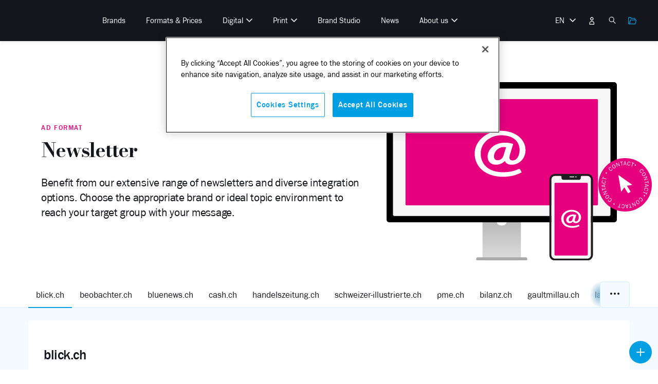

--- FILE ---
content_type: text/html; charset=UTF-8
request_url: https://www.ringier-advertising.ch/en/portfolio/digital/newsletter/
body_size: 48949
content:
<!DOCTYPE html><html lang="en-US"><head><meta charset="UTF-8"><meta name="viewport" content="width=device-width, initial-scale=1"><meta name='robots' content='index, follow, max-image-preview:large, max-snippet:-1, max-video-preview:-1' /><style>img:is([sizes="auto" i], [sizes^="auto," i]) { contain-intrinsic-size: 3000px 1500px }</style><link rel="alternate" href="https://www.ringier-advertising.ch/de/portfolio/digital/newsletter/" hreflang="de" /><link rel="alternate" href="https://www.ringier-advertising.ch/fr/portfolio/digital/newsletter/" hreflang="fr" /><link rel="alternate" href="https://www.ringier-advertising.ch/en/portfolio/digital/newsletter/" hreflang="en" /><title>Newsletter - Ringier Advertising</title><link rel="canonical" href="https://www.ringier-advertising.ch/en/portfolio/digital/newsletter/" /><meta property="og:locale" content="en_US" /><meta property="og:locale:alternate" content="de_DE" /><meta property="og:locale:alternate" content="fr_FR" /><meta property="og:type" content="article" /><meta property="og:title" content="Newsletter" /><meta property="og:description" content="Ad format Newsletter Benefit from our extensive range of newsletters and diverse integration options. Choose the appropriate brand or ideal&hellip;" /><meta property="og:url" content="https://www.ringier-advertising.ch/en/portfolio/digital/newsletter/" /><meta property="og:site_name" content="Ringier Advertising" /><meta property="article:publisher" content="https://www.facebook.com/ringierag/" /><meta property="article:modified_time" content="2026-01-12T09:13:21+00:00" /><meta name="twitter:card" content="summary_large_image" /><meta name="twitter:label1" content="Est. reading time" /><meta name="twitter:data1" content="3 minutes" /> <script type="application/ld+json" class="yoast-schema-graph">{"@context":"https://schema.org","@graph":[{"@type":"WebPage","@id":"https://www.ringier-advertising.ch/en/portfolio/digital/newsletter/","url":"https://www.ringier-advertising.ch/en/portfolio/digital/newsletter/","name":"Newsletter - Ringier Advertising","isPartOf":{"@id":"https://www.ringier-advertising.ch/en/#website"},"primaryImageOfPage":{"@id":"https://www.ringier-advertising.ch/en/portfolio/digital/newsletter/#primaryimage"},"image":{"@id":"https://www.ringier-advertising.ch/en/portfolio/digital/newsletter/#primaryimage"},"thumbnailUrl":"https://www.ringier-advertising.ch/content/uploads/2022/09/preview-newsletter-1.svg","datePublished":"2022-08-19T14:16:08+00:00","dateModified":"2026-01-12T09:13:21+00:00","breadcrumb":{"@id":"https://www.ringier-advertising.ch/en/portfolio/digital/newsletter/#breadcrumb"},"inLanguage":"en-US","potentialAction":[{"@type":"ReadAction","target":["https://www.ringier-advertising.ch/en/portfolio/digital/newsletter/"]}]},{"@type":"ImageObject","inLanguage":"en-US","@id":"https://www.ringier-advertising.ch/en/portfolio/digital/newsletter/#primaryimage","url":"https://www.ringier-advertising.ch/content/uploads/2022/09/preview-newsletter-1.svg","contentUrl":"https://www.ringier-advertising.ch/content/uploads/2022/09/preview-newsletter-1.svg","width":720,"height":560},{"@type":"BreadcrumbList","@id":"https://www.ringier-advertising.ch/en/portfolio/digital/newsletter/#breadcrumb","itemListElement":[{"@type":"ListItem","position":1,"name":"Startseite","item":"https://www.ringier-advertising.ch/en/"},{"@type":"ListItem","position":2,"name":"Newsletter"}]},{"@type":"WebSite","@id":"https://www.ringier-advertising.ch/en/#website","url":"https://www.ringier-advertising.ch/en/","name":"Ringier Advertising","description":"","publisher":{"@id":"https://www.ringier-advertising.ch/en/#organization"},"potentialAction":[{"@type":"SearchAction","target":{"@type":"EntryPoint","urlTemplate":"https://www.ringier-advertising.ch/en/?s={search_term_string}"},"query-input":{"@type":"PropertyValueSpecification","valueRequired":true,"valueName":"search_term_string"}}],"inLanguage":"en-US"},{"@type":"Organization","@id":"https://www.ringier-advertising.ch/en/#organization","name":"Ringier Advertising","url":"https://www.ringier-advertising.ch/en/","logo":{"@type":"ImageObject","inLanguage":"en-US","@id":"https://www.ringier-advertising.ch/en/#/schema/logo/image/","url":"https://www.ringier-advertising.ch/content/uploads/2022/02/ringier-advertising-logo.svg","contentUrl":"https://www.ringier-advertising.ch/content/uploads/2022/02/ringier-advertising-logo.svg","width":436,"height":61,"caption":"Ringier Advertising"},"image":{"@id":"https://www.ringier-advertising.ch/en/#/schema/logo/image/"},"sameAs":["https://www.facebook.com/ringierag/","https://www.linkedin.com/company/ringier-advertising/","https://www.instagram.com/ringier_ag/"]}]}</script> <link rel='dns-prefetch' href='//www.googletagmanager.com' /><link rel='dns-prefetch' href='//cdn.cookielaw.org' /><link rel="alternate" type="application/rss+xml" title="Ringier Advertising &raquo; Feed" href="https://www.ringier-advertising.ch/en/feed/" /> <script src="https://cdn.cookielaw.org/consent/0451ebba-bb86-4600-bc86-ed87819f1c85/OtAutoBlock.js" type="text/javascript"></script> <script src="https://cdn.cookielaw.org/scripttemplates/otSDKStub.js" data-document-language="true" type="text/javascript" charset="UTF-8" data-domain-script="0451ebba-bb86-4600-bc86-ed87819f1c85"></script> <script>function OptanonWrapper() {
	}</script> <style id="litespeed-ccss">.wp-block-button__link{align-content:center;box-sizing:border-box;display:inline-block;height:100%;text-align:center;word-break:break-word}:where(.wp-block-button__link){border-radius:9999px;box-shadow:none;padding:calc(.667em + 2px) calc(1.333em + 2px);text-decoration:none}:root :where(.wp-block-button.is-style-outline>.wp-block-button__link){border:2px solid;padding:.667em 1.333em}:root :where(.wp-block-button.is-style-outline>.wp-block-button__link:not(.has-text-color)){color:currentColor}:root :where(.wp-block-button.is-style-outline>.wp-block-button__link:not(.has-background)){background-color:initial;background-image:none}.wp-block-buttons{box-sizing:border-box}.wp-block-buttons>.wp-block-button{display:inline-block;margin:0}.wp-block-buttons .wp-block-button__link{width:100%}.wp-block-group{box-sizing:border-box}.wp-block-image>a{display:inline-block}.wp-block-image img{box-sizing:border-box;height:auto;max-width:100%;vertical-align:bottom}ul{box-sizing:border-box}.wp-block-media-text{box-sizing:border-box}.wp-block-media-text{direction:ltr;display:grid;grid-template-columns:50% 1fr;grid-template-rows:auto}.wp-block-media-text.has-media-on-the-right{grid-template-columns:1fr 50%}.wp-block-media-text>.wp-block-media-text__content,.wp-block-media-text>.wp-block-media-text__media{align-self:center}.wp-block-media-text>.wp-block-media-text__media{grid-column:1;grid-row:1;margin:0}.wp-block-media-text>.wp-block-media-text__content{direction:ltr;grid-column:2;grid-row:1;padding:0 8%;word-break:break-word}.wp-block-media-text.has-media-on-the-right>.wp-block-media-text__media{grid-column:2;grid-row:1}.wp-block-media-text.has-media-on-the-right>.wp-block-media-text__content{grid-column:1;grid-row:1}.wp-block-media-text__media a{display:block}.wp-block-media-text__media img{height:auto;max-width:unset;vertical-align:middle;width:100%}.wp-block-media-text.is-image-fill-element>.wp-block-media-text__media{height:100%;min-height:250px;position:relative}.wp-block-media-text.is-image-fill-element>.wp-block-media-text__media>a{display:block;height:100%}.wp-block-media-text.is-image-fill-element>.wp-block-media-text__media img{height:100%;object-fit:cover;position:absolute;width:100%}@media (max-width:600px){.wp-block-media-text.is-stacked-on-mobile{grid-template-columns:100%!important}.wp-block-media-text.is-stacked-on-mobile>.wp-block-media-text__media{grid-column:1;grid-row:1}.wp-block-media-text.is-stacked-on-mobile>.wp-block-media-text__content{grid-column:1;grid-row:2}}.wp-block-search__button{margin-left:10px;word-break:normal}:where(.wp-block-search__button){border:1px solid #ccc;padding:6px 10px}.wp-block-search__inside-wrapper{display:flex;flex:auto;flex-wrap:nowrap;max-width:100%}.wp-block-search__input{appearance:none;border:1px solid #949494;flex-grow:1;margin-left:0;margin-right:0;min-width:3rem;padding:8px;text-decoration:unset!important}:where(.wp-block-search__input){font-family:inherit;font-size:inherit;font-style:inherit;font-weight:inherit;letter-spacing:inherit;line-height:inherit;text-transform:inherit}:where(.wp-block-search__button-inside .wp-block-search__inside-wrapper){border:1px solid #949494;box-sizing:border-box;padding:4px}:where(.wp-block-search__button-inside .wp-block-search__inside-wrapper) .wp-block-search__input{border:none;border-radius:0;padding:0 4px}:where(.wp-block-search__button-inside .wp-block-search__inside-wrapper) :where(.wp-block-search__button){padding:4px 8px}.wp-block-spacer{clear:both}.wp-block-table{overflow-x:auto}.wp-block-table table{border-collapse:collapse;width:100%}.wp-block-table td,.wp-block-table th{border:1px solid;padding:.5em}.wp-block-table .has-fixed-layout{table-layout:fixed;width:100%}.wp-block-table .has-fixed-layout td{word-break:break-word}.entry-content{counter-reset:footnotes}:root{--wp--preset--font-size--normal:16px;--wp--preset--font-size--huge:42px}.screen-reader-text{border:0;clip-path:inset(50%);height:1px;margin:-1px;overflow:hidden;padding:0;position:absolute;width:1px;word-wrap:normal!important}html :where(img[class*=wp-image-]){height:auto;max-width:100%}:where(figure){margin:0 0 1em}.glide *{box-sizing:inherit}.glide__arrows,.glide__bullets{-webkit-touch-callout:none}.wp-block-ra-points-of-contact.count-1 .glide__arrows,.wp-block-ra-points-of-contact.count-1 .glide__bullets{display:none}.wp-block-wearerequired-tab-panel{display:none}.wp-block-wearerequired-tab-panel.is-visible{display:block}.wp-block-wearerequired-tabs{position:relative}.wp-block-wearerequired-tabs__tablist{-webkit-overflow-scrolling:touch;box-shadow:inset 0-3px #ccc;display:flex;overflow-x:auto;scroll-snap-type:x mandatory;scrollbar-width:none}.wp-block-wearerequired-tabs__tablist::-webkit-scrollbar{display:none}.wp-block-wearerequired-tabs__tab{all:revert;align-items:center;background-color:initial;border:0;border-radius:0;box-shadow:inset 0-3px #ccc;display:inline-flex;flex-direction:row;flex-shrink:0;font-family:inherit;font-size:inherit;gap:.4em;margin:0;padding:.75rem .875rem;scroll-snap-align:start}.wp-block-wearerequired-tabs__tab[aria-selected=true]{box-shadow:inset 0-3px #000}:root{--wp--preset--aspect-ratio--square:1;--wp--preset--aspect-ratio--4-3:4/3;--wp--preset--aspect-ratio--3-4:3/4;--wp--preset--aspect-ratio--3-2:3/2;--wp--preset--aspect-ratio--2-3:2/3;--wp--preset--aspect-ratio--16-9:16/9;--wp--preset--aspect-ratio--9-16:9/16;--wp--preset--color--black:#000000;--wp--preset--color--cyan-bluish-gray:#abb8c3;--wp--preset--color--white:#ffffff;--wp--preset--color--pale-pink:#f78da7;--wp--preset--color--vivid-red:#cf2e2e;--wp--preset--color--luminous-vivid-orange:#ff6900;--wp--preset--color--luminous-vivid-amber:#fcb900;--wp--preset--color--light-green-cyan:#7bdcb5;--wp--preset--color--vivid-green-cyan:#00d084;--wp--preset--color--pale-cyan-blue:#8ed1fc;--wp--preset--color--vivid-cyan-blue:#0693e3;--wp--preset--color--vivid-purple:#9b51e0;--wp--preset--color--blue-black:#15151e;--wp--preset--color--dark-anthrazit:#252525;--wp--preset--color--anthrazit:#404040;--wp--preset--color--pink:#e6007e;--wp--preset--color--yellow:#ffde14;--wp--preset--color--softest-yellow:#fffcec;--wp--preset--color--blue:#009fe3;--wp--preset--color--dark-blue:#162d46;--wp--preset--color--metal-blue:#4b5e7a;--wp--preset--color--soft-blue:#e3f3fc;--wp--preset--color--softest-blue:#f5fafe;--wp--preset--gradient--vivid-cyan-blue-to-vivid-purple:linear-gradient(135deg,rgba(6,147,227,1) 0%,rgb(155,81,224) 100%);--wp--preset--gradient--light-green-cyan-to-vivid-green-cyan:linear-gradient(135deg,rgb(122,220,180) 0%,rgb(0,208,130) 100%);--wp--preset--gradient--luminous-vivid-amber-to-luminous-vivid-orange:linear-gradient(135deg,rgba(252,185,0,1) 0%,rgba(255,105,0,1) 100%);--wp--preset--gradient--luminous-vivid-orange-to-vivid-red:linear-gradient(135deg,rgba(255,105,0,1) 0%,rgb(207,46,46) 100%);--wp--preset--gradient--very-light-gray-to-cyan-bluish-gray:linear-gradient(135deg,rgb(238,238,238) 0%,rgb(169,184,195) 100%);--wp--preset--gradient--cool-to-warm-spectrum:linear-gradient(135deg,rgb(74,234,220) 0%,rgb(151,120,209) 20%,rgb(207,42,186) 40%,rgb(238,44,130) 60%,rgb(251,105,98) 80%,rgb(254,248,76) 100%);--wp--preset--gradient--blush-light-purple:linear-gradient(135deg,rgb(255,206,236) 0%,rgb(152,150,240) 100%);--wp--preset--gradient--blush-bordeaux:linear-gradient(135deg,rgb(254,205,165) 0%,rgb(254,45,45) 50%,rgb(107,0,62) 100%);--wp--preset--gradient--luminous-dusk:linear-gradient(135deg,rgb(255,203,112) 0%,rgb(199,81,192) 50%,rgb(65,88,208) 100%);--wp--preset--gradient--pale-ocean:linear-gradient(135deg,rgb(255,245,203) 0%,rgb(182,227,212) 50%,rgb(51,167,181) 100%);--wp--preset--gradient--electric-grass:linear-gradient(135deg,rgb(202,248,128) 0%,rgb(113,206,126) 100%);--wp--preset--gradient--midnight:linear-gradient(135deg,rgb(2,3,129) 0%,rgb(40,116,252) 100%);--wp--preset--font-size--small:clamp( 14px, calc( 13.5px + 0.125vw ), 16px );--wp--preset--font-size--medium:clamp( 16px, calc( 15px + 0.25vw ), 20px );--wp--preset--font-size--large:clamp( 18px, calc( 16.5px + 0.375vw ), 24px );--wp--preset--font-size--x-large:clamp( 20px, calc( 17px + 0.75vw ), 32px );--wp--preset--font-size--extra-small:clamp( 12px, calc( 11.5px + 0.125vw ), 14px );--wp--preset--font-size--normal:clamp( 16px, calc( 15.5px + 0.125vw ), 18px );--wp--preset--font-size--huge:clamp( 24px, calc( 18px + 1.5vw ), 48px );--wp--preset--font-size--gigantic:clamp( 24px, calc( 12px + 3vw ), 72px );--wp--preset--font-family--ringier:Ringier, Helvetica Neue, Helvetica, Arial, sans-serif;--wp--preset--font-family--bodoni-moda:'Bodoni Moda', Times New Roman, serif;--wp--preset--spacing--20:clamp( 0.75rem, calc( 0.6875rem + 0.3125vw ), 0.9375rem );--wp--preset--spacing--30:clamp( 0.9375rem, calc( 0.8333333333333334rem + 0.5208333333333333vw ), 1.25rem );--wp--preset--spacing--40:clamp( 0.9375rem, calc( 0.7291666666666667rem + 1.0416666666666665vw ), 1.5625rem );--wp--preset--spacing--50:clamp( 0.9375rem, calc( 0.625rem + 1.5625vw ), 1.875rem );--wp--preset--spacing--60:clamp( 0.9375rem, calc( 0.41666666666666663rem + 2.604166666666667vw ), 2.5rem );--wp--preset--spacing--70:clamp( 0.9375rem, calc( 0rem + 4.6875vw ), 3.75rem );--wp--preset--spacing--80:clamp( 0.9375rem, calc( -0.4166666666666665rem + 6.770833333333333vw ), 5rem );--wp--preset--spacing--05:clamp( 0.25rem, calc( 0.22916666666666666rem + 0.10416666666666667vw ), 0.3125rem );--wp--preset--spacing--10:clamp( 0.5rem, calc( 0.4583333333333333rem + 0.20833333333333334vw ), 0.625rem );--wp--preset--shadow--natural:6px 6px 9px rgba(0, 0, 0, 0.2);--wp--preset--shadow--deep:12px 12px 50px rgba(0, 0, 0, 0.4);--wp--preset--shadow--sharp:6px 6px 0px rgba(0, 0, 0, 0.2);--wp--preset--shadow--outlined:6px 6px 0px -3px rgba(255, 255, 255, 1), 6px 6px rgba(0, 0, 0, 1);--wp--preset--shadow--crisp:6px 6px 0px rgba(0, 0, 0, 1);--wp--custom--border--radius--default:5px;--wp--custom--border--radius--medium:8px;--wp--custom--border--radius--round:50%;--wp--custom--size--header:clamp( 50px, calc( 20px + 6vw ), 80px );--wp--custom--size--logo:clamp( 20px, calc( 15px + 1vw ), 25px )}:root{--wp--style--global--content-size:970px;--wp--style--global--wide-size:1170px}:where(body){margin:0}:root{--wp--style--block-gap:var( --global-spacing-s )}:root :where(.is-layout-flow)>:first-child{margin-block-start:0}:root :where(.is-layout-flow)>:last-child{margin-block-end:0}:root :where(.is-layout-flow)>*{margin-block-start:var(--global-spacing-s);margin-block-end:0}:root :where(.is-layout-flex){gap:var(--global-spacing-s)}body .is-layout-flex{display:flex}.is-layout-flex{flex-wrap:wrap;align-items:center}.is-layout-flex>:is(*,div){margin:0}body{padding-top:0;padding-right:0;padding-bottom:0;padding-left:0}a:where(:not(.wp-element-button)){text-decoration:underline}:root :where(.wp-element-button,.wp-block-button__link){background-color:#32373c;border-width:0;color:#fff;font-family:inherit;font-size:inherit;line-height:inherit;padding:calc(0.667em + 2px) calc(1.333em + 2px);text-decoration:none}.has-white-color{color:var(--wp--preset--color--white)!important}.has-pink-background-color{background-color:var(--wp--preset--color--pink)!important}.has-dark-blue-background-color{background-color:var(--wp--preset--color--dark-blue)!important}.has-small-font-size{font-size:var(--wp--preset--font-size--small)!important}.has-large-font-size{font-size:var(--wp--preset--font-size--large)!important}:root{--color__brand-primary:#009fe3;--color__brand-primary-rgb:0,159,227;--color__brand-primary-soft:#e3f3fc;--color__brand-primary-softest:#f5fafe;--color__brand-primary-dark:#162d46;--color__brand-primary-dark-rgb:22,45,70;--color__brand-secondary:#e6007e;--color__brand-secondary-rgb:230,0,126;--color__brand-tertiary:#ffde14;--color__black:#15151e;--color__black-rgb:21,21,30;--color__white:#fff;--color__white-rgb:255,255,255;--color__background-body:#fff;--color__background-screen:#f1f1f1;--color__background-hr:rgba(var( --color__brand-primary-rgb ),.2);--color__background-button:var( --color__brand-primary );--color__background-button-hover:var( --wp--preset--color--blue-black );--color__background-pre:#eee;--color__background-ins:#fff9c0;--color__text-screen:var( --color__brand-primary );--color__link:#007db2;--color__link-visited:rgba(var( --color__brand-primary-rgb ),.75);--color__link-hover:var( --color__brand-primary-dark );--color__text-soft:rgba(var( --color__black-rgb ),.6);--color__border-button:var( --color__brand-primary );--color__border-button-hover:#028fce;--color__border-button-focus:var( --color__brand-primary );--color__border-input:#d6eafe;--color__border-input-contrast:#b6dff0;--color__border-input-hover:#95c7e3;--color__border-input-focus:var( --color__brand-primary );--color__border-abbr:#666;--color__success:#43b41c;--color__ok:#71b41c;--color__warning:#d4a600;--color__error:#b4371c;--shadow__medium-tiny:0 1px 3px 0 #7eb4d233;--shadow__medium-small:0 2px 5px 0 #7eb4d233;--shadow__medium-medium:0 2px 10px 0 #7eb4d233;--shadow__medium-large:0 4px 30px 0 #7eb4d226;--shadow__hard-large:0 4px 30px 4px #7eb4d266;--global-spacing-s:clamp(.75rem,calc(0.5rem + 1.25vw),1.5rem);--global-spacing-m:clamp(.9375rem,calc(0.625rem + 1.5625vw),1.875rem);--global-spacing-l:clamp(.9375rem,calc(0.41667rem + 2.60417vw),2.5rem);--global-spacing-xl:clamp(.9375rem,calc(-0.41667rem + 6.77083vw),5rem);--responsive-aligndefault-width:min(calc(100vw - var( --global-spacing-xl )*2),970px);--responsive-alignwide-width:min(calc(100vw - var( --global-spacing-xl )*2),1170px);--responsive--alignfull-width:100%;--responsive-alignright-margin:var( --global-spacing-m );--responsive--alignleft-margin:var( --global-spacing-m );--font__code:Monaco,Consolas,"Andale Mono","DejaVu Sans Mono",monospace;--font__line-height-body:1.5;--font__line-height-pre:1.6}html{-webkit-text-size-adjust:100%;line-height:1.15}body{margin:0}main{display:block}h1{font-size:2em;margin:.67em 0}a{background-color:initial}strong{font-weight:bolder}img{border-style:none}button,input{font-family:inherit;font-size:100%;line-height:1.15;margin:0}button,input{overflow:visible}button{text-transform:none}[type=button],[type=submit],button{-webkit-appearance:button}[type=button]::-moz-focus-inner,[type=submit]::-moz-focus-inner,button::-moz-focus-inner{border-style:none;padding:0}[type=button]:-moz-focusring,[type=submit]:-moz-focusring,button:-moz-focusring{outline:1px dotted ButtonText}[type=search]{-webkit-appearance:textfield;outline-offset:-2px}[type=search]::-webkit-search-decoration{-webkit-appearance:none}::-webkit-file-upload-button{-webkit-appearance:button;font:inherit}details{display:block}summary{display:list-item}body,button,input{-webkit-font-smoothing:antialiased;color:var(--wp--preset--color--blue-black);font-family:var(--wp--preset--font-family--ringier);font-size:100%;line-height:var(--font__line-height-body)}strong{font-weight:600}em{font-style:italic}.pretitle,h1.pretitle{color:var(--color__brand-secondary);font-family:var(--wp--preset--font-family--ringier);font-size:var(--wp--preset--font-size--extra-small);font-weight:600;letter-spacing:.125em;line-height:1.4285714286;margin:0 0 var(--wp--preset--spacing--20)0;text-transform:uppercase}.pretitle+.wp-block-heading{margin-top:0}.button,button{background:var(--color__background-button);border:2px solid var(--color__background-button);border-radius:var(--wp--custom--border--radius--default);color:var(--wp--preset--color--white);line-height:1.25;outline:none;padding:calc(var(--wp--preset--spacing--30)*.625) var(--wp--preset--spacing--30) calc(var(--wp--preset--spacing--30)*.75) var(--wp--preset--spacing--30)}.button,button{overflow:hidden;position:relative;z-index:1}.button:after,button:after{background-color:rgba(var(--color__brand-primary-dark-rgb),.15);border-radius:50%;content:" ";left:50%;padding-bottom:125%;position:absolute;top:50%;transform:translate3d(-50%,-50%,0) scale(0);width:125%;z-index:-1}input[type=search],input[type=text]{background-color:var(--color__brand-primary-soft);border:2px solid var(--color__brand-primary-soft);border-radius:var(--wp--custom--border--radius--default);color:var(--wp--preset--color--blue-black);font-size:1rem;outline:none;padding:.625em .9375em;width:100%}img{height:auto;vertical-align:middle}img{max-width:100%}.wp-block-image img{border-radius:var(--wp--custom--border--radius--default)}a{color:var(--color__link);text-decoration:none}a:visited{color:var(--color__link-visited)}.screen-reader-text{clip:rect(1px,1px,1px,1px);height:1px;overflow:hidden;position:absolute!important;width:1px}@keyframes appear_basic{0%{opacity:0;transform:scale(1)}to{opacity:1;transform:scale(1)}}@keyframes appear_soft_from_top{0%{opacity:0;transform:scale(1) translate3d(0,-20px,0)}to{opacity:1;transform:scale(1) translateZ(0)}}@keyframes clip_open_from_left{0%{clip-path:inset(0 100%0 0)}50%{clip-path:inset(0 100%0 0)}to{clip-path:inset(0 0 0 0)}}.site-logo .site-logo-part-r{animation:appear_basic .6s ease-in-out 1}.site-logo .site-logo-part-a{animation:clip_open_from_left .8s ease-in-out 1}.on-scroll>:not(.has-background-dim):not(.wp-block-media-text__media):not(picture){animation-fill-mode:forwards!important;opacity:0}.on-scroll .wp-block-media-text__media{overflow:hidden}.on-scroll .wp-block-media-text__media img{animation-fill-mode:forwards!important;opacity:0}.entry-content:after,.site-content:after,.site-header:after{clear:both;content:"";display:block}*,:after,:before{box-sizing:border-box}body{font-size:var(--wp--preset--font-size--normal);overflow-x:hidden}body,html{background:var(--color__background-body)}html{scroll-behavior:smooth;scroll-padding-top:calc(var(--wp--custom--size--header) + var(--wp-admin--admin-bar--height, 0px ))}.site{display:flex;flex-direction:column;min-height:calc(100vh - var(--wp-admin--admin-bar--height, 0px ));position:relative}.site .site-content{flex-grow:1}.site-content{font-size:var(--wp--preset--font-size--normal);position:relative}.icon-only-link,.site-navigation .icon-only-link{align-items:center;display:inline-flex;height:2.5rem;justify-content:center;padding:calc((2.5rem - var(--wp--preset--font-size--small))/2);width:2.5rem}.icon-only-link svg,.site-navigation .icon-only-link svg{display:block;height:var(--wp--preset--font-size--small);width:var(--wp--preset--font-size--small)}.site-logo{display:flex;margin:0}.site-logo .site-logo-part-r{flex-basis:53.9473684211%;transform:translateZ(0)}.site-logo .site-logo-part-a{flex-basis:46.0526315789%;transform:translateZ(0)}.site-header{align-items:center;background-color:var(--wp--preset--color--blue-black);box-shadow:0 0 8px #00000026;color:var(--wp--preset--color--white);display:flex;height:var(--wp--custom--size--header);justify-content:space-between;left:0;padding:0 var(--wp--preset--spacing--20);position:relative;right:0;top:0;z-index:70}.site-header .site-logo{aspect-ratio:15/2;height:var(--wp--custom--size--logo);width:auto}.alignfull,.alignwide{margin-bottom:var(--global-spacing-l);margin-top:var(--global-spacing-l)}.site-footer a{color:var(--wp--preset--color--white)}.site-footer a{display:block}.site-footer .widget{max-width:380px;min-width:140px}.site-footer .widget:has(.floating-cta),.site-footer .widget:has(.popover){display:contents}.site-footer .widget:not(:last-child){margin-bottom:var(--wp--preset--spacing--30)}.site-footer .widget>:first-child{margin-top:0}.site-footer .widget>:last-child{margin-bottom:0}.site-navigation ul{list-style:none;margin:0;padding:0}.site-navigation li{position:relative}.site-navigation{align-items:center;display:flex;flex-direction:row;flex-grow:1;font-size:var(--wp--preset--font-size--small);justify-content:flex-end;line-height:var(--wp--preset--spacing--30)}.site-navigation .header-navs{align-items:center;display:flex;height:100%;justify-content:space-between;width:100%}.site-navigation a{color:var(--wp--preset--color--blue-black);display:block;padding:var(--wp--preset--spacing--10);text-decoration:none}.site-navigation .nav-main{margin:auto}.site-navigation .sub-menu-toggle{all:inherit;color:var(--wp--preset--color--blue-black);display:none}.site-navigation .sub-menu-toggle:after{all:unset}.site-navigation .icon-only-link{color:var(--wp--preset--color--white)}.site-navigation .menu-toggle{align-items:center;align-self:flex-end;background:#0000;border:none;border-radius:50%;box-shadow:none;color:var(--wp--preset--color--white);display:flex;height:2.5rem;justify-content:center;margin-left:var(--wp--preset--spacing--10);order:3;outline:0;padding:0;width:2.5rem}.site-navigation .menu-toggle:after{background-color:rgba(var(--color__white-rgb),.1)}.site-navigation .hamburger{display:block;height:12px;width:20px}.site-navigation .hamburger .lines{display:block;top:50%}.site-navigation .hamburger .lines,.site-navigation .hamburger .lines:after,.site-navigation .hamburger .lines:before{background:var(--wp--preset--color--white);border-radius:2px;height:2px;position:absolute;width:20px}.site-navigation .hamburger .lines:after,.site-navigation .hamburger .lines:before{content:" ";display:block}.site-navigation .hamburger .lines:before{top:-6px}.site-navigation .hamburger .lines:after{bottom:-6px}a[href="#pll_switcher"]{overflow:hidden;position:relative;text-indent:calc(100% + var(--wp--preset--spacing--10) + var(--wp--preset--spacing--10));white-space:nowrap;width:4.5rem}a[href="#pll_switcher"]:before{content:" ";left:var(--wp--preset--spacing--30);position:absolute;text-indent:0;width:20px}html[lang*=de] a[href="#pll_switcher"]:before{content:"DE"}.search-toggle{background:none;border:none;border-radius:50%;padding:0}.search-toggle:after{background-color:rgba(var(--color__white-rgb),.1)}.site-search{background:var(--color__background-body);left:0;opacity:0;padding:var(--global-spacing-s) var(--global-spacing-m);position:absolute;right:0;top:var(--wp--custom--size--header);transform:translate3d(0,-20px,0);visibility:hidden}.tablist{-webkit-overflow-scrolling:touch;box-shadow:inset 0-2px var(--color__brand-primary-soft);display:flex;justify-content:flex-start;overflow-x:visible;overflow-y:hidden;position:relative;scroll-snap-type:x mandatory;scrollbar-width:none;width:100%}.tablist::-webkit-scrollbar{display:none}.tablist:after,.tablist:before{content:" ";height:auto;min-width:40px;opacity:0;position:sticky;top:0;transform:scaleX(.5)}.tablist:after{background-image:radial-gradient(farthest-side at 100% 50%,#7eb4d2 0,#0000 100%);margin-left:-40px;right:0;transform-origin:right}.tablist:before{background-image:radial-gradient(farthest-side at 0 50%,#7eb4d2 0,#0000 100%);left:0;margin-right:-40px;transform-origin:left}.tab{all:inherit;background-color:initial;border-radius:0;box-shadow:inset 0-2px var(--color__brand-primary-soft);color:var(--wp--preset--color--blue-black);flex-shrink:0;line-height:1.3333333333;margin:0;padding:calc(var(--global-spacing-m)/2);scroll-snap-align:start;width:auto}.tab[aria-selected=true]{box-shadow:inset 0-2px var(--color__brand-primary)}.tab:after,.tabpanel{display:none}.tabpanel{padding-top:var(--global-spacing-s)}.tabpanel.is-visible{animation:appear_soft_from_top .4s ease-in-out 1;display:block}.tabs.alignfull .tablist{margin-inline:auto;max-width:var(--responsive-alignwide-width)}.tabs.alignfull .tabpanels{box-shadow:0-2px var(--color__brand-primary-soft);overflow:hidden}.wp-block-group.popover{background:none;border:none;left:50%;margin:0;max-height:80%;max-width:90%;opacity:0;outline:none;position:fixed;top:50%;transform:translate3d(-50%,-50%,0);visibility:hidden;width:960px;z-index:-1}.site-footer .wp-block-group.popover:not(.alignwide),.wp-block-group.popover{padding:0}.wp-block-group.popover .wp-block-media-text{gap:0}.wp-block-group.popover-content{background:var(--wp--preset--color--blue);border-radius:var(--wp--custom--border--radius--medium);color:var(--wp--preset--color--white);overflow:auto;width:100%}.wp-block-group.popover-content>:nth-last-child(2){margin-bottom:0}.wp-block-buttons:has(.close-popover){margin:0;position:absolute;right:var(--wp--preset--spacing--20);top:var(--wp--preset--spacing--20);z-index:9}.close-popover .wp-block-button__link{background-color:var(--wp--preset--color--blue);background-image:url(data:image/svg+xml;charset=utf-8,%3Csvg\ aria-hidden=\'true\'\ width=\'24\'\ height=\'24\'\ fill=\'none\'\ xmlns=\'http://www.w3.org/2000/svg\'%3E%3Cpath\ d=\'m5\ 5\ 14.142\ 14.142M5\ 19.142\ 19.142\ 5\'\ stroke=\'%23fff\'\ stroke-width=\'1.5\'\ stroke-linecap=\'round\'/%3E%3C/svg%3E);background-position:50%;background-repeat:no-repeat;background-size:1.75rem 1.75rem;border:2px solid #0000;border-radius:var(--wp--custom--border--radius--round);color:var(--wp--preset--color--white);display:block;height:44px;overflow:hidden;padding:0;text-indent:100%;white-space:nowrap;width:44px}.has-dark-blue-background-color .close-popover .wp-block-button__link{background-color:var(--wp--preset--color--dark-blue)}.alignwide{clear:both;margin-left:auto;margin-right:auto;max-width:var(--responsive-alignwide-width)}.alignfull{margin-left:auto;margin-right:auto;max-width:var(--responsive--alignfull-width)}.alignfull{clear:both;width:var(--responsive--alignfull-width)}.has-small-font-size{letter-spacing:0;line-height:var(--font__line-height-body)}.has-large-font-size{letter-spacing:-.0125em;line-height:1.4}.wp-block-button .wp-block-button__link{border-radius:var(--wp--custom--border--radius--default);display:block;font-size:inherit;height:100%;line-height:1.25;overflow:hidden;padding:calc(var(--wp--preset--spacing--30)*.625) var(--wp--preset--spacing--30) calc(var(--wp--preset--spacing--30)*.75) var(--wp--preset--spacing--30);position:relative;z-index:1}.wp-block-button:not(.is-style-outline):not(.is-style-external-link) .wp-block-button__link:not(.has-text-color){color:var(--color__link)}.wp-block-button:not(.is-style-outline):not(.is-style-external-link) .wp-block-button__link:not(.has-background){background-color:var(--color__brand-primary);color:var(--wp--preset--color--white)}.wp-block-button.is-style-outline .wp-block-button__link{padding:calc(var(--wp--preset--spacing--30)*.625 - 2px) var(--wp--preset--spacing--30) calc(var(--wp--preset--spacing--30)*.75 - 2px) var(--wp--preset--spacing--30)}.wp-block-button.is-style-outline .wp-block-button__link:not(:hover):not(:active):not(.has-background),.wp-block-button.is-style-outline .wp-block-button__link:not(:hover):not(:active):not(.has-text-color){border-color:currentcolor}.wp-block-button.is-style-outline .wp-block-button__link:not(:hover):not(:active):not(.has-text-color){color:var(--color__brand-primary)}.wp-block-button.is-style-outline .wp-block-button__link:not(:hover):not(:active):not(.has-background){background-color:initial}.wp-block-group.has-background{padding:var(--global-spacing-s) var(--global-spacing-m)}.wp-block-group.has-background:not(.alignfull){border-radius:var(--wp--custom--border--radius--default)}h1,h2,h3,h4{font-weight:600}h1,h2{font-family:var(--wp--preset--font-family--bodoni-moda);font-optical-sizing:none;font-size:var(--wp--preset--font-size--huge);font-weight:700;letter-spacing:-.03125em;line-height:1.1;margin:.75em 0}h3{font-size:var(--wp--preset--font-size--x-large);font-weight:600;letter-spacing:-.01875em;line-height:1.25;margin:1em 0 .75em}h4{line-height:1.3}h4{font-size:var(--wp--preset--font-size--large)}.wp-block-spacer{margin-bottom:0;margin-top:0}.wp-block-image.floating-cta{animation:floating_cta_appear .6s ease-in-out .2s 1 both;aspect-ratio:1/1;bottom:50%;margin:0;max-width:20%;opacity:1;position:fixed;right:calc(var(--global-spacing-s)/2);transform:translate3d(0,50%,0);width:clamp(40px,calc(40px + 5vw),120px);z-index:99}@keyframes floating_cta_appear{0%{opacity:0;transform:translate3d(100%,50%,0)}to{opacity:1;transform:translate3d(0,50%,0)}}ul{padding-left:1.25em}ul{list-style:disc}ul ul{list-style-type:circle}li>ul{margin-bottom:0;margin-left:var(--wp--preset--spacing--10)}.wp-block-media-text{gap:var(--wp--preset--spacing--40)}.wp-block-media-text:not(:last-child){margin-bottom:var(--global-spacing-s)}.wp-block-media-text>.wp-block-media-text__content{padding:0}.wp-block-media-text__content>:first-child{margin-top:0}.wp-block-media-text__content>:last-child{margin-bottom:0}.wp-block-media-text:not(.alignfull) img{border-radius:var(--wp--custom--border--radius--default)}.wp-block-media-text.alignwide{gap:var(--wp--preset--spacing--60)}.wp-block-table{background-attachment:local,local,scroll,scroll;background-position:0,100%,0,100%;background-repeat:no-repeat;background-size:var(--wp--preset--spacing--30) 100%,var(--wp--preset--spacing--30) 100%,var(--wp--preset--spacing--10) 100%,var(--wp--preset--spacing--10) 100%;border-collapse:collapse;font-size:var(--wp--preset--font-size--normal);line-height:1.4}.wp-block-table{background-color:var(--wp--preset--color--white);background-image:linear-gradient(to right,var(--wp--preset--color--white),var(--wp--preset--color--white)),linear-gradient(to right,var(--wp--preset--color--white),var(--wp--preset--color--white)),linear-gradient(to right,rgba(var(--color__brand-primary-dark-rgb),.25),rgba(var(--color__white-rgb),0)),linear-gradient(to left,rgba(var(--color__brand-primary-dark-rgb),.25),rgba(var(--color__white-rgb),0))}.wp-block-table table td,.wp-block-table table th{border:solid rgba(var(--color__brand-primary-rgb),.15);border-width:0 0 1px;padding:var(--wp--preset--spacing--20) var(--wp--preset--spacing--20) var(--wp--preset--spacing--20)0;word-break:normal}.wp-block-table table td:last-child{padding-right:0}.wp-block-table table th:not(.has-text-align-right):not(.has-text-align-center){text-align:left}.wp-block-table.ad-formats-pricing-table th,.wp-block-table.ad-formats-specifications-table th{width:50%}.wp-block-search .wp-block-search__button{background-color:rgba(var(--color__brand-primary-rgb),1);border:none;color:var(--wp--preset--color--white)}.wp-block-search .wp-block-search__inside-wrapper{margin:auto;max-width:var(--wp--style--global--content-size)}.wp-block-search.wp-block-search__button-inside .wp-block-search__inside-wrapper{border:none;padding:0}.wp-block-search.wp-block-search__button-inside .wp-block-search__inside-wrapper .wp-block-search__input{border:2px solid var(--color__border-input);border-radius:var(--wp--custom--border--radius--default);padding:.625em .9375em}.wp-block-search.wp-block-search__button-inside .wp-block-search__inside-wrapper .wp-block-search__button{padding:calc(var(--wp--preset--spacing--30)*.6) var(--wp--preset--spacing--30)}.wp-block-ra-ad-format-brand-data-tabs{margin-bottom:0;position:relative}.wp-block-ra-ad-format-brand-data-tabs.alignfull .wp-block-ra-ad-format-brand-data-tab{background:var(--wp--preset--color--white);border-radius:var(--wp--custom--border--radius--default);margin:0 auto;max-width:var(--wp--style--global--wide-size);padding:var(--global-spacing-s) var(--global-spacing-m)}.wp-block-ra-ad-format-brand-data-tabs__header{background:var(--wp--preset--color--white);box-shadow:inset 0-2px var(--color__brand-primary-soft);display:flex;left:0;position:sticky;top:var(--wp-admin--admin-bar--height,0);z-index:4}.wp-block-ra-ad-format-brand-data-tabs__dropdown{flex-shrink:0;margin-left:auto;position:relative}.wp-block-ra-ad-format-brand-data-tabs__dropdown.is-hidden{visibility:hidden}.wp-block-ra-ad-format-brand-data-tabs__dropdown summary{align-items:center;background:var(--color__brand-primary-softest);border:2px solid var(--color__brand-primary-soft);border-radius:var(--wp--custom--border--radius--default);display:flex;flex-direction:row;line-height:1.25;list-style:none;padding:11px 15px 13px;white-space:nowrap}.wp-block-ra-ad-format-brand-data-tabs__dropdown summary svg{margin-left:auto}.wp-block-ra-ad-format-brand-data-tabs__dropdown summary span{padding-right:15px}.wp-block-ra-ad-format-brand-data-tabs__dropdown summary::-webkit-details-marker{display:none}.wp-block-ra-ad-format-brand-data-tabs__dropdown-content{background:var(--wp--preset--color--white);border:1px solid var(--color__brand-primary-soft);bottom:auto;box-shadow:0 4px 20px #7eb4d226;display:flex;flex-direction:column;height:auto;left:auto;margin-top:8px;max-height:50vh;overflow:hidden;position:absolute;right:0;top:auto;width:300px;z-index:99}.wp-block-ra-ad-format-brand-data-tabs__dropdown-search{border-bottom:1px solid var(--color__brand-primary-soft);padding:15px}.wp-block-ra-ad-format-brand-data-tabs__dropdown-search input{width:100%}.wp-block-ra-ad-format-brand-data-tabs__menu{-webkit-overflow-scrolling:touch;max-height:50vh;overflow:auto}.wp-block-ra-ad-format-brand-data-tabs__menu-item{align-items:center;appearance:none!important;background:var(--wp--preset--color--white);border:0!important;border-bottom:1px solid var(--color__brand-primary-soft)!important;color:inherit;display:flex;padding:11px 20px 13px;text-align:left;width:100%}.wp-block-ra-ad-format-brand-data-tabs__menu-item:after{display:none}.wp-block-ra-points-of-contact .glide__arrows .glide__arrow{background:none;color:var(--color__brand-primary)}.wp-block-ra-points-of-contact .glide__arrows .glide__arrow svg{height:32px;width:32px}.wp-block-ra-points-of-contact .glide__arrows .glide__arrow:after{display:none}.site-content .wp-block-ra-points-of-contact .glide__arrows,.site-content .wp-block-ra-points-of-contact .glide__bullets{bottom:0;left:0;position:absolute;right:0}.site-content .wp-block-ra-points-of-contact .glide__bullets{align-items:center;display:flex;gap:8px;height:40px;justify-content:center;z-index:unset}.site-content .wp-block-ra-points-of-contact .glide__bullets button{background-color:initial;border:3px solid var(--wp--preset--color--white);border-radius:50%;box-shadow:0 0 0 2px var(--color__brand-primary);height:12px;padding:0;width:12px}.site-content .wp-block-ra-points-of-contact .glide__bullets button:after,.site-content .wp-block-ra-points-of-contact .glide__bullets button:before{display:none}.site-content .wp-block-ra-points-of-contact .glide__arrows{display:flex;justify-content:space-between;margin:0-4px}.site-content .wp-block-ra-points-of-contact .glide__arrows .glide__arrow{align-items:center;border-width:0;display:flex;height:40px;justify-content:center;line-height:1;padding:0;position:relative;width:40px;z-index:2}.wp-block-ra-points-of-contact:has(.glide__bullet:only-child) .glide__arrows,.wp-block-ra-points-of-contact:has(.glide__bullet:only-child) .glide__bullets{display:none}@media only screen and (min-width:482px){:root{--responsive-alignright-margin:calc((100vw - var( --responsive-aligndefault-width ))*0.5);--responsive--alignleft-margin:calc((100vw - var( --responsive-aligndefault-width ))*0.5)}.alignfull{margin-left:auto;margin-right:auto;max-width:var(--responsive--alignfull-width);width:auto}}@media screen and (min-width:500px){.site-header{padding:0 var(--global-spacing-m)}}@media screen and (min-width:601px){.entry-content>.wp-block-media-text.alignwide .wp-block-media-text__content{padding-bottom:var(--global-spacing-l);padding-top:var(--global-spacing-l)}}@media screen and (min-width:700px){.wp-block-ra-ad-format-brand-data-tabs.alignfull .wp-block-ra-ad-format-brand-data-tabs__header{margin:auto;max-width:var(--wp--style--global--wide-size)}.wp-block-ra-ad-format-brand-data-tabs.alignfull .wp-block-ra-ad-format-brand-data-tabs__tabpanels{background:var(--color__brand-primary-softest);box-shadow:0-2px var(--color__brand-primary-soft);padding:var(--global-spacing-s) var(--global-spacing-m)}}@media screen and (min-width:1000px){.site-navigation .menu .menu-item-has-children>a{align-items:center;display:flex}.site-navigation .menu .menu-item-has-children>a:after{background:url(data:image/svg+xml;charset=utf-8,%3Csvg\ width=\'12\'\ height=\'12\'\ fill=\'none\'\ xmlns=\'http://www.w3.org/2000/svg\'%3E%3Cpath\ fill-rule=\'evenodd\'\ clip-rule=\'evenodd\'\ d=\'M.47\ 2.47a.75.75\ 0\ 0\ 1\ 1.06\ 0L6\ 6.94l4.47-4.47a.75.75\ 0\ 1\ 1\ 1.06\ 1.06l-5\ 5a.75.75\ 0\ 0\ 1-1.06\ 0l-5-5a.75.75\ 0\ 0\ 1\ 0-1.06Z\'\ fill=\'%23fff\'/%3E%3C/svg%3E)no-repeat 50%;content:" ";height:12px;margin-left:6px;width:12px}.site-navigation .menu>li>a{color:var(--wp--preset--color--white)}.site-navigation .menu{display:flex}.site-navigation a{padding:calc(var(--wp--preset--spacing--30)*1.5) var(--wp--preset--spacing--30)}.site-navigation .menu .sub-menu{background:var(--wp--preset--color--white);border-radius:var(--wp--custom--border--radius--default);box-shadow:0 0 10px #0000001a;left:50%;margin-left:unset;max-width:100%;min-width:200px;opacity:0;padding:var(--wp--preset--spacing--10);position:absolute;top:calc(100% - var(--wp--preset--spacing--05));transform:translate3d(-50%,-10px,0);visibility:hidden;z-index:-1}.site-navigation .menu .sub-menu a{border-radius:var(--wp--custom--border--radius--default);display:block;overflow:hidden;padding:var(--wp--preset--spacing--10) calc(var(--wp--preset--spacing--10)*1.5);position:relative;z-index:1}.site-navigation .menu .sub-menu a:after{background:rgba(var(--color__brand-primary-rgb),0);border-radius:50%;content:" ";left:50%;padding-bottom:125%;position:absolute;top:50%;transform:translate3d(-50%,-50%,0) scale(0);width:125%;z-index:-1}.site-navigation .nav-meta .menu-item-has-children>a{display:block;padding-right:calc(var(--wp--preset--spacing--30) + 12px)}.site-navigation .nav-meta .menu-item-has-children>a:after{position:absolute;right:12px;top:50%;transform:translate3d(0,-50%,0)}.site-navigation .menu-toggle{display:none}.site-navigation .nav-meta a[href="#pll_switcher"]{padding-right:0}.entry-content>.wp-block-media-text:first-child{padding-top:var(--global-spacing-l)}}@media screen and (max-width:999px){.site-navigation .header-navs{--menu-item-height:50px;-webkit-overflow-scrolling:touch;background:var(--color__background-body);bottom:0;flex-direction:column;height:auto;left:0;opacity:0;overflow:auto;padding:var(--global-spacing-s)0;position:fixed;right:0;top:calc(var(--wp--custom--size--header) + var(--wp-admin--admin-bar--height, 0px ));transform:translate3d(0,20px,0);visibility:hidden;z-index:98}.site-navigation .header-navs .nav-main,.site-navigation .header-navs .nav-meta{margin:0;width:100%}.site-navigation .header-navs a{padding:var(--wp--preset--spacing--20) var(--global-spacing-m)}.site-navigation .header-navs .nav-meta .sub-menu{display:flex;justify-content:flex-end}.site-navigation .header-navs .nav-main{height:100%;overflow:hidden;position:relative}.site-navigation .header-navs .nav-main a{border-bottom:1px solid rgba(var(--color__brand-primary-rgb),.15)}.site-navigation .header-navs .nav-main .menu-item-has-children{position:static}.site-navigation .header-navs .nav-main .menu-item-has-children>a{display:none}.site-navigation .header-navs .nav-main .menu-item-has-children>.sub-menu-toggle{align-items:center;border-bottom:1px solid rgba(var(--color__brand-primary-rgb),.15);display:flex;justify-content:space-between;padding:var(--wp--preset--spacing--20) var(--global-spacing-m);width:100%}.site-navigation .header-navs .nav-main .menu-item-has-children>.sub-menu-toggle:after,.site-navigation .header-navs .nav-main .menu-item-has-children>.sub-menu-toggle:before{background:url(data:image/svg+xml;charset=utf-8,%3Csvg\ width=\'12\'\ height=\'12\'\ fill=\'none\'\ xmlns=\'http://www.w3.org/2000/svg\'%3E%3Cpath\ d=\'m3.5.75\ 5.003\ 5.003a.35.35\ 0\ 0\ 1\ 0\ .494L3.5\ 11.25\'\ stroke=\'%23000\'\ stroke-width=\'1.5\'\ stroke-linecap=\'round\'\ stroke-linejoin=\'round\'/%3E%3C/svg%3E);content:" ";display:block;height:12px;opacity:.5;width:12px}.site-navigation .header-navs .nav-main .menu-item-has-children>.sub-menu-toggle:before{display:none;margin-right:var(--wp--preset--spacing--10);transform:rotate(180deg)}.site-navigation .header-navs .nav-main .sub-menu{background:var(--wp--preset--color--white);bottom:0;left:0;opacity:0;position:absolute;right:0;top:var(--menu-item-height);transform:translate3d(50%,0,0);z-index:-1}.site-navigation .header-navs a[href="#pll_switcher"]{display:none}}@media screen and (max-width:799px){.wp-block-table table.has-fixed-layout{table-layout:auto}.wp-block-table table.has-fixed-layout td{word-break:normal}}@media screen and (max-width:600px){.site-header{top:0}}@media screen and (max-width:599px){.entry-content>.wp-block-media-text:first-child{padding-top:var(--global-spacing-s)}}@media (prefers-reduced-motion){*{animation:none!important}}.ra-watch-list{align-items:center;color:var(--wp--preset--color--blue-black);display:flex;font-size:var(--wp--preset--font-size--small);position:relative;z-index:99}.ra-watch-list__button{align-items:center;align-self:flex-end;background:var(--wp--preset--color--blue-black);border:none;box-shadow:none;color:var(--color__brand-primary);display:inline-flex;flex-shrink:0;height:40px;justify-content:center;overflow:visible;padding:0;position:relative;width:40px}.ra-watch-list__button{background:none}.ra-watch-list__button:after{background-color:rgba(var(--color__white-rgb),.1);padding-bottom:100%;width:100%}.ra-watch-list__button svg{height:var(--wp--preset--font-size--small);width:var(--wp--preset--font-size--small)}.lazyload{background-image:none!important}.lazyload:before{background-image:none!important}:root :where(.wp-block-button.is-style-outline--1 .wp-block-button__link){background:#fff0 none;border-color:currentColor;border-width:2px;border-style:solid;color:currentColor;padding-top:.667em;padding-right:1.33em;padding-bottom:.667em;padding-left:1.33em}.wp-elements-463d732d56ff13925e539907ba114d96 a:where(:not(.wp-element-button)){color:var(--wp--preset--color--white)}.wp-container-core-group-is-layout-a2fec818{flex-direction:column;align-items:flex-start}</style><script>!function(a){"use strict";var b=function(b,c,d){function e(a){return h.body?a():void setTimeout(function(){e(a)})}function f(){i.addEventListener&&i.removeEventListener("load",f),i.media=d||"all"}var g,h=a.document,i=h.createElement("link");if(c)g=c;else{var j=(h.body||h.getElementsByTagName("head")[0]).childNodes;g=j[j.length-1]}var k=h.styleSheets;i.rel="stylesheet",i.href=b,i.media="only x",e(function(){g.parentNode.insertBefore(i,c?g:g.nextSibling)});var l=function(a){for(var b=i.href,c=k.length;c--;)if(k[c].href===b)return a();setTimeout(function(){l(a)})};return i.addEventListener&&i.addEventListener("load",f),i.onloadcssdefined=l,l(f),i};"undefined"!=typeof exports?exports.loadCSS=b:a.loadCSS=b}("undefined"!=typeof global?global:this);!function(a){if(a.loadCSS){var b=loadCSS.relpreload={};if(b.support=function(){try{return a.document.createElement("link").relList.supports("preload")}catch(b){return!1}},b.poly=function(){for(var b=a.document.getElementsByTagName("link"),c=0;c<b.length;c++){var d=b[c];"preload"===d.rel&&"style"===d.getAttribute("as")&&(a.loadCSS(d.href,d,d.getAttribute("media")),d.rel=null)}},!b.support()){b.poly();var c=a.setInterval(b.poly,300);a.addEventListener&&a.addEventListener("load",function(){b.poly(),a.clearInterval(c)}),a.attachEvent&&a.attachEvent("onload",function(){a.clearInterval(c)})}}}(this);</script> <link data-asynced="1" as="style" onload="this.onload=null;this.rel='stylesheet'"  rel='preload' id='wp-block-library-css' href='https://www.ringier-advertising.ch/wp-includes/css/dist/block-library/style.min.css?ver=6.8.3' media='all' /><noscript><link rel='stylesheet' href='https://www.ringier-advertising.ch/wp-includes/css/dist/block-library/style.min.css?ver=6.8.3' media='all' /></noscript><style id='wearerequired-accordion-style-inline-css'>.wp-block-wearerequired-accordion-content{overflow:hidden;padding:0 .5em;transition:max-height .32s ease-out;will-change:max-height}.wp-block-wearerequired-accordion-content--is-hidden{max-height:0;opacity:0;position:absolute;visibility:hidden}.wp-block-wearerequired-accordion-content>:first-child{margin-block-start:0}.wp-block-wearerequired-accordion-content>:last-child:last-child{margin-block-end:.9375em}.wp-block-wearerequired-accordion-heading[style*=background-color]+.wp-block-wearerequired-accordion-content>:first-child{margin-block-start:.9375em}@media print{.wp-block-wearerequired-accordion-content{opacity:1;position:relative;visibility:visible}}
.wp-block-wearerequired-accordion-heading{align-items:center;display:flex;font-size:1em;font-weight:400;justify-content:space-between;line-height:1;margin:0;padding:0;position:relative}.wp-block-wearerequired-accordion-heading__copy-link,.wp-block-wearerequired-accordion-heading__toggle{all:inherit;border:none;cursor:pointer;padding:0}.wp-block-wearerequired-accordion-heading__toggle{padding:.9375em .5em;text-align:left;width:100%}.wp-block-wearerequired-accordion-heading__icon{align-items:center;border-radius:50%;display:inline-flex;flex-shrink:0;height:1.5em;justify-content:center;order:2;position:relative;width:1.5em}.wp-block-wearerequired-accordion-heading__icon:after,.wp-block-wearerequired-accordion-heading__icon:before{background-color:currentcolor;content:"";height:2px;left:50%;position:absolute;top:50%;transform:translate3d(-50%,-50%,0);transition:transform .2s ease-out;width:1em}.wp-block-wearerequired-accordion-heading__icon:after{transform:translate3d(-50%,-50%,0) rotate(90deg)}.wp-block-wearerequired-accordion-heading__text{font-weight:600}.wp-block-wearerequired-accordion-heading__copy-link{background:none;display:none;height:100%;opacity:.6;position:absolute;right:100%;top:0;width:2.75rem}.wp-block-wearerequired-accordion-heading__copy-link:hover{opacity:1}.wp-block-wearerequired-accordion-heading__copy-link svg{display:none;margin:0 auto}.wp-block-wearerequired-accordion-heading:hover .wp-block-wearerequired-accordion-heading__copy-link,.wp-block-wearerequired-accordion-heading__copy-link svg.is-visible{display:block}.wp-block-wearerequired-accordion-section--is-expanded>.wp-block-wearerequired-accordion-heading .wp-block-wearerequired-accordion-heading__icon:after{transform:translate3d(-50%,-50%,0) rotate(90deg) scale(0)}
.wp-block-wearerequired-accordion-section{border-top:1px solid #ddd}.wp-block-wearerequired-accordion-section--is-expanded{background:inherit}
.wp-block-wearerequired-accordion{border-bottom:1px solid #ddd}</style><style id='tiptip-hyperlink-group-block-style-inline-css'>.wp-block-tiptip-hyperlink-group-block{cursor:pointer}.wp-block-hyperlink-group{display:block}</style><link data-asynced="1" as="style" onload="this.onload=null;this.rel='stylesheet'"  rel='preload' id='pardot-css' href='https://www.ringier-advertising.ch/content/plugins/pardot/build/style-index.css?ver=1677679036' media='all' /><noscript><link rel='stylesheet' href='https://www.ringier-advertising.ch/content/plugins/pardot/build/style-index.css?ver=1677679036' media='all' /></noscript><link data-asynced="1" as="style" onload="this.onload=null;this.rel='stylesheet'"  rel='preload' id='ringier-advertising-manager-app-css' href='https://www.ringier-advertising.ch/content/plugins/ringier-advertising-manager/assets/dist/style-app.css?ver=1765963839' media='all' /><noscript><link rel='stylesheet' href='https://www.ringier-advertising.ch/content/plugins/ringier-advertising-manager/assets/dist/style-app.css?ver=1765963839' media='all' /></noscript><link data-asynced="1" as="style" onload="this.onload=null;this.rel='stylesheet'"  rel='preload' id='ringier-advertising-manager-style-blocks-css' href='https://www.ringier-advertising.ch/content/plugins/ringier-advertising-manager/assets/dist/style-blocks.css?ver=1765963839' media='all' /><noscript><link rel='stylesheet' href='https://www.ringier-advertising.ch/content/plugins/ringier-advertising-manager/assets/dist/style-blocks.css?ver=1765963839' media='all' /></noscript><link data-asynced="1" as="style" onload="this.onload=null;this.rel='stylesheet'"  rel='preload' id='ringier-advertising-manager-specials-css' href='https://www.ringier-advertising.ch/content/plugins/ringier-advertising-manager/assets/dist/style-specials.css?ver=1765963839' media='all' /><noscript><link rel='stylesheet' href='https://www.ringier-advertising.ch/content/plugins/ringier-advertising-manager/assets/dist/style-specials.css?ver=1765963839' media='all' /></noscript><style id='wearerequired-tabs-style-inline-css'>.wp-block-wearerequired-tab-panel{display:none}.wp-block-wearerequired-tab-panel.is-visible{display:block}.wp-block-wearerequired-tab-panel:focus{outline:none}
.wp-block-wearerequired-tabs{position:relative}.wp-block-wearerequired-tabs__tablist{-webkit-overflow-scrolling:touch;box-shadow:inset 0 -3px #ccc;display:flex;overflow-x:auto;scroll-snap-type:x mandatory;scrollbar-width:none}.wp-block-wearerequired-tabs__tablist::-webkit-scrollbar{display:none}.wp-block-wearerequired-tabs__tablist.has-left-overflow .scroll-left-arrow,.wp-block-wearerequired-tabs__tablist.has-right-overflow .scroll-right-arrow{display:flex}.wp-block-wearerequired-tabs__tab{all:revert;align-items:center;background-color:initial;border:0;border-radius:0;box-shadow:inset 0 -3px #ccc;cursor:pointer;display:inline-flex;flex-direction:row;flex-shrink:0;font-family:inherit;font-size:inherit;gap:.4em;margin:0;padding:.75rem .875rem;scroll-snap-align:start}.wp-block-wearerequired-tabs__tab:focus,.wp-block-wearerequired-tabs__tab:hover,.wp-block-wearerequired-tabs__tab[aria-selected=true]{box-shadow:inset 0 -3px #000}.wp-block-wearerequired-tabs.icon-position-top .wp-block-wearerequired-tabs__tab{flex-direction:column}.wp-block-wearerequired-tabs.icon-position-right .wp-block-wearerequired-tabs__tab{flex-direction:row-reverse}.wp-block-wearerequired-tabs.icon-position-bottom .wp-block-wearerequired-tabs__tab{flex-direction:column-reverse}.wp-block-wearerequired-tabs.overflow-dropdown .tablist{overflow:visible;position:relative}.wp-block-wearerequired-tabs.overflow-dropdown .is-hidden{display:none}.wp-block-wearerequired-tabs .more-button{all:inherit;align-items:center;cursor:pointer;display:flex;justify-content:center;margin-left:auto;padding:.75rem .625rem;width:2.75rem}.wp-block-wearerequired-tabs .tabs-dropdown{background:#fff;list-style:none;margin:0;padding-left:0;position:absolute;right:0;top:100%;z-index:1}.wp-block-wearerequired-tabs .tabs-dropdown .tab{width:100%}.wp-block-wearerequired-tabs.overflow-arrows .tablist{scroll-behavior:smooth;scroll-snap-type:none}.wp-block-wearerequired-tabs .scroll-arrow{all:inherit;align-items:center;background:none;cursor:pointer;display:none;flex-shrink:0;justify-content:center;padding:.75rem 0;position:sticky;transition:transform .2s ease-in-out;width:2rem;z-index:3}.wp-block-wearerequired-tabs .scroll-arrow::-webkit-scrollbar{display:none}.wp-block-wearerequired-tabs .scroll-arrow.scroll-left-arrow{background-image:radial-gradient(farthest-side at 0 50%,#ffffffbf 0,#fff0 100%);left:0}.wp-block-wearerequired-tabs .scroll-arrow.scroll-right-arrow{background-image:radial-gradient(farthest-side at 100% 50%,#ffffffbf 0,#fff0 100%);right:0}</style><style id='global-styles-inline-css'>:root{--wp--preset--aspect-ratio--square: 1;--wp--preset--aspect-ratio--4-3: 4/3;--wp--preset--aspect-ratio--3-4: 3/4;--wp--preset--aspect-ratio--3-2: 3/2;--wp--preset--aspect-ratio--2-3: 2/3;--wp--preset--aspect-ratio--16-9: 16/9;--wp--preset--aspect-ratio--9-16: 9/16;--wp--preset--color--black: #000000;--wp--preset--color--cyan-bluish-gray: #abb8c3;--wp--preset--color--white: #ffffff;--wp--preset--color--pale-pink: #f78da7;--wp--preset--color--vivid-red: #cf2e2e;--wp--preset--color--luminous-vivid-orange: #ff6900;--wp--preset--color--luminous-vivid-amber: #fcb900;--wp--preset--color--light-green-cyan: #7bdcb5;--wp--preset--color--vivid-green-cyan: #00d084;--wp--preset--color--pale-cyan-blue: #8ed1fc;--wp--preset--color--vivid-cyan-blue: #0693e3;--wp--preset--color--vivid-purple: #9b51e0;--wp--preset--color--blue-black: #15151e;--wp--preset--color--dark-anthrazit: #252525;--wp--preset--color--anthrazit: #404040;--wp--preset--color--pink: #e6007e;--wp--preset--color--yellow: #ffde14;--wp--preset--color--softest-yellow: #fffcec;--wp--preset--color--blue: #009fe3;--wp--preset--color--dark-blue: #162d46;--wp--preset--color--metal-blue: #4b5e7a;--wp--preset--color--soft-blue: #e3f3fc;--wp--preset--color--softest-blue: #f5fafe;--wp--preset--gradient--vivid-cyan-blue-to-vivid-purple: linear-gradient(135deg,rgba(6,147,227,1) 0%,rgb(155,81,224) 100%);--wp--preset--gradient--light-green-cyan-to-vivid-green-cyan: linear-gradient(135deg,rgb(122,220,180) 0%,rgb(0,208,130) 100%);--wp--preset--gradient--luminous-vivid-amber-to-luminous-vivid-orange: linear-gradient(135deg,rgba(252,185,0,1) 0%,rgba(255,105,0,1) 100%);--wp--preset--gradient--luminous-vivid-orange-to-vivid-red: linear-gradient(135deg,rgba(255,105,0,1) 0%,rgb(207,46,46) 100%);--wp--preset--gradient--very-light-gray-to-cyan-bluish-gray: linear-gradient(135deg,rgb(238,238,238) 0%,rgb(169,184,195) 100%);--wp--preset--gradient--cool-to-warm-spectrum: linear-gradient(135deg,rgb(74,234,220) 0%,rgb(151,120,209) 20%,rgb(207,42,186) 40%,rgb(238,44,130) 60%,rgb(251,105,98) 80%,rgb(254,248,76) 100%);--wp--preset--gradient--blush-light-purple: linear-gradient(135deg,rgb(255,206,236) 0%,rgb(152,150,240) 100%);--wp--preset--gradient--blush-bordeaux: linear-gradient(135deg,rgb(254,205,165) 0%,rgb(254,45,45) 50%,rgb(107,0,62) 100%);--wp--preset--gradient--luminous-dusk: linear-gradient(135deg,rgb(255,203,112) 0%,rgb(199,81,192) 50%,rgb(65,88,208) 100%);--wp--preset--gradient--pale-ocean: linear-gradient(135deg,rgb(255,245,203) 0%,rgb(182,227,212) 50%,rgb(51,167,181) 100%);--wp--preset--gradient--electric-grass: linear-gradient(135deg,rgb(202,248,128) 0%,rgb(113,206,126) 100%);--wp--preset--gradient--midnight: linear-gradient(135deg,rgb(2,3,129) 0%,rgb(40,116,252) 100%);--wp--preset--font-size--small: clamp( 14px, calc( 13.5px + 0.125vw ), 16px );--wp--preset--font-size--medium: clamp( 16px, calc( 15px + 0.25vw ), 20px );--wp--preset--font-size--large: clamp( 18px, calc( 16.5px + 0.375vw ), 24px );--wp--preset--font-size--x-large: clamp( 20px, calc( 17px + 0.75vw ), 32px );--wp--preset--font-size--extra-small: clamp( 12px, calc( 11.5px + 0.125vw ), 14px );--wp--preset--font-size--normal: clamp( 16px, calc( 15.5px + 0.125vw ), 18px );--wp--preset--font-size--huge: clamp( 24px, calc( 18px + 1.5vw ), 48px );--wp--preset--font-size--gigantic: clamp( 24px, calc( 12px + 3vw ), 72px );--wp--preset--font-family--ringier: Ringier, Helvetica Neue, Helvetica, Arial, sans-serif;--wp--preset--font-family--bodoni-moda: 'Bodoni Moda', Times New Roman, serif;--wp--preset--spacing--20: clamp( 0.75rem, calc( 0.6875rem + 0.3125vw ), 0.9375rem );--wp--preset--spacing--30: clamp( 0.9375rem, calc( 0.8333333333333334rem + 0.5208333333333333vw ), 1.25rem );--wp--preset--spacing--40: clamp( 0.9375rem, calc( 0.7291666666666667rem + 1.0416666666666665vw ), 1.5625rem );--wp--preset--spacing--50: clamp( 0.9375rem, calc( 0.625rem + 1.5625vw ), 1.875rem );--wp--preset--spacing--60: clamp( 0.9375rem, calc( 0.41666666666666663rem + 2.604166666666667vw ), 2.5rem );--wp--preset--spacing--70: clamp( 0.9375rem, calc( 0rem + 4.6875vw ), 3.75rem );--wp--preset--spacing--80: clamp( 0.9375rem, calc( -0.4166666666666665rem + 6.770833333333333vw ), 5rem );--wp--preset--spacing--05: clamp( 0.25rem, calc( 0.22916666666666666rem + 0.10416666666666667vw ), 0.3125rem );--wp--preset--spacing--10: clamp( 0.5rem, calc( 0.4583333333333333rem + 0.20833333333333334vw ), 0.625rem );--wp--preset--shadow--natural: 6px 6px 9px rgba(0, 0, 0, 0.2);--wp--preset--shadow--deep: 12px 12px 50px rgba(0, 0, 0, 0.4);--wp--preset--shadow--sharp: 6px 6px 0px rgba(0, 0, 0, 0.2);--wp--preset--shadow--outlined: 6px 6px 0px -3px rgba(255, 255, 255, 1), 6px 6px rgba(0, 0, 0, 1);--wp--preset--shadow--crisp: 6px 6px 0px rgba(0, 0, 0, 1);--wp--custom--border--radius--default: 5px;--wp--custom--border--radius--medium: 8px;--wp--custom--border--radius--round: 50%;--wp--custom--size--header: clamp( 50px, calc( 20px + 6vw ), 80px );--wp--custom--size--logo: clamp( 20px, calc( 15px + 1vw ), 25px );--wp--custom--transition--default: 160ms ease-out;--wp--custom--transition--medium: 320ms ease-out;}:root { --wp--style--global--content-size: 970px;--wp--style--global--wide-size: 1170px; }:where(body) { margin: 0; }.wp-site-blocks > .alignleft { float: left; margin-right: 2em; }.wp-site-blocks > .alignright { float: right; margin-left: 2em; }.wp-site-blocks > .aligncenter { justify-content: center; margin-left: auto; margin-right: auto; }:where(.wp-site-blocks) > * { margin-block-start: var( --global-spacing-s ); margin-block-end: 0; }:where(.wp-site-blocks) > :first-child { margin-block-start: 0; }:where(.wp-site-blocks) > :last-child { margin-block-end: 0; }:root { --wp--style--block-gap: var( --global-spacing-s ); }:root :where(.is-layout-flow) > :first-child{margin-block-start: 0;}:root :where(.is-layout-flow) > :last-child{margin-block-end: 0;}:root :where(.is-layout-flow) > *{margin-block-start: var( --global-spacing-s );margin-block-end: 0;}:root :where(.is-layout-constrained) > :first-child{margin-block-start: 0;}:root :where(.is-layout-constrained) > :last-child{margin-block-end: 0;}:root :where(.is-layout-constrained) > *{margin-block-start: var( --global-spacing-s );margin-block-end: 0;}:root :where(.is-layout-flex){gap: var( --global-spacing-s );}:root :where(.is-layout-grid){gap: var( --global-spacing-s );}.is-layout-flow > .alignleft{float: left;margin-inline-start: 0;margin-inline-end: 2em;}.is-layout-flow > .alignright{float: right;margin-inline-start: 2em;margin-inline-end: 0;}.is-layout-flow > .aligncenter{margin-left: auto !important;margin-right: auto !important;}.is-layout-constrained > .alignleft{float: left;margin-inline-start: 0;margin-inline-end: 2em;}.is-layout-constrained > .alignright{float: right;margin-inline-start: 2em;margin-inline-end: 0;}.is-layout-constrained > .aligncenter{margin-left: auto !important;margin-right: auto !important;}.is-layout-constrained > :where(:not(.alignleft):not(.alignright):not(.alignfull)){max-width: var(--wp--style--global--content-size);margin-left: auto !important;margin-right: auto !important;}.is-layout-constrained > .alignwide{max-width: var(--wp--style--global--wide-size);}body .is-layout-flex{display: flex;}.is-layout-flex{flex-wrap: wrap;align-items: center;}.is-layout-flex > :is(*, div){margin: 0;}body .is-layout-grid{display: grid;}.is-layout-grid > :is(*, div){margin: 0;}body{padding-top: 0px;padding-right: 0px;padding-bottom: 0px;padding-left: 0px;}a:where(:not(.wp-element-button)){text-decoration: underline;}:root :where(.wp-element-button, .wp-block-button__link){background-color: #32373c;border-width: 0;color: #fff;font-family: inherit;font-size: inherit;line-height: inherit;padding: calc(0.667em + 2px) calc(1.333em + 2px);text-decoration: none;}.has-black-color{color: var(--wp--preset--color--black) !important;}.has-cyan-bluish-gray-color{color: var(--wp--preset--color--cyan-bluish-gray) !important;}.has-white-color{color: var(--wp--preset--color--white) !important;}.has-pale-pink-color{color: var(--wp--preset--color--pale-pink) !important;}.has-vivid-red-color{color: var(--wp--preset--color--vivid-red) !important;}.has-luminous-vivid-orange-color{color: var(--wp--preset--color--luminous-vivid-orange) !important;}.has-luminous-vivid-amber-color{color: var(--wp--preset--color--luminous-vivid-amber) !important;}.has-light-green-cyan-color{color: var(--wp--preset--color--light-green-cyan) !important;}.has-vivid-green-cyan-color{color: var(--wp--preset--color--vivid-green-cyan) !important;}.has-pale-cyan-blue-color{color: var(--wp--preset--color--pale-cyan-blue) !important;}.has-vivid-cyan-blue-color{color: var(--wp--preset--color--vivid-cyan-blue) !important;}.has-vivid-purple-color{color: var(--wp--preset--color--vivid-purple) !important;}.has-blue-black-color{color: var(--wp--preset--color--blue-black) !important;}.has-dark-anthrazit-color{color: var(--wp--preset--color--dark-anthrazit) !important;}.has-anthrazit-color{color: var(--wp--preset--color--anthrazit) !important;}.has-pink-color{color: var(--wp--preset--color--pink) !important;}.has-yellow-color{color: var(--wp--preset--color--yellow) !important;}.has-softest-yellow-color{color: var(--wp--preset--color--softest-yellow) !important;}.has-blue-color{color: var(--wp--preset--color--blue) !important;}.has-dark-blue-color{color: var(--wp--preset--color--dark-blue) !important;}.has-metal-blue-color{color: var(--wp--preset--color--metal-blue) !important;}.has-soft-blue-color{color: var(--wp--preset--color--soft-blue) !important;}.has-softest-blue-color{color: var(--wp--preset--color--softest-blue) !important;}.has-black-background-color{background-color: var(--wp--preset--color--black) !important;}.has-cyan-bluish-gray-background-color{background-color: var(--wp--preset--color--cyan-bluish-gray) !important;}.has-white-background-color{background-color: var(--wp--preset--color--white) !important;}.has-pale-pink-background-color{background-color: var(--wp--preset--color--pale-pink) !important;}.has-vivid-red-background-color{background-color: var(--wp--preset--color--vivid-red) !important;}.has-luminous-vivid-orange-background-color{background-color: var(--wp--preset--color--luminous-vivid-orange) !important;}.has-luminous-vivid-amber-background-color{background-color: var(--wp--preset--color--luminous-vivid-amber) !important;}.has-light-green-cyan-background-color{background-color: var(--wp--preset--color--light-green-cyan) !important;}.has-vivid-green-cyan-background-color{background-color: var(--wp--preset--color--vivid-green-cyan) !important;}.has-pale-cyan-blue-background-color{background-color: var(--wp--preset--color--pale-cyan-blue) !important;}.has-vivid-cyan-blue-background-color{background-color: var(--wp--preset--color--vivid-cyan-blue) !important;}.has-vivid-purple-background-color{background-color: var(--wp--preset--color--vivid-purple) !important;}.has-blue-black-background-color{background-color: var(--wp--preset--color--blue-black) !important;}.has-dark-anthrazit-background-color{background-color: var(--wp--preset--color--dark-anthrazit) !important;}.has-anthrazit-background-color{background-color: var(--wp--preset--color--anthrazit) !important;}.has-pink-background-color{background-color: var(--wp--preset--color--pink) !important;}.has-yellow-background-color{background-color: var(--wp--preset--color--yellow) !important;}.has-softest-yellow-background-color{background-color: var(--wp--preset--color--softest-yellow) !important;}.has-blue-background-color{background-color: var(--wp--preset--color--blue) !important;}.has-dark-blue-background-color{background-color: var(--wp--preset--color--dark-blue) !important;}.has-metal-blue-background-color{background-color: var(--wp--preset--color--metal-blue) !important;}.has-soft-blue-background-color{background-color: var(--wp--preset--color--soft-blue) !important;}.has-softest-blue-background-color{background-color: var(--wp--preset--color--softest-blue) !important;}.has-black-border-color{border-color: var(--wp--preset--color--black) !important;}.has-cyan-bluish-gray-border-color{border-color: var(--wp--preset--color--cyan-bluish-gray) !important;}.has-white-border-color{border-color: var(--wp--preset--color--white) !important;}.has-pale-pink-border-color{border-color: var(--wp--preset--color--pale-pink) !important;}.has-vivid-red-border-color{border-color: var(--wp--preset--color--vivid-red) !important;}.has-luminous-vivid-orange-border-color{border-color: var(--wp--preset--color--luminous-vivid-orange) !important;}.has-luminous-vivid-amber-border-color{border-color: var(--wp--preset--color--luminous-vivid-amber) !important;}.has-light-green-cyan-border-color{border-color: var(--wp--preset--color--light-green-cyan) !important;}.has-vivid-green-cyan-border-color{border-color: var(--wp--preset--color--vivid-green-cyan) !important;}.has-pale-cyan-blue-border-color{border-color: var(--wp--preset--color--pale-cyan-blue) !important;}.has-vivid-cyan-blue-border-color{border-color: var(--wp--preset--color--vivid-cyan-blue) !important;}.has-vivid-purple-border-color{border-color: var(--wp--preset--color--vivid-purple) !important;}.has-blue-black-border-color{border-color: var(--wp--preset--color--blue-black) !important;}.has-dark-anthrazit-border-color{border-color: var(--wp--preset--color--dark-anthrazit) !important;}.has-anthrazit-border-color{border-color: var(--wp--preset--color--anthrazit) !important;}.has-pink-border-color{border-color: var(--wp--preset--color--pink) !important;}.has-yellow-border-color{border-color: var(--wp--preset--color--yellow) !important;}.has-softest-yellow-border-color{border-color: var(--wp--preset--color--softest-yellow) !important;}.has-blue-border-color{border-color: var(--wp--preset--color--blue) !important;}.has-dark-blue-border-color{border-color: var(--wp--preset--color--dark-blue) !important;}.has-metal-blue-border-color{border-color: var(--wp--preset--color--metal-blue) !important;}.has-soft-blue-border-color{border-color: var(--wp--preset--color--soft-blue) !important;}.has-softest-blue-border-color{border-color: var(--wp--preset--color--softest-blue) !important;}.has-vivid-cyan-blue-to-vivid-purple-gradient-background{background: var(--wp--preset--gradient--vivid-cyan-blue-to-vivid-purple) !important;}.has-light-green-cyan-to-vivid-green-cyan-gradient-background{background: var(--wp--preset--gradient--light-green-cyan-to-vivid-green-cyan) !important;}.has-luminous-vivid-amber-to-luminous-vivid-orange-gradient-background{background: var(--wp--preset--gradient--luminous-vivid-amber-to-luminous-vivid-orange) !important;}.has-luminous-vivid-orange-to-vivid-red-gradient-background{background: var(--wp--preset--gradient--luminous-vivid-orange-to-vivid-red) !important;}.has-very-light-gray-to-cyan-bluish-gray-gradient-background{background: var(--wp--preset--gradient--very-light-gray-to-cyan-bluish-gray) !important;}.has-cool-to-warm-spectrum-gradient-background{background: var(--wp--preset--gradient--cool-to-warm-spectrum) !important;}.has-blush-light-purple-gradient-background{background: var(--wp--preset--gradient--blush-light-purple) !important;}.has-blush-bordeaux-gradient-background{background: var(--wp--preset--gradient--blush-bordeaux) !important;}.has-luminous-dusk-gradient-background{background: var(--wp--preset--gradient--luminous-dusk) !important;}.has-pale-ocean-gradient-background{background: var(--wp--preset--gradient--pale-ocean) !important;}.has-electric-grass-gradient-background{background: var(--wp--preset--gradient--electric-grass) !important;}.has-midnight-gradient-background{background: var(--wp--preset--gradient--midnight) !important;}.has-small-font-size{font-size: var(--wp--preset--font-size--small) !important;}.has-medium-font-size{font-size: var(--wp--preset--font-size--medium) !important;}.has-large-font-size{font-size: var(--wp--preset--font-size--large) !important;}.has-x-large-font-size{font-size: var(--wp--preset--font-size--x-large) !important;}.has-extra-small-font-size{font-size: var(--wp--preset--font-size--extra-small) !important;}.has-normal-font-size{font-size: var(--wp--preset--font-size--normal) !important;}.has-huge-font-size{font-size: var(--wp--preset--font-size--huge) !important;}.has-gigantic-font-size{font-size: var(--wp--preset--font-size--gigantic) !important;}.has-ringier-font-family{font-family: var(--wp--preset--font-family--ringier) !important;}.has-bodoni-moda-font-family{font-family: var(--wp--preset--font-family--bodoni-moda) !important;}
:root :where(.wp-block-pullquote){font-size: 1.5em;line-height: 1.6;}</style><link data-asynced="1" as="style" onload="this.onload=null;this.rel='stylesheet'"  rel='preload' id='ringier-advertising-theme-style-css' href='https://www.ringier-advertising.ch/content/themes/ringier-advertising-theme/assets/css/style.css?ver=1765294473' media='all' /><noscript><link rel='stylesheet' href='https://www.ringier-advertising.ch/content/themes/ringier-advertising-theme/assets/css/style.css?ver=1765294473' media='all' /></noscript><link data-asynced="1" as="style" onload="this.onload=null;this.rel='stylesheet'"  rel='preload' id='ringier-advertising-manager-watch-list-css' href='https://www.ringier-advertising.ch/content/plugins/ringier-advertising-manager/assets/dist/style-watch-list.css?ver=1765963839' media='all' /><noscript><link rel='stylesheet' href='https://www.ringier-advertising.ch/content/plugins/ringier-advertising-manager/assets/dist/style-watch-list.css?ver=1765963839' media='all' /></noscript><link rel="https://api.w.org/" href="https://www.ringier-advertising.ch/wp-json/" /><link rel="alternate" title="JSON" type="application/json" href="https://www.ringier-advertising.ch/wp-json/wp/v2/ra-ad-formats/46044" /><link rel="EditURI" type="application/rsd+xml" title="RSD" href="https://www.ringier-advertising.ch/xmlrpc.php?rsd" /><meta name="generator" content="WordPress 6.8.3" /><link rel='shortlink' href='https://www.ringier-advertising.ch/?p=46044' /><link rel="alternate" title="oEmbed (JSON)" type="application/json+oembed" href="https://www.ringier-advertising.ch/wp-json/oembed/1.0/embed?url=https%3A%2F%2Fwww.ringier-advertising.ch%2Fen%2Fportfolio%2Fdigital%2Fnewsletter%2F&#038;lang=en" /><link rel="alternate" title="oEmbed (XML)" type="text/xml+oembed" href="https://www.ringier-advertising.ch/wp-json/oembed/1.0/embed?url=https%3A%2F%2Fwww.ringier-advertising.ch%2Fen%2Fportfolio%2Fdigital%2Fnewsletter%2F&#038;format=xml&#038;lang=en" /> <script>(function(w,d,s,l,i){w[l]=w[l]||[];w[l].push({'gtm.start':
new Date().getTime(),event:'gtm.js'});var f=d.getElementsByTagName(s)[0],
j=d.createElement(s),dl=l!='dataLayer'?'&l='+l:'';j.async=true;j.src=
'https://www.googletagmanager.com/gtm.js?id='+i+dl;f.parentNode.insertBefore(j,f);
})(window,document,'script','dataLayer','GTM-MD33CRH');</script> <noscript><style>.lazyload[data-src]{display:none !important;}</style></noscript><style>.lazyload{background-image:none !important;}.lazyload:before{background-image:none !important;}</style><style>.wp-block-gallery.is-cropped .blocks-gallery-item picture{height:100%;width:100%;}</style><style class='wp-fonts-local'>@font-face{font-family:Ringier;font-style:normal;font-weight:200;font-display:swap;src:url('https://www.ringier-advertising.ch/content/themes/ringier-advertising-theme/assets/fonts/Ringier-Light.woff') format('woff');}
@font-face{font-family:Ringier;font-style:normal;font-weight:400;font-display:swap;src:url('https://www.ringier-advertising.ch/content/themes/ringier-advertising-theme/assets/fonts/Ringier-Book.woff') format('woff');}
@font-face{font-family:Ringier;font-style:italic;font-weight:400;font-display:swap;src:url('https://www.ringier-advertising.ch/content/themes/ringier-advertising-theme/assets/fonts/Ringier-BookItalic.woff') format('woff');}
@font-face{font-family:Ringier;font-style:normal;font-weight:600;font-display:swap;src:url('https://www.ringier-advertising.ch/content/themes/ringier-advertising-theme/assets/fonts/Ringier-Bold.woff') format('woff');}
@font-face{font-family:Ringier;font-style:italic;font-weight:600;font-display:swap;src:url('https://www.ringier-advertising.ch/content/themes/ringier-advertising-theme/assets/fonts/Ringier-BoldItalic.woff') format('woff');}
@font-face{font-family:Ringier;font-style:normal;font-weight:800;font-display:swap;src:url('https://www.ringier-advertising.ch/content/themes/ringier-advertising-theme/assets/fonts/Ringier-Black.woff') format('woff');}
@font-face{font-family:"Bodoni Moda";font-style:normal;font-weight:700;font-display:swap;src:url('https://www.ringier-advertising.ch/content/themes/ringier-advertising-theme/assets/fonts/bodoni-moda-latin-normal-700.woff2') format('woff2');unicode-range:U+0000-00FF, U+0131, U+0152-0153, U+02BB-02BC, U+02C6, U+02DA, U+02DC, U+0304, U+0308, U+0329, U+2000-206F, U+2074, U+20AC, U+2122, U+2191, U+2193, U+2212, U+2215, U+FEFF, U+FFFD;}
@font-face{font-family:"Bodoni Moda";font-style:normal;font-weight:700;font-display:swap;src:url('https://www.ringier-advertising.ch/content/themes/ringier-advertising-theme/assets/fonts/bodoni-moda-latin-ext-normal-700.woff2') format('woff2');unicode-range:U+0100-02AF, U+0304, U+0308, U+0329, U+1E00-1E9F, U+1EF2-1EFF, U+2020, U+20A0-20AB, U+20AD-20C0, U+2113, U+2C60-2C7F, U+A720-A7FF;}</style><link rel="icon" href="https://www.ringier-advertising.ch/content/uploads/2022/02/cropped-site-icon-32x32.png" sizes="32x32" /><link rel="icon" href="https://www.ringier-advertising.ch/content/uploads/2022/02/cropped-site-icon-192x192.png" sizes="192x192" /><link rel="apple-touch-icon" href="https://www.ringier-advertising.ch/content/uploads/2022/02/cropped-site-icon-180x180.png" /><meta name="msapplication-TileImage" content="https://www.ringier-advertising.ch/content/uploads/2022/02/cropped-site-icon-270x270.png" /><style id="wp-custom-css">.ra-filter-bar,
.ra-specials .wp-block-table th {
	background-color: var( --color__white );
}

@media screen and ( min-width: 1040px ) {
    
	.ra-specials .wp-block-table th {
        transition: top 160ms linear;
    }

	.ra-specials:has(.ra-filter-bar) .wp-block-table th {
        top: calc( var( --wp-admin--admin-bar--height, 0px ) + 68px );
    }

    body:has(.site-header.is-sticky) .ra-specials:has(.ra-filter-bar) .wp-block-table th {
        top: calc( var( --wp-admin--admin-bar--height, 0px ) + 68px + var( --wp--custom--size--header ) );
	}
}</style></head><body class="wp-singular ra_ad_format-template-default single single-ra_ad_format postid-46044 wp-custom-logo wp-embed-responsive wp-theme-ringier-advertising-theme singular modula-best-grid-gallery">
<noscript><iframe src="https://www.googletagmanager.com/ns.html?id=GTM-MD33CRH" height="0" width="0" style="display:none;visibility:hidden"></iframe></noscript><div id="page" class="site">
<a class="skip-link screen-reader-text" href="#content">Skip to content</a><header class="site-header"><div class="site-branding">
<a href="https://www.ringier-advertising.ch/en/" title="Go to frontpage"><figure class="site-logo">
<svg class="site-logo-part-r" viewBox="0 0 205 50" fill="none" xmlns="http://www.w3.org/2000/svg"><path d="M82.475 22.575h2.117c4.32-.265 5.379-1.852 5.29-6.614 0-4.674-1.499-5.114-4.673-5.114h-2.734v11.728ZM73.48 35.979h3.175V10.935H73.48v-.706h11.905c4.145 0 10.847.706 10.847 6.173 0 4.586-5.027 6.085-8.819 6.35v.088c5.556.529 8.202 2.645 8.29 6.613.088 5.909.617 6.438 2.116 6.438.353 0 1.146-.353 1.587-.882l.441.44c-.97 1.059-2.116 1.853-5.026 1.853-3.968 0-5.027-2.822-5.027-6.967 0-5.996-1.499-6.966-5.29-7.055h-2.029V35.98h2.822v.705H73.48v-.705ZM104.874 10.406c1.675 0 3.086 1.322 3.086 2.998 0 1.675-1.323 2.998-3.086 2.998a2.974 2.974 0 0 1-2.999-2.998c-.088-1.676 1.235-2.998 2.999-2.998Zm-4.145 25.573h1.499V20.81h-2.733v-.705h2.733c1.499 0 4.321 0 5.115-.97v16.843h2.116v.705h-9.435l.705-.705ZM110.87 35.979h2.117V20.81h-2.381v-.705h2.469c1.499 0 4.321 0 5.114-.97v4.056h.089c.97-2.204 3.527-3.527 5.996-3.527 3.527 0 5.291 1.764 5.291 5.82v10.494h1.587l.265.705h-9.171v-.705h2.116V24.074c0-2.645-1.146-3.086-2.204-3.086-2.117 0-3.969 2.733-3.969 4.673V35.98h2.205v.705h-9.524v-.705ZM141.646 25.132c0-4.32-.617-4.85-2.381-4.85-1.94 0-2.293 1.676-2.293 4.674 0 4.497.794 5.026 2.293 5.026 1.411.088 2.381-.176 2.381-4.85Zm-6.525 12.875c-.97 1.058-1.588 2.205-1.588 3.792.089 1.764 1.94 4.056 5.291 4.056 3.792 0 7.143-2.557 7.143-5.29 0-2.293-1.234-2.646-5.026-2.646h-5.82v.088Zm6.79-4.762c3.703-.088 5.467 1.588 5.467 5.203 0 4.585-3.439 8.113-8.642 8.113-4.144 0-7.407-2.117-7.407-4.938 0-1.764 1.763-3.263 3.263-3.704-1.588-.441-2.47-1.852-2.47-3.792 0-3.086 2.293-4.145 3.792-4.321v-.088c-2.028-.882-3.086-2.558-3.086-4.586 0-3.439 3.351-5.467 6.525-5.467 2.117 0 3.616.529 4.674 1.323.706-.794 1.676-1.676 2.91-1.676 1.147 0 2.558.706 2.558 2.028 0 .97-.706 1.94-1.852 1.94-1.147 0-1.764-.881-1.764-1.763 0-.794.265-1.235 1.058-1.676v-.088c-1.499.177-1.763 1.058-2.469 1.676 1.058.881 1.587 2.557 1.587 3.792 0 3.527-3.439 5.379-6.702 5.379-.617 0-1.058-.088-1.499-.265-.441-.088-.793-.265-1.234-.265-1.411 0-3.087.97-3.087 1.94s1.323 1.059 2.205 1.059h6.173v.176ZM154.609 10.406a2.973 2.973 0 0 1 2.998 2.998 2.973 2.973 0 0 1-2.998 2.998 2.974 2.974 0 0 1-2.998-2.998c-.088-1.676 1.323-2.998 2.998-2.998Zm-5.114 25.573h2.557V20.81h-1.499l-.353-.705h1.94c1.499 0 4.321 0 5.115-.97v16.843h2.381v.705h-10.141v-.705ZM170.218 26.896v-3.263c0-2.028-.529-3.263-2.381-3.263-1.235 0-2.381.794-2.381 3.263v3.263h4.762Zm-4.674.705v3.175c0 2.557.353 5.467 3.88 5.467 2.91 0 5.115-2.204 5.908-5.643h.706c-.794 3.703-3.087 6.525-7.76 6.525-4.762 0-8.378-3.615-8.378-8.554 0-5.026 3.792-8.906 8.289-8.906 3.969-.088 7.672 3.792 7.761 7.848h-10.406v.088Z" fill="#fff"/><path d="M175.685 35.979h2.646V20.81h-2.734v-.705h2.734c1.499 0 4.321 0 5.114-.97v3.792h.088c.706-1.852 2.558-3.528 4.939-3.528 1.763 0 2.998 1.059 2.998 2.91 0 1.411-1.058 2.734-2.822 2.734-1.499 0-2.557-.97-2.557-2.469 0-.97.264-1.5.881-2.205h-.176c-2.381 1.059-3.263 3.087-3.263 5.997v9.612h2.558v.705h-10.406v-.705Z" fill="#fff"/><path d="M10.694 9.877A10.463 10.463 0 0 0 .2 20.37c0 5.82 4.674 10.494 10.494 10.494 5.82 0 10.494-4.674 10.494-10.494 0-5.732-4.674-10.493-10.494-10.493Zm0 17.46a6.925 6.925 0 0 1-6.967-6.967 6.925 6.925 0 0 1 6.967-6.966 6.925 6.925 0 0 1 6.966 6.966c0 3.88-3.174 6.967-6.966 6.967Z" fill="#E6007E"/><path d="M58.048 30.864c5.82 0 10.494-4.674 10.494-10.494 0-5.82-4.674-10.493-10.494-10.493A10.463 10.463 0 0 0 47.554 20.37c0 5.82 4.674 10.494 10.494 10.494Zm0-17.46a6.925 6.925 0 0 1 6.967 6.966 6.925 6.925 0 0 1-6.967 6.967 6.925 6.925 0 0 1-6.966-6.967c0-3.792 3.086-6.966 6.966-6.966Z" fill="#009FE3"/><path d="M34.327 9.877A10.463 10.463 0 0 0 23.833 20.37c0 5.82 4.762 10.494 10.494 10.494 5.82 0 10.494-4.674 10.494-10.494.088-5.732-4.674-10.493-10.494-10.493Zm0 17.46a6.925 6.925 0 0 1-6.966-6.967 6.925 6.925 0 0 1 6.966-6.966 6.925 6.925 0 0 1 6.967 6.966c.088 3.88-3.087 6.967-6.967 6.967Z" fill="#FFDE14" /></svg>
<svg class="site-logo-part-a" viewBox="0 0 175 50" fill="none" xmlns="http://www.w3.org/2000/svg"><path d="M.882 0H0v50h.882V0ZM26.417 13.404l7.407 23.192h-2.292l-1.764-5.732H20.42l-1.851 5.732H16.54l7.408-23.192h2.469Zm-1.235 2.822L21.038 29.1h8.113l-3.969-12.875ZM47.67 22.046v-8.642h2.115v23.192h-1.851v-2.998c-.618.97-1.235 1.764-1.764 2.205-1.058.881-2.38 1.322-3.88 1.322-2.117 0-3.792-.793-5.026-2.469-1.235-1.675-1.94-3.792-1.94-6.437 0-2.734.617-4.939 1.94-6.614 1.322-1.676 2.998-2.557 5.114-2.557 2.205-.089 3.968.97 5.291 2.998Zm0 6.878V27.25c0-1.676-.265-3.087-.883-4.057-.44-.793-1.058-1.41-1.763-1.763-.706-.441-1.5-.618-2.293-.618-.706 0-1.411.177-2.117.53-.617.352-1.234.793-1.675 1.41-1.058 1.411-1.5 3.175-1.5 5.468s.53 4.056 1.5 5.467c.44.617.97 1.058 1.675 1.411.618.353 1.323.53 2.117.53.882 0 1.764-.266 2.469-.795.794-.529 1.323-1.234 1.764-2.116.529-1.058.705-2.293.705-3.792ZM67.334 19.488l-5.996 17.196h-2.47L52.52 19.49h2.117l5.467 15.079 5.203-15.08h2.028ZM83.736 28.13h-13.14c0 1.764.354 3.263.97 4.41 1.06 1.94 2.734 2.91 4.85 2.91 1.5 0 2.735-.53 3.705-1.588.529-.529.97-1.322 1.234-2.204l1.94.529c-.264.882-.705 1.675-1.234 2.38-1.411 1.676-3.351 2.558-5.732 2.558-2.47 0-4.41-.882-5.908-2.557-1.412-1.587-2.029-3.704-2.029-6.35 0-2.91.794-5.29 2.47-6.966 1.499-1.499 3.35-2.293 5.643-2.293 1.323 0 2.557.353 3.616.97 1.058.618 1.94 1.588 2.557 2.734.353.706.617 1.5.794 2.293.176.794.264 1.852.264 3.175Zm-2.204-1.675c-.089-1.41-.441-2.557-.882-3.35-.882-1.588-2.293-2.382-4.145-2.382-1.852 0-3.35.706-4.409 2.205-.617.881-1.058 2.028-1.323 3.615h10.759v-.088ZM96.082 19.136v1.675c-.53-.088-.882-.088-1.235-.088-1.499 0-2.733.706-3.703 2.028-.882 1.323-1.323 2.822-1.323 4.498v9.347h-2.028V19.49h1.851v3.968c.618-1.676 1.411-2.91 2.293-3.527.794-.618 1.764-.882 2.999-.882.352-.089.793 0 1.146.088ZM103.048 21.076v10.67c0 1.235.177 2.116.529 2.646.441.705 1.323 1.058 2.646 1.058.529 0 1.146-.089 1.94-.177v1.676c-1.058.176-1.852.176-2.381.176-1.587 0-2.822-.44-3.616-1.322-.793-.882-1.146-2.293-1.146-4.145v-10.67h-3.527v-1.676h3.351V15.08l2.204-.176v4.41h4.057v1.675h-4.057v.088ZM113.189 13.404v2.469h-2.381v-2.47h2.381Zm-.088 6.084v17.196h-2.116V19.49h2.116ZM116.54 31.922l2.029-.44c.264 1.234.793 2.116 1.675 2.821.97.794 2.381 1.147 3.968 1.147 1.499 0 2.734-.353 3.704-1.059a2.797 2.797 0 0 0 1.146-2.292c0-.882-.264-1.5-.793-1.94-.529-.441-1.499-.794-2.734-1.058l-3.527-.618c-3.175-.617-4.674-2.116-4.674-4.497 0-1.764.706-3.087 2.205-3.968 1.146-.706 2.469-.97 4.144-.97 3.704 0 5.997 1.499 6.879 4.585l-1.94.441c-.265-.882-.706-1.587-1.323-2.116-.882-.794-2.117-1.147-3.704-1.147-1.146 0-2.116.265-2.91.794s-1.235 1.323-1.235 2.293c0 1.41.97 2.293 2.911 2.645l3.174.617c1.235.265 2.205.441 2.822.706.617.265 1.146.53 1.587.97.882.794 1.235 1.852 1.235 3.175 0 1.675-.706 2.998-2.028 3.968-1.235.97-2.999 1.41-5.203 1.41-2.205 0-3.968-.528-5.291-1.587a7.038 7.038 0 0 1-1.323-1.499c-.264-.705-.529-1.41-.794-2.38ZM137.175 13.404v2.469h-2.381v-2.47h2.381Zm-.088 6.084v17.196h-2.116V19.49h2.116ZM155.606 36.684h-2.117V25.75c0-1.676-.264-2.91-.705-3.616-.618-.97-1.499-1.41-2.822-1.41-1.587 0-2.822.616-3.88 1.851-.97 1.235-1.499 2.734-1.499 4.674v9.435h-2.117V19.49h2.117v3.262c1.234-2.469 3.086-3.703 5.555-3.703 2.028 0 3.528.793 4.498 2.38.617.97.881 2.47.881 4.41v10.846h.089ZM171.39 21.076c1.059 1.146 1.588 2.469 1.588 3.968 0 1.587-.529 2.998-1.676 4.056-1.234 1.235-2.822 1.852-4.85 1.852-.97 0-1.852-.176-2.733-.44-.177-.089-.353-.089-.53-.089-.352 0-.705.177-1.058.53-.353.352-.441.705-.441 1.146 0 .44.177.882.618 1.146.352.265.881.441 1.499.441h4.762c2.292 0 3.88.53 4.85 1.587.705.706.97 1.676.97 2.822 0 1.5-.529 2.822-1.676 3.968-1.499 1.5-3.527 2.205-6.261 2.205-2.204 0-3.968-.529-5.291-1.587-1.323-1.058-2.028-2.381-2.028-4.145 0-1.675.705-2.91 2.205-3.615-.53-.265-.97-.618-1.235-1.147-.353-.529-.441-1.058-.441-1.587 0-.705.176-1.411.617-1.94.441-.53.97-.882 1.764-1.058-1.323-1.323-2.028-2.734-2.028-4.321 0-1.676.529-2.998 1.675-4.145 1.235-1.323 2.91-1.94 4.939-1.94.529 0 1.234.088 2.028.265.705.176 1.323.264 1.675.264h3.704v1.676h-2.646v.088Zm-8.377 14.462c-.617.353-1.058.705-1.323 1.146-.352.53-.529 1.235-.529 1.94 0 1.147.441 2.029 1.323 2.646 1.058.793 2.381 1.146 4.056 1.146 1.94 0 3.44-.44 4.498-1.322.97-.794 1.411-1.764 1.411-2.91 0-1.764-1.323-2.646-4.057-2.646h-4.321c-.529.088-.882.088-1.058 0Zm3.527-14.991c-1.234 0-2.292.44-3.086 1.234-.882.882-1.235 1.94-1.235 3.263 0 1.235.353 2.293 1.147 3.087.793.793 1.852 1.234 3.174 1.234 1.323 0 2.293-.44 3.175-1.234.882-.794 1.235-1.852 1.235-3.087 0-1.323-.441-2.38-1.235-3.175-.794-.881-1.852-1.322-3.175-1.322Z" fill="#fff"/></svg></figure>
</a></div><nav id="site-navigation" class="site-navigation">
<button class="menu-toggle" aria-controls="site-navigation" aria-expanded="false">
<span class="hamburger">
<span class="lines"></span>
</span>
<span class="screen-reader-text">Menu</span>
</button><div class="header-navs"><div class="nav-main"><ul class="menu"><li id="menu-item-41170" class="menu-item menu-item-type-post_type menu-item-object-page menu-item-41170"><a href="https://www.ringier-advertising.ch/en/brands/">Brands</a></li><li id="menu-item-41171" class="menu-item menu-item-type-post_type menu-item-object-page menu-item-41171"><a href="https://www.ringier-advertising.ch/en/formats-and-prices/">Formats &#038; Prices</a></li><li id="menu-item-41172" class="menu-item menu-item-type-post_type menu-item-object-page menu-item-has-children menu-item-41172"><a href="https://www.ringier-advertising.ch/en/digital/">Digital</a><button type="button" class="sub-menu-toggle" aria-expanded="false" aria-label="Open sub-menu &quot;Digital&quot;" data-menu-title="Digital" data-back-label="Back">Digital</button><ul class="sub-menu"><li id="menu-item-44364" class="menu-item menu-item-type-post_type menu-item-object-page menu-item-44364"><a href="https://www.ringier-advertising.ch/en/digital/programmatic/">Programmatic</a></li><li id="menu-item-75121" class="menu-item menu-item-type-post_type menu-item-object-page menu-item-75121"><a href="https://www.ringier-advertising.ch/en/conditions-discounts/">Conditions &amp; Discounts</a></li><li id="menu-item-41312" class="menu-item menu-item-type-post_type menu-item-object-page menu-item-41312"><a href="https://www.ringier-advertising.ch/en/digital/data-solutions/">Data Solutions</a></li><li id="menu-item-95381" class="menu-item menu-item-type-post_type menu-item-object-page menu-item-95381"><a href="https://www.ringier-advertising.ch/de/digital/wemf-prediction-accuracy-check/">WEMF Prediction Accuracy Check</a></li><li id="menu-item-41313" class="menu-item menu-item-type-post_type menu-item-object-page menu-item-41313"><a href="https://www.ringier-advertising.ch/en/digital/social-media/">Social Media</a></li><li id="menu-item-41314" class="menu-item menu-item-type-post_type menu-item-object-page menu-item-41314"><a href="https://www.ringier-advertising.ch/en/digital/audio-und-podcasts/">Audio &#038; Podcasts</a></li><li id="menu-item-89839" class="menu-item menu-item-type-post_type menu-item-object-page menu-item-89839"><a href="https://www.ringier-advertising.ch/de/digital/sponsoring/">Sponsoring</a></li><li id="menu-item-90452" class="menu-item menu-item-type-post_type menu-item-object-page menu-item-90452"><a href="https://www.ringier-advertising.ch/en/digital/digital-special-formats/">Special Digital Ad Formats</a></li></ul></li><li id="menu-item-41173" class="menu-item menu-item-type-post_type menu-item-object-page menu-item-has-children menu-item-41173"><a href="https://www.ringier-advertising.ch/en/print/">Print</a><button type="button" class="sub-menu-toggle" aria-expanded="false" aria-label="Open sub-menu &quot;Print&quot;" data-menu-title="Print" data-back-label="Back">Print</button><ul class="sub-menu"><li id="menu-item-41316" class="menu-item menu-item-type-post_type menu-item-object-page menu-item-41316"><a href="https://www.ringier-advertising.ch/en/print/marketplace/">Marketplace</a></li><li id="menu-item-75120" class="menu-item menu-item-type-post_type menu-item-object-page menu-item-75120"><a href="https://www.ringier-advertising.ch/en/conditions-discounts/">Conditions &amp; Discounts</a></li><li id="menu-item-71094" class="menu-item menu-item-type-post_type menu-item-object-page menu-item-71094"><a href="https://www.ringier-advertising.ch/en/print-specials/">Print Specials</a></li><li id="menu-item-41318" class="menu-item menu-item-type-post_type menu-item-object-page menu-item-41318"><a href="https://www.ringier-advertising.ch/en/print/customer-magazine/">Customer magazine</a></li><li id="menu-item-93459" class="menu-item menu-item-type-post_type menu-item-object-page menu-item-93459"><a href="https://www.ringier-advertising.ch/en/print/special-print-formats/">Special Print Formats</a></li></ul></li><li id="menu-item-41174" class="menu-item menu-item-type-post_type menu-item-object-page menu-item-41174"><a href="https://www.ringier-advertising.ch/en/brand-studio/">Brand Studio</a></li><li id="menu-item-41175" class="menu-item menu-item-type-post_type menu-item-object-page menu-item-41175"><a href="https://www.ringier-advertising.ch/en/news/">News</a></li><li id="menu-item-41176" class="menu-item menu-item-type-post_type menu-item-object-page menu-item-has-children menu-item-41176"><a href="https://www.ringier-advertising.ch/en/about-us/">About us</a><button type="button" class="sub-menu-toggle" aria-expanded="false" aria-label="Open sub-menu &quot;About us&quot;" data-menu-title="About us" data-back-label="Back">About us</button><ul class="sub-menu"><li id="menu-item-41319" class="menu-item menu-item-type-post_type menu-item-object-page menu-item-41319"><a href="https://www.ringier-advertising.ch/en/about-us/career/">Career</a></li><li id="menu-item-41320" class="menu-item menu-item-type-post_type menu-item-object-page menu-item-41320"><a href="https://www.ringier-advertising.ch/en/about-us/employees/">Employees</a></li><li id="menu-item-41321" class="menu-item menu-item-type-post_type menu-item-object-page menu-item-41321"><a href="https://www.ringier-advertising.ch/en/about-us/contact/">Contact</a></li></ul></li></ul></div><div class="nav-meta"><ul class="menu"><li id="menu-item-16321" class="pll-parent-menu-item menu-item menu-item-type-custom menu-item-object-custom current-menu-parent menu-item-has-children menu-item-16321"><a href="#pll_switcher">English</a><ul class="sub-menu"><li id="menu-item-16321-de" class="lang-item lang-item-3 lang-item-de lang-item-first menu-item menu-item-type-custom menu-item-object-custom menu-item-16321-de"><a href="https://www.ringier-advertising.ch/de/portfolio/digital/newsletter/" hreflang="de-CH" lang="de-CH">Deutsch</a></li><li id="menu-item-16321-fr" class="lang-item lang-item-7 lang-item-fr menu-item menu-item-type-custom menu-item-object-custom menu-item-16321-fr"><a href="https://www.ringier-advertising.ch/fr/portfolio/digital/newsletter/" hreflang="fr-FR" lang="fr-FR">Français</a></li><li id="menu-item-16321-en" class="lang-item lang-item-5 lang-item-en current-lang menu-item menu-item-type-custom menu-item-object-custom menu-item-16321-en"><a href="https://www.ringier-advertising.ch/en/portfolio/digital/newsletter/" hreflang="en-US" lang="en-US">English</a></li></ul></li></ul></div></div><a href="https://dashboard.ringier-advertising.ch/" target="_blank" class="icon-only-link">
<span class="screen-reader-text">Login</span>
<svg width="24" height="24" viewBox="0 0 24 24" preserveAspectRatio="xMinYMin" fill="none" xmlns="http://www.w3.org/2000/svg"><path fill-rule="evenodd" clip-rule="evenodd" d="M8.21 3.432a4.889 4.889 0 1 1 6.914 6.914A4.889 4.889 0 0 1 8.21 3.432ZM11.667 4a2.889 2.889 0 1 0 0 5.778 2.889 2.889 0 0 0 0-5.778ZM6.246 15.357a7.667 7.667 0 0 1 13.087 5.42V23a1 1 0 0 1-1 1H5a1 1 0 0 1-1-1v-2.222c0-2.034.808-3.984 2.246-5.421Zm5.42-.246A5.667 5.667 0 0 0 6 20.778V22h11.333v-1.222a5.667 5.667 0 0 0-5.666-5.667Z" fill="currentColor"/></svg>
</a>
<button class="search-toggle icon-only-link">
<span class="screen-reader-text">Search</span>
<svg width="24" height="24" viewBox="0 0 24 24" preserveAspectRatio="xMinYMin" fill="none" xmlns="http://www.w3.org/2000/svg"><path fill-rule="evenodd" clip-rule="evenodd" d="M3.546 3.546A8.692 8.692 0 0 1 16.505 15.09l6.202 6.202a1 1 0 0 1-1.414 1.414l-6.202-6.202A8.692 8.692 0 0 1 3.546 3.545ZM9.692 3a6.692 6.692 0 1 0 0 13.385A6.692 6.692 0 0 0 9.692 3Z" fill="currentColor"/></svg>
</button><div id="ra-watch-list-root"><div class="ra-watch-list">
<button type="button" class="ra-watch-list__button">
<svg aria-hidden="true" width="24" height="22" viewBox="0 0 24 22" fill="none" xmlns="http://www.w3.org/2000/svg"><path fill-rule="evenodd" clip-rule="evenodd" d="M0.717365 1.71727C1.17663 1.25801 1.79952 1 2.44901 1H6.85706C7.50656 1 8.12945 1.25801 8.58871 1.71727C9.04797 2.17653 9.30598 2.79943 9.30598 3.44892V3.9387H18.6119C19.2614 3.9387 19.8843 4.19671 20.3435 4.65597C20.8028 5.11523 21.0608 5.73813 21.0608 6.38762V8.34676H21.5502C21.5504 8.34676 21.5501 8.34676 21.5502 8.34676C21.9255 8.34668 22.2961 8.43285 22.6328 8.59861C22.9696 8.76442 23.2637 9.00544 23.4925 9.30304C23.7213 9.60064 23.8787 9.94685 23.9524 10.3149C24.0253 10.6793 24.0144 11.0554 23.9204 11.4149L21.7675 20.2225L21.7625 20.242C21.6236 20.7637 21.3161 21.2248 20.888 21.5537C20.46 21.8826 19.9353 22.0608 19.3955 22.0607C19.3954 22.0607 19.3956 22.0607 19.3955 22.0607H2.64199C2.54948 22.0607 2.45997 22.0479 2.37513 22.0239C2.35023 22.0214 2.32534 22.0184 2.30047 22.0152C1.67035 21.9325 1.09109 21.6256 0.668681 21.1508C0.246274 20.6759 0.0089685 20.0649 0.000187071 19.4294L0 19.4159L9.35356e-05 3.44892C9.35356e-05 2.79942 0.258104 2.17653 0.717365 1.71727ZM5.19285 20.1016H19.3955C19.5035 20.1016 19.6088 20.066 19.6944 20.0002C19.7781 19.9359 19.8387 19.8464 19.8674 19.7449L22.0194 10.9412L22.0244 10.9217C22.0437 10.8492 22.0461 10.7731 22.0313 10.6995C22.0166 10.6259 21.9851 10.5567 21.9394 10.4971C21.8936 10.4376 21.8348 10.3894 21.7674 10.3563C21.7001 10.3231 21.626 10.3059 21.5509 10.3059L7.96188 10.3059C7.85575 10.3058 7.75246 10.3401 7.66754 10.4038C7.58687 10.4643 7.52693 10.5481 7.49572 10.6437L5.19927 20.0766C5.19724 20.085 5.1951 20.0933 5.19285 20.1016ZM19.1017 8.34676V6.38762C19.1017 6.25772 19.0501 6.13314 18.9582 6.04129C18.8663 5.94944 18.7418 5.89784 18.6119 5.89784H8.32642C7.78542 5.89784 7.34685 5.45927 7.34685 4.91827V3.44892C7.34685 3.31902 7.29525 3.19444 7.20339 3.10259C7.11154 3.01074 6.98696 2.95913 6.85706 2.95913H2.44901C2.31911 2.95913 2.19453 3.01074 2.10268 3.10259C2.01083 3.19444 1.95923 3.31902 1.95923 3.44892V19.4076C1.96273 19.5705 2.02411 19.7268 2.13245 19.8486C2.24196 19.9717 2.39214 20.0513 2.5555 20.0727C2.71887 20.0942 2.88449 20.0561 3.02207 19.9654C3.1558 19.8773 3.25434 19.7452 3.30083 19.5923L5.59869 10.1535C5.60211 10.1395 5.60584 10.1255 5.60988 10.1116C5.75811 9.60209 6.06782 9.1545 6.49241 8.83621C6.91687 8.51801 7.43318 8.34625 7.96367 8.34676" fill="currentColor"></path></svg>
<span class="screen-reader-text">Open watch list</span>
</button></div></div></nav><div class="site-search"><form role="search" method="get" class="wp-block-search__button-inside wp-block-search__text-button wp-block-search" id="searchform" action="https://www.ringier-advertising.ch/en/">
<label class="screen-reader-text" for="s">Search for:</label><div class="wp-block-search__inside-wrapper">
<input class="wp-block-search__input" type="text" value="" name="s" id="s" placeholder="Search term">
<button type="submit" id="searchsubmit" class="button wp-block-search__button">Search</button></div></form></div></header><div id="content" class="site-content"><main id="main" class="site-main"><article id="post-46044" class="post-46044 ra_ad_format type-ra_ad_format status-publish has-post-thumbnail hentry entry"><div class="entry-content is-layout-flow"><div class="wp-block-media-text alignwide has-media-on-the-right is-stacked-on-mobile on-scroll" style="grid-template-columns:auto 40%"><div class="wp-block-media-text__content"><h1 class="wp-block-heading pretitle" id="h-ad-format">Ad format</h1><h2 class="wp-block-heading" id="h-newsletter">Newsletter</h2><p class="has-large-font-size">Benefit from our extensive range of newsletters and diverse integration options. Choose the appropriate brand or ideal topic environment to reach your target group with your message.</p></div><figure class="wp-block-media-text__media"><img fetchpriority="high" decoding="async" width="720" height="560" src="https://www.ringier-advertising.ch/content/uploads/2022/09/preview-newsletter-1.svg" alt="" class="wp-image-23689 size-full"></figure></div><div class="tabs alignfull wp-block-ra-ad-format-brand-data-tabs"><div class="wp-block-ra-ad-format-brand-data-tabs__header"><div class="wp-block-ra-ad-format-brand-data-tabs__tablist tablist" role="tablist"><button class="wp-block-ra-ad-format-brand-data-tabs__tab tab is-active" role="tab" aria-selected="true" aria-controls="tab-blick-ch" id="tab-button-blick-ch">blick.ch</button><button class="wp-block-ra-ad-format-brand-data-tabs__tab tab" role="tab" aria-selected="false" aria-controls="tab-beobachter-ch" id="tab-button-beobachter-ch" tabindex="-1">beobachter.ch</button><button class="wp-block-ra-ad-format-brand-data-tabs__tab tab" role="tab" aria-selected="false" aria-controls="tab-blue-news" id="tab-button-blue-news" tabindex="-1">bluenews.ch</button><button class="wp-block-ra-ad-format-brand-data-tabs__tab tab" role="tab" aria-selected="false" aria-controls="tab-cash-ch" id="tab-button-cash-ch" tabindex="-1">cash.ch</button><button class="wp-block-ra-ad-format-brand-data-tabs__tab tab" role="tab" aria-selected="false" aria-controls="tab-handelszeitung-ch" id="tab-button-handelszeitung-ch" tabindex="-1">handelszeitung.ch</button><button class="wp-block-ra-ad-format-brand-data-tabs__tab tab" role="tab" aria-selected="false" aria-controls="tab-schweizer-illustrierte-ch" id="tab-button-schweizer-illustrierte-ch" tabindex="-1">schweizer-illustrierte.ch</button><button class="wp-block-ra-ad-format-brand-data-tabs__tab tab" role="tab" aria-selected="false" aria-controls="tab-pme-ch" id="tab-button-pme-ch" tabindex="-1">pme.ch</button><button class="wp-block-ra-ad-format-brand-data-tabs__tab tab" role="tab" aria-selected="false" aria-controls="tab-bilanz-ch" id="tab-button-bilanz-ch" tabindex="-1">bilanz.ch</button><button class="wp-block-ra-ad-format-brand-data-tabs__tab tab" role="tab" aria-selected="false" aria-controls="tab-gault-millau" id="tab-button-gault-millau" tabindex="-1">gaultmillau.ch</button><button class="wp-block-ra-ad-format-brand-data-tabs__tab tab" role="tab" aria-selected="false" aria-controls="tab-landliebe-ch" id="tab-button-landliebe-ch" tabindex="-1">landliebe.ch</button><button class="wp-block-ra-ad-format-brand-data-tabs__tab tab" role="tab" aria-selected="false" aria-controls="tab-boleromagazin-ch" id="tab-button-boleromagazin-ch" tabindex="-1">boleromagazin.ch</button></div>
<details class="wp-block-ra-ad-format-brand-data-tabs__dropdown is-hidden">
<summary>
<span class="screen-reader-text">All brands</span>
<svg width="24" height="24" viewbox="0 0 24 24" fill="none" xmlns="http://www.w3.org/2000/svg"><path d="M7 11a2 2 0 1 1-4 0 2 2 0 0 1 4 0ZM14 11a2 2 0 1 1-4 0 2 2 0 0 1 4 0ZM21 11a2 2 0 1 1-4 0 2 2 0 0 1 4 0Z" fill="currentColor"></path></svg>
</summary><div class="wp-block-ra-ad-format-brand-data-tabs__dropdown-content"><div class="wp-block-ra-ad-format-brand-data-tabs__dropdown-search">
<input type="search" placeholder="Search&hellip;"></div><div class="wp-block-ra-ad-format-brand-data-tabs__menu" role="menu"><button class="wp-block-ra-ad-format-brand-data-tabs__menu-item" role="menuitemcheckbox" aria-checked="true" data-id="blick-ch">blick.ch</button><button class="wp-block-ra-ad-format-brand-data-tabs__menu-item" role="menuitemcheckbox" aria-checked="false" data-id="beobachter-ch">beobachter.ch</button><button class="wp-block-ra-ad-format-brand-data-tabs__menu-item" role="menuitemcheckbox" aria-checked="false" data-id="blue-news">bluenews.ch</button><button class="wp-block-ra-ad-format-brand-data-tabs__menu-item" role="menuitemcheckbox" aria-checked="false" data-id="cash-ch">cash.ch</button><button class="wp-block-ra-ad-format-brand-data-tabs__menu-item" role="menuitemcheckbox" aria-checked="false" data-id="handelszeitung-ch">handelszeitung.ch</button><button class="wp-block-ra-ad-format-brand-data-tabs__menu-item" role="menuitemcheckbox" aria-checked="false" data-id="schweizer-illustrierte-ch">schweizer-illustrierte.ch</button><button class="wp-block-ra-ad-format-brand-data-tabs__menu-item" role="menuitemcheckbox" aria-checked="false" data-id="pme-ch">pme.ch</button><button class="wp-block-ra-ad-format-brand-data-tabs__menu-item" role="menuitemcheckbox" aria-checked="false" data-id="bilanz-ch">bilanz.ch</button><button class="wp-block-ra-ad-format-brand-data-tabs__menu-item" role="menuitemcheckbox" aria-checked="false" data-id="gault-millau">gaultmillau.ch</button><button class="wp-block-ra-ad-format-brand-data-tabs__menu-item" role="menuitemcheckbox" aria-checked="false" data-id="landliebe-ch">landliebe.ch</button><button class="wp-block-ra-ad-format-brand-data-tabs__menu-item" role="menuitemcheckbox" aria-checked="false" data-id="boleromagazin-ch">boleromagazin.ch</button></div></div>
</details></div><div class="wp-block-ra-ad-format-brand-data-tabs__tabpanels tabpanels"><div class="tabpanel wp-block-ra-ad-format-brand-data-tab is-visible is-layout-flow wp-block-ad-format-brand-data-tab-is-layout-flow" id="tab-blick-ch" role="tabpanel" tabindex="0" aria-labelledby="tab-button-blick-ch" data-tab-title="blick.ch"><div class="wp-block-group is-layout-flow wp-block-group-is-layout-flow"><h3 class="wp-block-heading">blick.ch</h3><p><em>Blick.ch</em> is the most popular media portal in Switzerland. We show our readers the best stories of the day.</p><div class="wp-block-buttons is-layout-flex wp-block-buttons-is-layout-flex"><div class="wp-block-button"><a class="wp-block-button__link wp-element-button" href="https://www.ringier-advertising.ch/en/brand/blick-ch/">Read more</a></div></div><div style="height:30px" aria-hidden="true" class="wp-block-spacer"></div></div><h3 class="wp-block-heading" id="h-rates-amp-specifications">Rates &amp; specifications</h3><div class="tabs overflow-arrows wp-block-wearerequired-tabs"><div class="wp-block-wearerequired-tabs__tablist tablist" role="tablist"><button type="button" class="scroll-arrow scroll-left-arrow" aria-label="Scroll left"><svg aria-hidden="true" xmlns="http://www.w3.org/2000/svg" viewbox="0 0 24 24" width="24" height="24"><path d="M15.28 5.22a.75.75 0 0 1 0 1.06L9.56 12l5.72 5.72a.749.749 0 0 1-.326 1.275.749.749 0 0 1-.734-.215l-6.25-6.25a.75.75 0 0 1 0-1.06l6.25-6.25a.75.75 0 0 1 1.06 0Z"></path></svg></button><button class="wp-block-wearerequired-tabs__tab tab is-active" role="tab" aria-selected="true" aria-controls="tab-blick-7e816823-17fa-421a-88f5-049f11f706a3" id="tab-button-blick-7e816823-17fa-421a-88f5-049f11f706a3"><span class="wp-block-wearerequired-tabs__tab-label">Blick</span></button><button class="wp-block-wearerequired-tabs__tab tab" role="tab" aria-selected="false" aria-controls="tab-competition-1b5dcaa0-d806-4cb3-8fa6-f3403d4bd34c" id="tab-button-competition-1b5dcaa0-d806-4cb3-8fa6-f3403d4bd34c" tabindex="-1"><span class="wp-block-wearerequired-tabs__tab-label">Competition</span></button><button class="wp-block-wearerequired-tabs__tab tab" role="tab" aria-selected="false" aria-controls="tab-wirtschafts-briefing-2152d7de-8d45-4662-9478-beeb46cde7d5" id="tab-button-wirtschafts-briefing-2152d7de-8d45-4662-9478-beeb46cde7d5" tabindex="-1"><span class="wp-block-wearerequired-tabs__tab-label">Wirtschafts-Briefing</span></button><button class="wp-block-wearerequired-tabs__tab tab" role="tab" aria-selected="false" aria-controls="tab-forza-42dccd35-7127-4856-aa31-78a44776b365" id="tab-button-forza-42dccd35-7127-4856-aa31-78a44776b365" tabindex="-1"><span class="wp-block-wearerequired-tabs__tab-label">Forza</span></button><button class="wp-block-wearerequired-tabs__tab tab" role="tab" aria-selected="false" aria-controls="tab-blick-ac9e8e12-76dd-4967-9c4f-7ea6105542c4" id="tab-button-blick-ac9e8e12-76dd-4967-9c4f-7ea6105542c4" tabindex="-1"><span class="wp-block-wearerequired-tabs__tab-label">Blick+</span></button><button class="wp-block-wearerequired-tabs__tab tab" role="tab" aria-selected="false" aria-controls="tab-high-five-6c7cc470-6cf9-4a3f-9159-e85fd6db83a9" id="tab-button-high-five-6c7cc470-6cf9-4a3f-9159-e85fd6db83a9" tabindex="-1"><span class="wp-block-wearerequired-tabs__tab-label">High Five</span></button><button class="wp-block-wearerequired-tabs__tab tab" role="tab" aria-selected="false" aria-controls="tab-regions-17b4a9b4-a9e5-4fcd-9e4e-a2d4a47fde3c" id="tab-button-regions-17b4a9b4-a9e5-4fcd-9e4e-a2d4a47fde3c" tabindex="-1"><span class="wp-block-wearerequired-tabs__tab-label">Regions</span></button><button class="wp-block-wearerequired-tabs__tab tab" role="tab" aria-selected="false" aria-controls="tab-la-republick-cb2989ae-6549-4165-8ca3-df00d1518091" id="tab-button-la-republick-cb2989ae-6549-4165-8ca3-df00d1518091" tabindex="-1"><span class="wp-block-wearerequired-tabs__tab-label">La Republick</span></button><button class="wp-block-wearerequired-tabs__tab tab" role="tab" aria-selected="false" aria-controls="tab-are-you-hockey-85ad7fcc-4b85-4980-93cb-83bc759007d5" id="tab-button-are-you-hockey-85ad7fcc-4b85-4980-93cb-83bc759007d5" tabindex="-1"><span class="wp-block-wearerequired-tabs__tab-label">Are you Hockey?</span></button><button class="wp-block-wearerequired-tabs__tab tab" role="tab" aria-selected="false" aria-controls="tab-le-tacle-91e20426-f63c-4242-ae3e-587945b780e1" id="tab-button-le-tacle-91e20426-f63c-4242-ae3e-587945b780e1" tabindex="-1"><span class="wp-block-wearerequired-tabs__tab-label">Le Tacle</span></button><button class="wp-block-wearerequired-tabs__tab tab" role="tab" aria-selected="false" aria-controls="tab-stars-storys-ccfcf3a9-bfc1-4f06-a046-8c63f02628b4" id="tab-button-stars-storys-ccfcf3a9-bfc1-4f06-a046-8c63f02628b4" tabindex="-1"><span class="wp-block-wearerequired-tabs__tab-label">Stars &amp; Storys</span></button><button class="wp-block-wearerequired-tabs__tab tab" role="tab" aria-selected="false" aria-controls="tab-discounts-conditions-e16429d3-5916-4af2-81f9-6c9450fcc150" id="tab-button-discounts-conditions-e16429d3-5916-4af2-81f9-6c9450fcc150" tabindex="-1"><span class="wp-block-wearerequired-tabs__tab-label">Discounts &amp; conditions</span></button><button type="button" class="scroll-arrow scroll-right-arrow" aria-label="Scroll right"><svg aria-hidden="true" xmlns="http://www.w3.org/2000/svg" viewbox="0 0 24 24" width="24" height="24"><path d="M8.72 18.78a.75.75 0 0 1 0-1.06L14.44 12 8.72 6.28a.751.751 0 0 1 .018-1.042.751.751 0 0 1 1.042-.018l6.25 6.25a.75.75 0 0 1 0 1.06l-6.25 6.25a.75.75 0 0 1-1.06 0Z"></path></svg></button></div><div class="wp-block-wearerequired-tabs__tabpanels tabpanels"><div class="tabpanel wp-block-wearerequired-tab-panel is-visible is-layout-flow wp-block-tab-panel-is-layout-flow" id="tab-blick-7e816823-17fa-421a-88f5-049f11f706a3" role="tabpanel" tabindex="0" aria-labelledby="tab-button-blick-7e816823-17fa-421a-88f5-049f11f706a3" data-tab-title="Blick"><h4 class="wp-block-heading" id="h-tarife">Tarife</h4><div class="wp-block-ra-ad-format-price"><figure class="wp-block-table ad-formats-pricing-table"><table><tbody><tr><th>Distribution days</th><td>7 x week / Monday &ndash; Sunday</td></tr><tr><th>Subscribers</th><td>28 446</td></tr><tr><th>Fixed price gross per week</th><td>CHF 2,500</td></tr></tbody></table></figure></div><div style="height:20px" aria-hidden="true" class="wp-block-spacer"></div><h4 class="wp-block-heading" id="h-specifications-banner">Specifications &ndash; banner</h4><div class="wp-block-ra-ad-format-specifications"><figure class="wp-block-table ad-formats-specifications-table"><table><tr><th>Pixel in width &times; height</th><td class="specification-value">560 x 180 px</td></tr><tr><th>File size</th><td class="specification-value">max. 100 KB</td></tr><tr><th>Possible file formats</th><td class="specification-value">JPG / GIF (not animated)</td></tr></table></figure></div><div style="height:20px" aria-hidden="true" class="wp-block-spacer"></div><h4 class="wp-block-heading" id="h-specifications-image-text">Specifications &ndash; image/text</h4><div class="wp-block-ra-ad-format-specifications"><figure class="wp-block-table ad-formats-specifications-table"><table><tr><th>Pixel in width &times; height</th><td class="specification-value">280 x 187 px</td></tr><tr><th>File size</th><td class="specification-value">max. 250 KB</td></tr><tr><th>Headline in characters</th><td class="specification-value">30 characters incl. spaces as .doc Word</td></tr><tr><th>Text in characters</th><td class="specification-value">200 characters incl. spaces as .doc Word</td></tr></table></figure></div></div><div class="tabpanel wp-block-wearerequired-tab-panel is-layout-flow wp-block-tab-panel-is-layout-flow" id="tab-competition-1b5dcaa0-d806-4cb3-8fa6-f3403d4bd34c" role="tabpanel" tabindex="0" aria-labelledby="tab-button-competition-1b5dcaa0-d806-4cb3-8fa6-f3403d4bd34c" data-tab-title="Competition"><h4 class="wp-block-heading" id="h-rates">Rates</h4><div class="wp-block-ra-ad-format-price"><figure class="wp-block-table ad-formats-pricing-table"><table><tbody><tr><th>Distribution days</th><td>1 x week / Friday</td></tr><tr><th>Subscribers</th><td>25 009</td></tr><tr><th>Fixed price gross per day</th><td>CHF 1,200</td></tr></tbody></table></figure></div><div style="height:20px" aria-hidden="true" class="wp-block-spacer"></div><h4 class="wp-block-heading" id="h-specifications-banner-0">Specifications &ndash; banner</h4><div class="wp-block-ra-ad-format-specifications"><figure class="wp-block-table ad-formats-specifications-table"><table><tr><th>Pixel in width &times; height</th><td class="specification-value">600 x 200 px</td></tr><tr><th>File size</th><td class="specification-value">max. 100 KB</td></tr><tr><th>Possible file formats</th><td class="specification-value">JPG / GIF (not animated)</td></tr></table></figure></div><div style="height:var(--wp--preset--spacing--30)" aria-hidden="true" class="wp-block-spacer"></div><h4 class="wp-block-heading" id="h-specifications-image-text-0">Specifications &ndash; image/text</h4><div class="wp-block-ra-ad-format-specifications"><figure class="wp-block-table ad-formats-specifications-table"><table><tr><th>Pixel in width &times; height</th><td class="specification-value">600 x 328px</td></tr><tr><th>Possible file formats</th><td class="specification-value">JPG, PNG or GIF (not animated)</td></tr><tr><th>File size</th><td class="specification-value">max. 100 KB</td></tr><tr><th>Headline in characters</th><td class="specification-value">50 characters incl. spaces als .doc Word</td></tr><tr><th>Text in characters</th><td class="specification-value">300 characters incl. spaces als .doc Word</td></tr><tr><th>Call to Action</th><td class="specification-value">e.g. Read more, Continue, Learn more</td></tr></table></figure></div></div><div class="tabpanel wp-block-wearerequired-tab-panel is-layout-flow wp-block-tab-panel-is-layout-flow" id="tab-wirtschafts-briefing-2152d7de-8d45-4662-9478-beeb46cde7d5" role="tabpanel" tabindex="0" aria-labelledby="tab-button-wirtschafts-briefing-2152d7de-8d45-4662-9478-beeb46cde7d5" data-tab-title="Wirtschafts-Briefing"><h4 class="wp-block-heading" id="h-rates-0">Rates</h4><div class="wp-block-ra-ad-format-price"><figure class="wp-block-table ad-formats-pricing-table"><table><tbody><tr><th>Distribution days</th><td>1 x week / Friday</td></tr><tr><th>Subscribers</th><td>10 372</td></tr><tr><th>Fixed price gross per day</th><td>CHF 1,200</td></tr></tbody></table></figure></div><div style="height:20px" aria-hidden="true" class="wp-block-spacer"></div><h4 class="wp-block-heading" id="h-specifications-banner-1">Specifications &ndash; banner</h4><div class="wp-block-ra-ad-format-specifications"><figure class="wp-block-table ad-formats-specifications-table"><table><tr><th>Pixel in width &times; height</th><td class="specification-value">600 x 200 px</td></tr><tr><th>File size</th><td class="specification-value">max. 100 KB</td></tr><tr><th>Possible file formats</th><td class="specification-value">JPG / GIF (not animated)</td></tr></table></figure></div><div style="height:20px" aria-hidden="true" class="wp-block-spacer"></div><h4 class="wp-block-heading" id="h-specifications-image-text-1">Specifications &ndash; image/text</h4><div class="wp-block-ra-ad-format-specifications"><figure class="wp-block-table ad-formats-specifications-table"><table><tr><th>Pixel in width &times; height</th><td class="specification-value">600 x 200 px</td></tr><tr><th>Possible file formats</th><td class="specification-value">JPG, PNG oder GIF (not animated)</td></tr><tr><th>File Size</th><td class="specification-value">max. 100 KB</td></tr><tr><th>Headline in characters</th><td class="specification-value">50 characters incl. spaces als .doc Word</td></tr><tr><th>Text in characters</th><td class="specification-value">300 characters incl. spaces als .doc Word</td></tr><tr><th>Call to Action</th><td class="specification-value">e.g. Read more, Continue, Learn more</td></tr></table></figure></div></div><div class="tabpanel wp-block-wearerequired-tab-panel is-layout-flow wp-block-tab-panel-is-layout-flow" id="tab-forza-42dccd35-7127-4856-aa31-78a44776b365" role="tabpanel" tabindex="0" aria-labelledby="tab-button-forza-42dccd35-7127-4856-aa31-78a44776b365" data-tab-title="Forza"><h4 class="wp-block-heading" id="h-rates-1">Rates</h4><div class="wp-block-ra-ad-format-price"><figure class="wp-block-table ad-formats-pricing-table"><table><tbody><tr><th>Distribution days</th><td>1 x week / Tuesday</td></tr><tr><th>Subscribers</th><td>4 336</td></tr><tr><th>Fixed price gross per day</th><td>CHF 300</td></tr></tbody></table></figure></div><div style="height:20px" aria-hidden="true" class="wp-block-spacer"></div><h4 class="wp-block-heading" id="h-specifications-banner-2">Specifications &ndash; banner</h4><div class="wp-block-ra-ad-format-specifications"><figure class="wp-block-table ad-formats-specifications-table"><table><tr><th>Pixel in width &times; height</th><td class="specification-value">600 x 200 px</td></tr><tr><th>File size</th><td class="specification-value">max. 100 KB</td></tr><tr><th>Possible file formats</th><td class="specification-value">JPG / GIF (not animated)</td></tr></table></figure></div><div style="height:20px" aria-hidden="true" class="wp-block-spacer"></div><h4 class="wp-block-heading" id="h-specifications-image-text-2">Specifications &ndash; image/text</h4><div class="wp-block-ra-ad-format-specifications"><figure class="wp-block-table ad-formats-specifications-table"><table><tr><th>Pixel in width &times; height</th><td class="specification-value">600 x 200 px</td></tr><tr><th>Possible file formats</th><td class="specification-value">JPG, PNG oder GIF (not animated)</td></tr><tr><th>File size</th><td class="specification-value">max. 100 KB</td></tr><tr><th>Headline in characters</th><td class="specification-value">50 characters incl. spaces als .doc Word</td></tr><tr><th>Text in characters</th><td class="specification-value">300 characters incl. spaces als .doc Word</td></tr><tr><th>Call to Action</th><td class="specification-value">e.g. Read more, Continue, Learn more</td></tr></table></figure></div></div><div class="tabpanel wp-block-wearerequired-tab-panel is-layout-flow wp-block-tab-panel-is-layout-flow" id="tab-blick-ac9e8e12-76dd-4967-9c4f-7ea6105542c4" role="tabpanel" tabindex="0" aria-labelledby="tab-button-blick-ac9e8e12-76dd-4967-9c4f-7ea6105542c4" data-tab-title="Blick+"><h4 class="wp-block-heading" id="h-rates-2">Rates</h4><div class="wp-block-ra-ad-format-price"><figure class="wp-block-table ad-formats-pricing-table"><table><tbody><tr><th>Subscribers</th><td>6 024</td></tr><tr><th>Fixed price gross per dispatch</th><td>CHF 500</td></tr></tbody></table></figure></div><div style="height:20px" aria-hidden="true" class="wp-block-spacer"></div><h4 class="wp-block-heading" id="h-specifications-banner-3">Specifications &ndash; banner</h4><div class="wp-block-ra-ad-format-specifications"><figure class="wp-block-table ad-formats-specifications-table"><table><tr><th>Pixel in width &times; height</th><td class="specification-value">600 x 200 px</td></tr><tr><th>File size</th><td class="specification-value">max. 100 KB</td></tr><tr><th>Possible file formats</th><td class="specification-value">JPG / GIF (not animated)</td></tr></table></figure></div></div><div class="tabpanel wp-block-wearerequired-tab-panel is-layout-flow wp-block-tab-panel-is-layout-flow" id="tab-high-five-6c7cc470-6cf9-4a3f-9159-e85fd6db83a9" role="tabpanel" tabindex="0" aria-labelledby="tab-button-high-five-6c7cc470-6cf9-4a3f-9159-e85fd6db83a9" data-tab-title="High Five"><h4 class="wp-block-heading" id="h-rates-3">Rates</h4><div class="wp-block-ra-ad-format-price"><figure class="wp-block-table ad-formats-pricing-table"><table><tbody><tr><th>Distribution days</th><td>5 x week / Monday &ndash; Friday</td></tr><tr><th>Subscribers</th><td>2 785</td></tr><tr><th>Fixed price gross per week</th><td>CHF 500</td></tr></tbody></table></figure></div><div style="height:20px" aria-hidden="true" class="wp-block-spacer"></div><h4 class="wp-block-heading" id="h-specifications-banner-4">Specifications &ndash; banner</h4><div class="wp-block-ra-ad-format-specifications"><figure class="wp-block-table ad-formats-specifications-table"><table><tr><th>Pixel in width &times; height</th><td class="specification-value">600 x 200 px</td></tr><tr><th>File size</th><td class="specification-value">max. 100 KB</td></tr><tr><th>Possible file formats</th><td class="specification-value">JPG / GIF (not animated)</td></tr></table></figure></div><div style="height:20px" aria-hidden="true" class="wp-block-spacer"></div><h4 class="wp-block-heading" id="h-specifications-image-text-3">Specifications &ndash; image/text</h4><div class="wp-block-ra-ad-format-specifications"><figure class="wp-block-table ad-formats-specifications-table"><table><tr><th>Pixel in width &times; height</th><td class="specification-value">300 x 300 px</td></tr><tr><th>Possible file formats</th><td class="specification-value">JPG, PNG oder GIF (not animated)</td></tr><tr><th>File size</th><td class="specification-value">max. 100 KB</td></tr><tr><th>Headline in characters</th><td class="specification-value">50 characters incl. spaces als .doc Word</td></tr><tr><th>Text in characters</th><td class="specification-value">300 characters incl. spaces als .doc Word</td></tr><tr><th>Call to Action</th><td class="specification-value">e.g. Read more, Continue, Learn more</td></tr></table></figure></div></div><div class="tabpanel wp-block-wearerequired-tab-panel is-layout-flow wp-block-tab-panel-is-layout-flow" id="tab-regions-17b4a9b4-a9e5-4fcd-9e4e-a2d4a47fde3c" role="tabpanel" tabindex="0" aria-labelledby="tab-button-regions-17b4a9b4-a9e5-4fcd-9e4e-a2d4a47fde3c" data-tab-title="Regions"><h4 class="wp-block-heading" id="h-tarifs">Tarifs</h4><h5 class="wp-block-heading" id="h-zurich-region">Zurich region</h5><div class="wp-block-ra-ad-format-price"><figure class="wp-block-table ad-formats-pricing-table"><table><tbody><tr><th>Distribution days</th><td>1 x week / Monday</td></tr><tr><th>Subscribers</th><td>2 581</td></tr><tr><th>Fixed price gross per dispatch</th><td>CHF 300</td></tr></tbody></table></figure></div><div style="height:20px" aria-hidden="true" class="wp-block-spacer"></div><h5 class="wp-block-heading" id="h-swiss-plateau-region">Swiss plateau region</h5><div class="wp-block-ra-ad-format-price"><figure class="wp-block-table ad-formats-pricing-table"><table><tbody><tr><th>Distribution days</th><td>1 x week / Friday</td></tr><tr><th>Subscribers</th><td>2 495</td></tr><tr><th>Fixed price gross per dispatch</th><td>CHF 300</td></tr></tbody></table></figure></div><div style="height:20px" aria-hidden="true" class="wp-block-spacer"></div><h5 class="wp-block-heading" id="h-basel-region">Basel region</h5><div class="wp-block-ra-ad-format-price"><figure class="wp-block-table ad-formats-pricing-table"><table><tbody><tr><th>Distribution days</th><td>1 x week / Tuesday</td></tr><tr><th>Subscribers</th><td>2 086</td></tr><tr><th>Fixed price gross per dispatch</th><td>CHF 300</td></tr></tbody></table></figure></div><div style="height:20px" aria-hidden="true" class="wp-block-spacer"></div><h5 class="wp-block-heading" id="h-central-switzerland-region">Central Switzerland region</h5><div class="wp-block-ra-ad-format-price"><figure class="wp-block-table ad-formats-pricing-table"><table><tbody><tr><th>Distribution days</th><td>1 x week / Wednesday</td></tr><tr><th>Abonnenten</th><td>2 451</td></tr><tr><th>Fixed price gross per dispatch</th><td>CHF 300</td></tr></tbody></table></figure></div><div style="height:20px" aria-hidden="true" class="wp-block-spacer"></div><h5 class="wp-block-heading" id="h-bern-and-fribourg-region">Bern and Fribourg region</h5><div class="wp-block-ra-ad-format-price"><figure class="wp-block-table ad-formats-pricing-table"><table><tbody><tr><th>Distribution days</th><td>1 x week / Thursday</td></tr><tr><th>Subscribers</th><td>2 541</td></tr><tr><th>Fixed price gross per day</th><td>CHF 300</td></tr></tbody></table></figure></div><div style="height:20px" aria-hidden="true" class="wp-block-spacer"></div><h5 class="wp-block-heading" id="h-eastern-switzerland-region">Eastern Switzerland region</h5><div class="wp-block-ra-ad-format-price"><figure class="wp-block-table ad-formats-pricing-table"><table><tbody><tr><th>Distribution days</th><td>1 x week / Tuesday</td></tr><tr><th>Subscribers</th><td>2 865</td></tr><tr><th>Fixed price gross per dispatch</th><td>CHF 300</td></tr></tbody></table></figure></div><div style="height:20px" aria-hidden="true" class="wp-block-spacer"></div><h5 class="wp-block-heading" id="h-all-regions-1-topic">All regions (1 topic)</h5><div class="wp-block-ra-ad-format-price"><figure class="wp-block-table ad-formats-pricing-table"><table><tbody><tr><th>Fixed price gross per week</th><td>CHF 900</td></tr></tbody></table></figure></div><div style="height:20px" aria-hidden="true" class="wp-block-spacer"></div><h4 class="wp-block-heading" id="h-specifications-banner-5">Specifications &ndash; Banner</h4><div class="wp-block-ra-ad-format-specifications"><figure class="wp-block-table ad-formats-specifications-table"><table><tr><th>Pixel in width &times; height</th><td class="specification-value">560 x 180 px</td></tr><tr><th>File size</th><td class="specification-value">max. 100 KB</td></tr><tr><th>Possible file formats</th><td class="specification-value">JPG / GIF (non-animated)</td></tr></table></figure></div><div style="height:20px" aria-hidden="true" class="wp-block-spacer"></div><h4 class="wp-block-heading" id="h-specifications-image-text-4">Specifications &ndash; image/text</h4><div class="wp-block-ra-ad-format-specifications"><figure class="wp-block-table ad-formats-specifications-table"><table><tr><th>Pixel in width &times; height</th><td class="specification-value">280 x 187 px</td></tr><tr><th>File size</th><td class="specification-value">max. 250 KB</td></tr><tr><th>Headline in characters</th><td class="specification-value">30 characters incl. spaces as .doc Word</td></tr><tr><th>Text in characters</th><td class="specification-value">200 characters incl. spaces as .doc Word</td></tr></table></figure></div></div><div class="tabpanel wp-block-wearerequired-tab-panel is-layout-flow wp-block-tab-panel-is-layout-flow" id="tab-la-republick-cb2989ae-6549-4165-8ca3-df00d1518091" role="tabpanel" tabindex="0" aria-labelledby="tab-button-la-republick-cb2989ae-6549-4165-8ca3-df00d1518091" data-tab-title="La Republick"><h4 class="wp-block-heading" id="h-rates-4">Rates</h4><div class="wp-block-ra-ad-format-price"><figure class="wp-block-table ad-formats-pricing-table"><table><tbody><tr><th>Distribution days</th><td>1 x week / Tuesday</td></tr><tr><th>Subscribers</th><td>2 060</td></tr><tr><th>Fixed price gross per week</th><td>CHF 150</td></tr></tbody></table></figure></div><div style="height:20px" aria-hidden="true" class="wp-block-spacer"></div><h4 class="wp-block-heading" id="h-specifications-banner-6">Specifications &ndash; banner</h4><div class="wp-block-ra-ad-format-specifications"><figure class="wp-block-table ad-formats-specifications-table"><table><tr><th>Pixel in width &times; height</th><td class="specification-value">600 x 200 px</td></tr><tr><th>File size</th><td class="specification-value">max. 100 KB</td></tr><tr><th>Possible file formats</th><td class="specification-value">JPG / GIF (not animated)</td></tr></table></figure></div><div style="height:20px" aria-hidden="true" class="wp-block-spacer"></div><h4 class="wp-block-heading" id="h-specifications-bild-text">Specifications &ndash; Bild/Text</h4><div class="wp-block-ra-ad-format-specifications"><figure class="wp-block-table ad-formats-specifications-table"><table><tr><th>Pixel in width &times; height</th><td class="specification-value">300 x 300 px</td></tr><tr><th>Possible file formats</th><td class="specification-value">JPG, PNG oder GIF (non-animiert)</td></tr><tr><th>File Size</th><td class="specification-value">max. 100 KB</td></tr><tr><th>Headline in characters</th><td class="specification-value">50 characters incl. spaces als .doc Word</td></tr><tr><th>Text in characters</th><td class="specification-value">300 characters incl. spaces als .doc Word</td></tr><tr><th>Call to Action</th><td class="specification-value">e.g. Read more, Continue, Learn more</td></tr></table></figure></div></div><div class="tabpanel wp-block-wearerequired-tab-panel is-layout-flow wp-block-tab-panel-is-layout-flow" id="tab-are-you-hockey-85ad7fcc-4b85-4980-93cb-83bc759007d5" role="tabpanel" tabindex="0" aria-labelledby="tab-button-are-you-hockey-85ad7fcc-4b85-4980-93cb-83bc759007d5" data-tab-title="Are you Hockey?"><h4 class="wp-block-heading" id="h-rates-5">Rates</h4><div class="wp-block-ra-ad-format-price"><figure class="wp-block-table ad-formats-pricing-table"><table><tbody><tr><th>Distribution days</th><td>1 x week / Thursday</td></tr><tr><th>Subscribers</th><td>2 565</td></tr><tr><th>Fixed price gross per week</th><td>CHF 300</td></tr></tbody></table></figure></div><div style="height:20px" aria-hidden="true" class="wp-block-spacer"></div><h4 class="wp-block-heading" id="h-specifications-banner-7">Specifications &ndash; banner</h4><div class="wp-block-ra-ad-format-specifications"><figure class="wp-block-table ad-formats-specifications-table"><table><tr><th>Pixel in width &times; height</th><td class="specification-value">600 x 200 px</td></tr><tr><th>File size</th><td class="specification-value">max. 100 KB</td></tr><tr><th>Possible file formats</th><td class="specification-value">JPG / GIF (not animated)</td></tr></table></figure></div><div style="height:20px" aria-hidden="true" class="wp-block-spacer"></div><h4 class="wp-block-heading" id="h-specifications-bild-text-0">Specifications &ndash; Bild/Text</h4><div class="wp-block-ra-ad-format-specifications"><figure class="wp-block-table ad-formats-specifications-table"><table><tr><th>Pixel in width &times; height</th><td class="specification-value">300 x 300 px</td></tr><tr><th>Possible file formats</th><td class="specification-value">JPG, PNG oder GIF (nicht animiert)</td></tr><tr><th>File size</th><td class="specification-value">max. 100 KB</td></tr><tr><th>Headline in characters</th><td class="specification-value">50 characters incl. spaces als .doc Word</td></tr><tr><th>Text in characters</th><td class="specification-value">300 characters incl. spaces als .doc Word</td></tr><tr><th>Call to Action</th><td class="specification-value">e.g. Read more, Continue, Learn more</td></tr></table></figure></div></div><div class="tabpanel wp-block-wearerequired-tab-panel is-layout-flow wp-block-tab-panel-is-layout-flow" id="tab-le-tacle-91e20426-f63c-4242-ae3e-587945b780e1" role="tabpanel" tabindex="0" aria-labelledby="tab-button-le-tacle-91e20426-f63c-4242-ae3e-587945b780e1" data-tab-title="Le Tacle"><h4 class="wp-block-heading" id="h-rates-6">Rates</h4><div class="wp-block-ra-ad-format-price"><figure class="wp-block-table ad-formats-pricing-table"><table><tbody><tr><th>Versandtage</th><td>1 x Week / Friday</td></tr><tr><th>Abonnenten</th><td>1 534</td></tr><tr><th>Fixpreis Brutto pro Woche</th><td>CHF 300</td></tr></tbody></table></figure></div><div style="height:20px" aria-hidden="true" class="wp-block-spacer"></div><h4 class="wp-block-heading" id="h-specifications-banner-8">Specifications &ndash; banner</h4><div class="wp-block-ra-ad-format-specifications"><figure class="wp-block-table ad-formats-specifications-table"><table><tr><th>Pixel in width &times; height</th><td class="specification-value">560 x 180 px</td></tr><tr><th>File size</th><td class="specification-value">max. 100 KB</td></tr><tr><th>Possible file formats</th><td class="specification-value">JPG / GIF (not animated)</td></tr></table></figure></div><div style="height:20px" aria-hidden="true" class="wp-block-spacer"></div><h4 class="wp-block-heading" id="h-specifications-image-text-5">Specifications &ndash; image/text</h4><div class="wp-block-ra-ad-format-specifications"><figure class="wp-block-table ad-formats-specifications-table"><table><tr><th>Pixel in width &times; height</th><td class="specification-value">280 x 187 px</td></tr><tr><th>File size</th><td class="specification-value">max. 250 KB</td></tr><tr><th>Headline in characters</th><td class="specification-value">30 characters incl. spaces as .doc Word</td></tr><tr><th>Text in characters</th><td class="specification-value">200 characters incl. spaces as .doc Word</td></tr></table></figure></div></div><div class="tabpanel wp-block-wearerequired-tab-panel is-layout-flow wp-block-tab-panel-is-layout-flow" id="tab-stars-storys-ccfcf3a9-bfc1-4f06-a046-8c63f02628b4" role="tabpanel" tabindex="0" aria-labelledby="tab-button-stars-storys-ccfcf3a9-bfc1-4f06-a046-8c63f02628b4" data-tab-title="Stars &amp; Storys"><h4 class="wp-block-heading" id="h-rates-7">Rates</h4><div class="wp-block-ra-ad-format-price"><figure class="wp-block-table ad-formats-pricing-table"><table><tbody><tr><th>Distribution days</th><td>1 x week / Friday</td></tr><tr><th>Subscribers</th><td>36 000</td></tr><tr><th>Fixed price gross per day</th><td>CHF 1,500</td></tr></tbody></table></figure></div><div style="height:20px" aria-hidden="true" class="wp-block-spacer"></div><h4 class="wp-block-heading" id="h-specifications-banner-9">Specifications &ndash; banner</h4><div class="wp-block-ra-ad-format-specifications"><figure class="wp-block-table ad-formats-specifications-table"><table><tr><th>Pixel in width &times; height</th><td class="specification-value">560 x 180 px</td></tr><tr><th>Dateigr&ouml;sse</th><td class="specification-value">max. 100 KB</td></tr><tr><th>M&ouml;gliche Dateiformen</th><td class="specification-value">JPG, PNG or GIF (not animated)</td></tr></table></figure></div><div style="height:20px" aria-hidden="true" class="wp-block-spacer"></div><h4 class="wp-block-heading" id="h-specifications-rectangle">Specifications &ndash; rectangle</h4><div class="wp-block-ra-ad-format-specifications"><figure class="wp-block-table ad-formats-specifications-table"><table><tr><th>Pixel in width &times; height</th><td class="specification-value">300 x 250 px</td></tr><tr><th>File size</th><td class="specification-value">max. 100 KB</td></tr><tr><th>Possible file formats</th><td class="specification-value">JPG, PNG or GIF (not animated)</td></tr></table></figure></div><div style="height:20px" aria-hidden="true" class="wp-block-spacer"></div><h4 class="wp-block-heading" id="h-specifications-image-text-6">Specifications &ndash; image/text</h4><div class="wp-block-ra-ad-format-specifications"><figure class="wp-block-table ad-formats-specifications-table"><table><tr><th>Pixel in width &times; height</th><td class="specification-value">280 x 187 px</td></tr><tr><th>File size</th><td class="specification-value">max. 250 KB</td></tr><tr><th>Headline in characters</th><td class="specification-value">30 characters incl. spaces as .doc Word</td></tr><tr><th>Text in characters</th><td class="specification-value">200 characters incl. spaces as .doc Word</td></tr><tr><th>Call to action</th><td class="specification-value">e.g. Read more, Continue, Read more as .doc Word</td></tr></table></figure></div></div><div class="tabpanel wp-block-wearerequired-tab-panel is-layout-flow wp-block-tab-panel-is-layout-flow" id="tab-discounts-conditions-e16429d3-5916-4af2-81f9-6c9450fcc150" role="tabpanel" tabindex="0" aria-labelledby="tab-button-discounts-conditions-e16429d3-5916-4af2-81f9-6c9450fcc150" data-tab-title="Discounts &amp; conditions"><h4 class="wp-block-heading">Discounts and conditions</h4><ul class="wp-block-list"><li>All prices are in CHF and excl. VAT.</li><li>Advisory commission: 5%</li><li>Special discount: Charitable institutions (ZEWO-certified) &ndash; on request</li><li><a href="https://www.ringier-advertising.ch/en/rechtliches/" data-type="page" data-id="20126">General terms and conditions</a></li></ul></div></div></div></div><div class="tabpanel wp-block-ra-ad-format-brand-data-tab is-layout-flow wp-block-ad-format-brand-data-tab-is-layout-flow" id="tab-beobachter-ch" role="tabpanel" tabindex="0" aria-labelledby="tab-button-beobachter-ch" data-tab-title="beobachter.ch"><div class="wp-block-group is-layout-flow wp-block-group-is-layout-flow"><h3 class="wp-block-heading">beobachter.ch</h3><p>Beobachter is committed to fairness. It offers sophisticated reporting and skilled advice, and plays an active legal and political role when required.</p><div class="wp-block-buttons is-layout-flex wp-block-buttons-is-layout-flex"><div class="wp-block-button"><a class="wp-block-button__link wp-element-button" href="https://www.ringier-advertising.ch/en/brand/beobachter-ch/">Read more</a></div></div><div style="height:30px" aria-hidden="true" class="wp-block-spacer"></div></div><h3 class="wp-block-heading" id="h-rates-amp-specifications-0">Rates &amp; specifications</h3><div class="tabs overflow-default wp-block-wearerequired-tabs"><div class="wp-block-wearerequired-tabs__tablist tablist" role="tablist"><button class="wp-block-wearerequired-tabs__tab tab is-active" role="tab" aria-selected="true" aria-controls="tab-alles-im-griff-aeabb254-7812-4853-abff-7c1ec75b2669" id="tab-button-alles-im-griff-aeabb254-7812-4853-abff-7c1ec75b2669"><span class="wp-block-wearerequired-tabs__tab-label">Alles im Griff</span></button><button class="wp-block-wearerequired-tabs__tab tab" role="tab" aria-selected="false" aria-controls="tab-wochenende-05620200-dd44-4e60-be0b-70e3b490c2d3" id="tab-button-wochenende-05620200-dd44-4e60-be0b-70e3b490c2d3" tabindex="-1"><span class="wp-block-wearerequired-tabs__tab-label">Wochenende</span></button><button class="wp-block-wearerequired-tabs__tab tab" role="tab" aria-selected="false" aria-controls="tab-health-1a61dc22-df4b-47f6-ad67-8fcaf95a8b46" id="tab-button-health-1a61dc22-df4b-47f6-ad67-8fcaf95a8b46" tabindex="-1"><span class="wp-block-wearerequired-tabs__tab-label">Health</span></button><button class="wp-block-wearerequired-tabs__tab tab" role="tab" aria-selected="false" aria-controls="tab-richtig-wichtig-b7cbc736-a8a5-4f6a-907b-9582a9cc2d99" id="tab-button-richtig-wichtig-b7cbc736-a8a5-4f6a-907b-9582a9cc2d99" tabindex="-1"><span class="wp-block-wearerequired-tabs__tab-label">Richtig Wichtig</span></button><button class="wp-block-wearerequired-tabs__tab tab" role="tab" aria-selected="false" aria-controls="tab-discounts-conditions-ec6aa2ac-4fc4-41e8-bf06-3cad07c3055b" id="tab-button-discounts-conditions-ec6aa2ac-4fc4-41e8-bf06-3cad07c3055b" tabindex="-1"><span class="wp-block-wearerequired-tabs__tab-label">Discounts &amp; conditions</span></button></div><div class="wp-block-wearerequired-tabs__tabpanels tabpanels"><div class="tabpanel wp-block-wearerequired-tab-panel is-visible is-layout-flow wp-block-tab-panel-is-layout-flow" id="tab-alles-im-griff-aeabb254-7812-4853-abff-7c1ec75b2669" role="tabpanel" tabindex="0" aria-labelledby="tab-button-alles-im-griff-aeabb254-7812-4853-abff-7c1ec75b2669" data-tab-title="Alles im Griff"><h4 class="wp-block-heading" id="h-rates-8">Rates</h4><div class="wp-block-ra-ad-format-price"><figure class="wp-block-table ad-formats-pricing-table"><table><tbody><tr><th>Distribution days</th><td>1 x week / Wednesday</td></tr><tr><th>Subscribers</th><td>89 600</td></tr><tr><th>Fixed price gross per day</th><td>CHF 4,600</td></tr></tbody></table></figure></div></div><div class="tabpanel wp-block-wearerequired-tab-panel is-layout-flow wp-block-tab-panel-is-layout-flow" id="tab-wochenende-05620200-dd44-4e60-be0b-70e3b490c2d3" role="tabpanel" tabindex="0" aria-labelledby="tab-button-wochenende-05620200-dd44-4e60-be0b-70e3b490c2d3" data-tab-title="Wochenende"><h4 class="wp-block-heading" id="h-rates-9">Rates</h4><div class="wp-block-ra-ad-format-price"><figure class="wp-block-table ad-formats-pricing-table"><table><tbody><tr><th>Distribution days</th><td>1 x week / Sunday</td></tr><tr><th>Subscribers</th><td>88 100</td></tr><tr><th>Fixed price gross per day</th><td>CHF 4,600</td></tr></tbody></table></figure></div></div><div class="tabpanel wp-block-wearerequired-tab-panel is-layout-flow wp-block-tab-panel-is-layout-flow" id="tab-health-1a61dc22-df4b-47f6-ad67-8fcaf95a8b46" role="tabpanel" tabindex="0" aria-labelledby="tab-button-health-1a61dc22-df4b-47f6-ad67-8fcaf95a8b46" data-tab-title="Health"><h4 class="wp-block-heading" id="h-rates-10">Rates</h4><div class="wp-block-ra-ad-format-price"><figure class="wp-block-table ad-formats-pricing-table"><table><tbody><tr><th>Distribution days</th><td>1 x week / Monday</td></tr><tr><th>Subscribers</th><td>26 200</td></tr><tr><th>Fixed price gross per day</th><td>CHF 1,400</td></tr></tbody></table></figure></div></div><div class="tabpanel wp-block-wearerequired-tab-panel is-layout-flow wp-block-tab-panel-is-layout-flow" id="tab-richtig-wichtig-b7cbc736-a8a5-4f6a-907b-9582a9cc2d99" role="tabpanel" tabindex="0" aria-labelledby="tab-button-richtig-wichtig-b7cbc736-a8a5-4f6a-907b-9582a9cc2d99" data-tab-title="Richtig Wichtig"><div class="wp-block-ra-ad-format-price"><figure class="wp-block-table ad-formats-pricing-table"><table><tbody><tr><th>Distribution days</th><td>1 x week / Friday</td></tr><tr><th>Subscribers</th><td>8 300</td></tr><tr><th>Fixed price gross per day</th><td>CHF 200</td></tr></tbody></table></figure></div></div><div class="tabpanel wp-block-wearerequired-tab-panel is-layout-flow wp-block-tab-panel-is-layout-flow" id="tab-discounts-conditions-ec6aa2ac-4fc4-41e8-bf06-3cad07c3055b" role="tabpanel" tabindex="0" aria-labelledby="tab-button-discounts-conditions-ec6aa2ac-4fc4-41e8-bf06-3cad07c3055b" data-tab-title="Discounts &amp; conditions"><h4 class="wp-block-heading">Discounts and conditions</h4><ul class="wp-block-list"><li>All prices are in CHF and excl. VAT.</li><li>Advisory commission: 5%</li><li>Special discount: Charitable institutions (ZEWO-certified) &ndash; on request</li><li><a href="https://www.ringier-advertising.ch/en/rechtliches/" data-type="page" data-id="20126">General terms and conditions</a></li></ul></div></div></div><div style="height:20px" aria-hidden="true" class="wp-block-spacer"></div><h4 class="wp-block-heading" id="h-specifications-image-text-7">Specifications &ndash; image/text</h4><div class="wp-block-ra-ad-format-specifications"><figure class="wp-block-table ad-formats-specifications-table"><table><tr><th>Pixel in width &times; height</th><td class="specification-value">280 x 187 px</td></tr><tr><th>File size</th><td class="specification-value">max. 250 KB</td></tr><tr><th>Title in characters</th><td class="specification-value">30 characters incl. spaces as .doc Word</td></tr><tr><th>Text in characters</th><td class="specification-value">200 characters incl. spaces as .doc Word</td></tr></table></figure></div></div><div class="tabpanel wp-block-ra-ad-format-brand-data-tab is-layout-flow wp-block-ad-format-brand-data-tab-is-layout-flow" id="tab-blue-news" role="tabpanel" tabindex="0" aria-labelledby="tab-button-blue-news" data-tab-title="bluenews.ch"><div class="wp-block-group is-layout-flow wp-block-group-is-layout-flow"><h3 class="wp-block-heading" id="h-bluenews-ch">bluenews.ch</h3><p><em>blue News</em> is the Swiss news portal with the VIP pass to the world of sports and entertainment. The portal offers its content in German, French, Italian and English and informs over half a million readers daily about global events, always from a Swiss perspective. The football tickers, highlight videos, and analyses of the most exciting national and European leagues make blue News indispensable for every football fan. Additionally, <em>blue News</em> is right there on Switzerland&rsquo;s biggest festival stages, delivering live concerts, star interviews, or behind-the-scenes stories directly to your phone or laptop.</p><div class="wp-block-buttons is-layout-flex wp-block-buttons-is-layout-flex"><div class="wp-block-button"><a class="wp-block-button__link wp-element-button" href="https://www.ringier-advertising.ch/en/brand/blue-news/">Read more</a></div></div><div style="height:30px" aria-hidden="true" class="wp-block-spacer"></div></div><h3 class="wp-block-heading" id="h-rates-amp-specifications-1">Rates &amp; specifications</h3><div class="tabs overflow-default wp-block-wearerequired-tabs"><div class="wp-block-wearerequired-tabs__tablist tablist" role="tablist"><button class="wp-block-wearerequired-tabs__tab tab is-active" role="tab" aria-selected="true" aria-controls="tab-sport-weekly-0b983152-4abb-463b-afb3-bfba035360fc" id="tab-button-sport-weekly-0b983152-4abb-463b-afb3-bfba035360fc"><span class="wp-block-wearerequired-tabs__tab-label">Sport weekly</span></button><button class="wp-block-wearerequired-tabs__tab tab" role="tab" aria-selected="false" aria-controls="tab-discounts-conditions-36d14208-8868-4bc9-b493-7b3494124d37" id="tab-button-discounts-conditions-36d14208-8868-4bc9-b493-7b3494124d37" tabindex="-1"><span class="wp-block-wearerequired-tabs__tab-label">Discounts &amp; conditions</span></button></div><div class="wp-block-wearerequired-tabs__tabpanels tabpanels"><div class="tabpanel wp-block-wearerequired-tab-panel is-visible is-layout-flow wp-block-tab-panel-is-layout-flow" id="tab-sport-weekly-0b983152-4abb-463b-afb3-bfba035360fc" role="tabpanel" tabindex="0" aria-labelledby="tab-button-sport-weekly-0b983152-4abb-463b-afb3-bfba035360fc" data-tab-title="Sport weekly"><h4 class="wp-block-heading" id="h-sport-weekly">Sport weekly</h4><div class="wp-block-ra-ad-format-price"><figure class="wp-block-table ad-formats-pricing-table"><table><tbody><tr><th>Distribution days</th><td>1x per week / mondays</td></tr><tr><th>Subscribers</th><td>16 000</td></tr><tr><th>Fixed price gross per week</th><td>CHF 1,500</td></tr></tbody></table></figure></div><div class="wp-block-ra-ad-format-specifications"><figure class="wp-block-table ad-formats-specifications-table"><table><tr><th>Pixel in width &times; height</th><td class="specification-value">280 &times; 187px</td></tr><tr><th>Opening rate</th><td class="specification-value">ca. 40 %</td></tr></table></figure></div><figure class="wp-block-table"><table class="has-fixed-layout"><tbody><tr><td>Preview</td><td><picture><source  sizes='(max-width: 500px) 100vw, 500px' type="image/webp" data-srcset="https://www.ringier-advertising.ch/content/uploads/2022/08/ringier-advertising-blue-sport-weekly-newsletter-1.jpg.webp 681w, https://www.ringier-advertising.ch/content/uploads/2022/08/ringier-advertising-blue-sport-weekly-newsletter-1-239x300.jpg.webp 239w"><img decoding="async" width="500" height="627" class="wp-image-77528 lazyload" style="width: 500px;" src="[data-uri]" alt=""   data-eio="p" data-src="https://www.ringier-advertising.ch/content/uploads/2022/08/ringier-advertising-blue-sport-weekly-newsletter-1.jpg" data-srcset="https://www.ringier-advertising.ch/content/uploads/2022/08/ringier-advertising-blue-sport-weekly-newsletter-1.jpg 681w, https://www.ringier-advertising.ch/content/uploads/2022/08/ringier-advertising-blue-sport-weekly-newsletter-1-239x300.jpg 239w" data-sizes="auto" data-eio-rwidth="681" data-eio-rheight="854"></picture><noscript><img decoding="async" width="500" height="627" class="wp-image-77528" style="width: 500px;" src="https://www.ringier-advertising.ch/content/uploads/2022/08/ringier-advertising-blue-sport-weekly-newsletter-1.jpg" alt="" srcset="https://www.ringier-advertising.ch/content/uploads/2022/08/ringier-advertising-blue-sport-weekly-newsletter-1.jpg 681w, https://www.ringier-advertising.ch/content/uploads/2022/08/ringier-advertising-blue-sport-weekly-newsletter-1-239x300.jpg 239w" sizes="(max-width: 500px) 100vw, 500px" data-eio="l"></noscript></td></tr></tbody></table></figure></div><div class="tabpanel wp-block-wearerequired-tab-panel is-layout-flow wp-block-tab-panel-is-layout-flow" id="tab-discounts-conditions-36d14208-8868-4bc9-b493-7b3494124d37" role="tabpanel" tabindex="0" aria-labelledby="tab-button-discounts-conditions-36d14208-8868-4bc9-b493-7b3494124d37" data-tab-title="Discounts &amp; conditions"><h4 class="wp-block-heading">Discounts and conditions</h4><ul class="wp-block-list"><li>All prices are in CHF and excl. VAT.</li><li>Advisory commission: 5%</li><li>Special discount: Charitable institutions (ZEWO-certified) &ndash; on request</li><li><a href="https://www.ringier-advertising.ch/en/rechtliches/" data-type="page" data-id="20126">General terms and conditions</a></li></ul></div></div></div></div><div class="tabpanel wp-block-ra-ad-format-brand-data-tab is-layout-flow wp-block-ad-format-brand-data-tab-is-layout-flow" id="tab-cash-ch" role="tabpanel" tabindex="0" aria-labelledby="tab-button-cash-ch" data-tab-title="cash.ch"><div class="wp-block-group is-layout-flow wp-block-group-is-layout-flow"><h3 class="wp-block-heading">cash.ch</h3><p><em>Cash</em> is Switzerland&rsquo;s first multimedia business and finance portal. It combines information and banking. Relevant news on money and financial topics is researched and published by the independent in-house editorial team.</p><div class="wp-block-buttons is-layout-flex wp-block-buttons-is-layout-flex"><div class="wp-block-button"><a class="wp-block-button__link wp-element-button" href="https://www.ringier-advertising.ch/en/brand/cash-ch/">Read more</a></div></div><div style="height:30px" aria-hidden="true" class="wp-block-spacer"></div></div><h3 class="wp-block-heading" id="h-rates-amp-specifications-2">Rates &amp; specifications</h3><div class="tabs overflow-default wp-block-wearerequired-tabs"><div class="wp-block-wearerequired-tabs__tablist tablist" role="tablist"><button class="wp-block-wearerequired-tabs__tab tab is-active" role="tab" aria-selected="true" aria-controls="tab-insider-briefing-cb67e3f3-e19c-4961-94f6-eb0afc6550da" id="tab-button-insider-briefing-cb67e3f3-e19c-4961-94f6-eb0afc6550da"><span class="wp-block-wearerequired-tabs__tab-label">Insider Briefing</span></button><button class="wp-block-wearerequired-tabs__tab tab" role="tab" aria-selected="false" aria-controls="tab-most-important-morning-news-32b3007b-bf56-496e-9706-0e91eb47441e" id="tab-button-most-important-morning-news-32b3007b-bf56-496e-9706-0e91eb47441e" tabindex="-1"><span class="wp-block-wearerequired-tabs__tab-label">Most important morning news</span></button><button class="wp-block-wearerequired-tabs__tab tab" role="tab" aria-selected="false" aria-controls="tab-invest-486b7b72-102e-4258-b724-e826535473cb" id="tab-button-invest-486b7b72-102e-4258-b724-e826535473cb" tabindex="-1"><span class="wp-block-wearerequired-tabs__tab-label">Invest</span></button><button class="wp-block-wearerequired-tabs__tab tab" role="tab" aria-selected="false" aria-controls="tab-update-bf684143-0b1a-4361-ad93-a029a28758ac" id="tab-button-update-bf684143-0b1a-4361-ad93-a029a28758ac" tabindex="-1"><span class="wp-block-wearerequired-tabs__tab-label">Update</span></button><button class="wp-block-wearerequired-tabs__tab tab" role="tab" aria-selected="false" aria-controls="tab-headlines-of-the-week-db05f314-c0a1-42be-917d-e4bf8379d061" id="tab-button-headlines-of-the-week-db05f314-c0a1-42be-917d-e4bf8379d061" tabindex="-1"><span class="wp-block-wearerequired-tabs__tab-label">Headlines of the week</span></button><button class="wp-block-wearerequired-tabs__tab tab" role="tab" aria-selected="false" aria-controls="tab-discounts-conditions-0f553873-4351-4d61-8a34-57d7ce2775c9" id="tab-button-discounts-conditions-0f553873-4351-4d61-8a34-57d7ce2775c9" tabindex="-1"><span class="wp-block-wearerequired-tabs__tab-label">Discounts &amp; conditions</span></button></div><div class="wp-block-wearerequired-tabs__tabpanels tabpanels"><div class="tabpanel wp-block-wearerequired-tab-panel is-visible is-layout-flow wp-block-tab-panel-is-layout-flow" id="tab-insider-briefing-cb67e3f3-e19c-4961-94f6-eb0afc6550da" role="tabpanel" tabindex="0" aria-labelledby="tab-button-insider-briefing-cb67e3f3-e19c-4961-94f6-eb0afc6550da" data-tab-title="Insider Briefing"><h4 class="wp-block-heading" id="h-rates-11">Rates</h4><div class="wp-block-ra-ad-format-price"><figure class="wp-block-table ad-formats-pricing-table"><table><tbody><tr><th>Distribution days</th><td>5 x week / Monday &ndash; Friday</td></tr><tr><th>Subscribers</th><td>16 383</td></tr><tr><th>Fixed price gross per week</th><td>CHF 3,500</td></tr></tbody></table></figure></div></div><div class="tabpanel wp-block-wearerequired-tab-panel is-layout-flow wp-block-tab-panel-is-layout-flow" id="tab-most-important-morning-news-32b3007b-bf56-496e-9706-0e91eb47441e" role="tabpanel" tabindex="0" aria-labelledby="tab-button-most-important-morning-news-32b3007b-bf56-496e-9706-0e91eb47441e" data-tab-title="Most important morning news"><h4 class="wp-block-heading" id="h-rates-12">Rates</h4><div class="wp-block-ra-ad-format-price"><figure class="wp-block-table ad-formats-pricing-table"><table><tbody><tr><th>Distribution days</th><td>5 x week / Monday &ndash; Friday</td></tr><tr><th>Subscribers</th><td>32 161</td></tr><tr><th>Fixed price gross per week</th><td>CHF 6,500</td></tr></tbody></table></figure></div></div><div class="tabpanel wp-block-wearerequired-tab-panel is-layout-flow wp-block-tab-panel-is-layout-flow" id="tab-invest-486b7b72-102e-4258-b724-e826535473cb" role="tabpanel" tabindex="0" aria-labelledby="tab-button-invest-486b7b72-102e-4258-b724-e826535473cb" data-tab-title="Invest"><h4 class="wp-block-heading" id="h-rates-13">Rates</h4><div class="wp-block-ra-ad-format-price"><figure class="wp-block-table ad-formats-pricing-table"><table><tbody><tr><th>Distribution days</th><td>1 x week / Wednesday</td></tr><tr><th>Subscribers</th><td>17 000</td></tr><tr><th>Fixed price gross per day</th><td>CHF 2,500</td></tr></tbody></table></figure></div><div style="height:20px" aria-hidden="true" class="wp-block-spacer"></div><h4 class="wp-block-heading" id="h-specifications-banner-10">Specifications &ndash; banner</h4><div class="wp-block-ra-ad-format-specifications"><figure class="wp-block-table ad-formats-specifications-table"><table><tr><th>Pixel in width &times; height</th><td class="specification-value">560 x 180 px</td></tr><tr><th>File size</th><td class="specification-value">max. 100 KB</td></tr><tr><th>Possible file formats</th><td class="specification-value">JPG, PNG or GIF (not animated)</td></tr></table></figure></div><div style="height:20px" aria-hidden="true" class="wp-block-spacer"></div></div><div class="tabpanel wp-block-wearerequired-tab-panel is-layout-flow wp-block-tab-panel-is-layout-flow" id="tab-update-bf684143-0b1a-4361-ad93-a029a28758ac" role="tabpanel" tabindex="0" aria-labelledby="tab-button-update-bf684143-0b1a-4361-ad93-a029a28758ac" data-tab-title="Update"><h4 class="wp-block-heading" id="h-rates-14">Rates</h4><div class="wp-block-ra-ad-format-price"><figure class="wp-block-table ad-formats-pricing-table"><table><tbody><tr><th>Distribution days</th><td>5 x week / Monday &ndash; Friday</td></tr><tr><th>Subscribers</th><td>32 161</td></tr><tr><th>Fixed price gross per week</th><td>CHF 6,000</td></tr></tbody></table></figure></div></div><div class="tabpanel wp-block-wearerequired-tab-panel is-layout-flow wp-block-tab-panel-is-layout-flow" id="tab-headlines-of-the-week-db05f314-c0a1-42be-917d-e4bf8379d061" role="tabpanel" tabindex="0" aria-labelledby="tab-button-headlines-of-the-week-db05f314-c0a1-42be-917d-e4bf8379d061" data-tab-title="Headlines of the week"><h4 class="wp-block-heading" id="h-rates-15">Rates</h4><div class="wp-block-ra-ad-format-price"><figure class="wp-block-table ad-formats-pricing-table"><table><tbody><tr><th>Distribution days</th><td>1 x week / Saturday</td></tr><tr><th>Subscribers</th><td>32 161</td></tr><tr><th>Fixed price gross per day</th><td>CHF 4,200</td></tr></tbody></table></figure></div></div><div class="tabpanel wp-block-wearerequired-tab-panel is-layout-flow wp-block-tab-panel-is-layout-flow" id="tab-discounts-conditions-0f553873-4351-4d61-8a34-57d7ce2775c9" role="tabpanel" tabindex="0" aria-labelledby="tab-button-discounts-conditions-0f553873-4351-4d61-8a34-57d7ce2775c9" data-tab-title="Discounts &amp; conditions"><h4 class="wp-block-heading">Discounts and conditions</h4><ul class="wp-block-list"><li>All prices are in CHF and excl. VAT.</li><li>Advisory commission: 5%</li><li>Special discount: Charitable institutions (ZEWO-certified) &ndash; on request</li><li><a href="https://www.ringier-advertising.ch/en/rechtliches/" data-type="page" data-id="20126">General terms and conditions</a></li></ul></div></div></div><div style="height:20px" aria-hidden="true" class="wp-block-spacer"></div><h4 class="wp-block-heading" id="h-specifications-rectangle-0">Specifications &ndash; rectangle</h4><div class="wp-block-ra-ad-format-specifications"><figure class="wp-block-table ad-formats-specifications-table"><table><tr><th>Pixel in width &times; height</th><td class="specification-value">300 x 250 px</td></tr><tr><th>File size</th><td class="specification-value">max. 100 KB</td></tr><tr><th>Possible file formats</th><td class="specification-value">JPG, PNG or GIF (not animated)</td></tr></table></figure></div><div style="height:20px" aria-hidden="true" class="wp-block-spacer"></div><h4 class="wp-block-heading" id="h-specifications-image-text-8">Specifications &ndash; image/text</h4><div class="wp-block-ra-ad-format-specifications"><figure class="wp-block-table ad-formats-specifications-table"><table><tr><th>Pixel in width &times; height</th><td class="specification-value">280 x 187 px</td></tr><tr><th>Possible file formats</th><td class="specification-value">JPG, PNG or GIF (not animated)</td></tr><tr><th>File size</th><td class="specification-value">max. 250 KB</td></tr><tr><th>Headline in characters</th><td class="specification-value">30 characters incl. spaces as .doc Word</td></tr><tr><th>Text in characters</th><td class="specification-value">200 characters incl. spaces as .doc Word</td></tr><tr><th>Call to action</th><td class="specification-value">e.g. Read more, Continue, Learn more as .doc Word</td></tr></table></figure></div></div><div class="tabpanel wp-block-ra-ad-format-brand-data-tab is-layout-flow wp-block-ad-format-brand-data-tab-is-layout-flow" id="tab-handelszeitung-ch" role="tabpanel" tabindex="0" aria-labelledby="tab-button-handelszeitung-ch" data-tab-title="handelszeitung.ch"><div class="wp-block-group is-layout-flow wp-block-group-is-layout-flow"><h3 class="wp-block-heading">handelszeitung.ch</h3><p><em>handelszeitung.ch</em> &ndash; constantly getting to the heart of business: the Handelszeitung online editorial staff provide data, facts, opinions and background &ndash; from early in the morning to late at night. During the week and at weekends.</p><div class="wp-block-buttons is-layout-flex wp-block-buttons-is-layout-flex"><div class="wp-block-button"><a class="wp-block-button__link wp-element-button" href="https://www.ringier-advertising.ch/en/brand/handelszeitung-ch/">Read more</a></div></div><div style="height:30px" aria-hidden="true" class="wp-block-spacer"></div></div><h3 class="wp-block-heading" id="h-rates-amp-specifications-4">Rates &amp; specifications</h3><div class="tabs overflow-default wp-block-wearerequired-tabs"><div class="wp-block-wearerequired-tabs__tablist tablist" role="tablist"><button class="wp-block-wearerequired-tabs__tab tab is-active" role="tab" aria-selected="true" aria-controls="tab-lunch-82bdcbe7-de4a-4791-9430-06efdf497071" id="tab-button-lunch-82bdcbe7-de4a-4791-9430-06efdf497071"><span class="wp-block-wearerequired-tabs__tab-label">Lunch</span></button><button class="wp-block-wearerequired-tabs__tab tab" role="tab" aria-selected="false" aria-controls="tab-real-estate-e34cb6c0-7430-4efd-9294-8c688e42671a" id="tab-button-real-estate-e34cb6c0-7430-4efd-9294-8c688e42671a" tabindex="-1"><span class="wp-block-wearerequired-tabs__tab-label">Real estate</span></button><button class="wp-block-wearerequired-tabs__tab tab" role="tab" aria-selected="false" aria-controls="tab-most-read-0a668aac-89b8-4f45-ab54-5865637f2e2d" id="tab-button-most-read-0a668aac-89b8-4f45-ab54-5865637f2e2d" tabindex="-1"><span class="wp-block-wearerequired-tabs__tab-label">Most read</span></button><button class="wp-block-wearerequired-tabs__tab tab" role="tab" aria-selected="false" aria-controls="tab-hz-insurance-daily-briefing-5be94f85-4d7b-44fa-b8f4-325609c750ca" id="tab-button-hz-insurance-daily-briefing-5be94f85-4d7b-44fa-b8f4-325609c750ca" tabindex="-1"><span class="wp-block-wearerequired-tabs__tab-label">HZ Insurance Daily Briefing</span></button><button class="wp-block-wearerequired-tabs__tab tab" role="tab" aria-selected="false" aria-controls="tab-hz-insurance-weekly-review-92561c96-5d5a-4483-be5d-1704520b58da" id="tab-button-hz-insurance-weekly-review-92561c96-5d5a-4483-be5d-1704520b58da" tabindex="-1"><span class="wp-block-wearerequired-tabs__tab-label">HZ Insurance Weekly Review</span></button><button class="wp-block-wearerequired-tabs__tab tab" role="tab" aria-selected="false" aria-controls="tab-hz-insurance-monthly-insights-34a093a8-d535-4fe6-a15d-08af17b9d632" id="tab-button-hz-insurance-monthly-insights-34a093a8-d535-4fe6-a15d-08af17b9d632" tabindex="-1"><span class="wp-block-wearerequired-tabs__tab-label">HZ Insurance Monthly Insights</span></button><button class="wp-block-wearerequired-tabs__tab tab" role="tab" aria-selected="false" aria-controls="tab-discounts-conditions-c10cb292-b77a-4181-9b44-a5507090a827" id="tab-button-discounts-conditions-c10cb292-b77a-4181-9b44-a5507090a827" tabindex="-1"><span class="wp-block-wearerequired-tabs__tab-label">Discounts &amp; conditions</span></button></div><div class="wp-block-wearerequired-tabs__tabpanels tabpanels"><div class="tabpanel wp-block-wearerequired-tab-panel is-visible is-layout-flow wp-block-tab-panel-is-layout-flow" id="tab-lunch-82bdcbe7-de4a-4791-9430-06efdf497071" role="tabpanel" tabindex="0" aria-labelledby="tab-button-lunch-82bdcbe7-de4a-4791-9430-06efdf497071" data-tab-title="Lunch"><h4 class="wp-block-heading" id="h-rates-19">Rates</h4><div class="wp-block-ra-ad-format-price"><figure class="wp-block-table ad-formats-pricing-table"><table><tbody><tr><th>Distribution days</th><td>5 x week / Monday &ndash; Friday</td></tr><tr><th>Subscribers</th><td>57 500</td></tr><tr><th>Fixed price gross per week</th><td>CHF 8,000</td></tr></tbody></table></figure></div><div style="height:20px" aria-hidden="true" class="wp-block-spacer"></div><h4 class="wp-block-heading" id="h-specifications-banner-14">Specifications &ndash; banner</h4><div class="wp-block-ra-ad-format-specifications"><figure class="wp-block-table ad-formats-specifications-table"><table><tr><th>Pixel in width &times; height</th><td class="specification-value">560 x 180 px</td></tr><tr><th>File size</th><td class="specification-value">max. 100 KB</td></tr><tr><th>Possible file formats</th><td class="specification-value">JPG, PNG or GIF (not animated)</td></tr></table></figure></div><div style="height:20px" aria-hidden="true" class="wp-block-spacer"></div><h4 class="wp-block-heading" id="h-specifications-rectangle-4">Specifications &ndash; rectangle</h4><div class="wp-block-ra-ad-format-specifications"><figure class="wp-block-table ad-formats-specifications-table"><table><tr><th>Pixel in width &times; height</th><td class="specification-value">300 x 250 px</td></tr><tr><th>File size</th><td class="specification-value">max. 100 KB</td></tr><tr><th>Possible file formats</th><td class="specification-value">JPG, PNG or GIF (not animated)</td></tr></table></figure></div><div style="height:20px" aria-hidden="true" class="wp-block-spacer"></div><h4 class="wp-block-heading" id="h-specifications-image-text-12">Specifications &ndash; image/text</h4><div class="wp-block-ra-ad-format-specifications"><figure class="wp-block-table ad-formats-specifications-table"><table><tr><th>Pixel in width &times; height</th><td class="specification-value">280 x 187 px</td></tr><tr><th>Possible file formats</th><td class="specification-value">JPG, PNG or GIF (not animated)</td></tr><tr><th>File size</th><td class="specification-value">max. 100 KB</td></tr><tr><th>Headline in characters</th><td class="specification-value">50 characters incl. spaces as .doc Word</td></tr><tr><th>Text in characters</th><td class="specification-value">300 characters incl. spaces as .doc Word</td></tr><tr><th>Call to action</th><td class="specification-value">e.g. Read more, Continue, Learn more as .doc Word</td></tr></table></figure></div></div><div class="tabpanel wp-block-wearerequired-tab-panel is-layout-flow wp-block-tab-panel-is-layout-flow" id="tab-real-estate-e34cb6c0-7430-4efd-9294-8c688e42671a" role="tabpanel" tabindex="0" aria-labelledby="tab-button-real-estate-e34cb6c0-7430-4efd-9294-8c688e42671a" data-tab-title="Real estate"><h4 class="wp-block-heading" id="h-rates-20">Rates</h4><div class="wp-block-ra-ad-format-price"><figure class="wp-block-table ad-formats-pricing-table"><table><tbody><tr><th>Distribution days</th><td>1 x week / Thursday</td></tr><tr><th>Subscribers</th><td>12 000</td></tr><tr><th>Fixed price gross per day</th><td>CHF 2,500</td></tr></tbody></table></figure></div><div style="height:20px" aria-hidden="true" class="wp-block-spacer"></div><h4 class="wp-block-heading" id="h-specifications-banner-15">Specifications &ndash; banner</h4><div class="wp-block-ra-ad-format-specifications"><figure class="wp-block-table ad-formats-specifications-table"><table><tr><th>Pixel in width &times; height</th><td class="specification-value">560 x 180 px</td></tr><tr><th>File size</th><td class="specification-value">max. 100 KB</td></tr><tr><th>Possible file formats</th><td class="specification-value">JPG, PNG or GIF (not animated)</td></tr><tr><th>Call to Action</th><td class="specification-value">Learn more</td></tr></table></figure></div><div style="height:20px" aria-hidden="true" class="wp-block-spacer"></div><h4 class="wp-block-heading" id="h-specifications-image-text-13">Specifications &ndash; image/text</h4><div class="wp-block-ra-ad-format-specifications"><figure class="wp-block-table ad-formats-specifications-table"><table><tr><th>Pixel in width &times; height</th><td class="specification-value">280 x 187 px</td></tr><tr><th>File size</th><td class="specification-value">max. 100 KB</td></tr><tr><th>Possible file formats</th><td class="specification-value">JPG, PNG or GIF (not animated)</td></tr><tr><th>Headline in characters</th><td class="specification-value">50 characters incl. spaces as .doc Word</td></tr><tr><th>Text in characters</th><td class="specification-value">300 characters incl. spaces as .doc Word</td></tr><tr><th>Call to Action</th><td class="specification-value">e.g. Read more, Continue, Learn more as .doc Word</td></tr></table></figure></div></div><div class="tabpanel wp-block-wearerequired-tab-panel is-layout-flow wp-block-tab-panel-is-layout-flow" id="tab-most-read-0a668aac-89b8-4f45-ab54-5865637f2e2d" role="tabpanel" tabindex="0" aria-labelledby="tab-button-most-read-0a668aac-89b8-4f45-ab54-5865637f2e2d" data-tab-title="Most read"><h4 class="wp-block-heading" id="h-rates-21">Rates</h4><div class="wp-block-ra-ad-format-price"><figure class="wp-block-table ad-formats-pricing-table"><table><tbody><tr><th>Distribution days</th><td>1 x week / Saturday</td></tr><tr><th>Subscribers</th><td>58 000</td></tr><tr><th>Fixed price gross per day</th><td>CHF 3,500</td></tr></tbody></table></figure></div><div style="height:20px" aria-hidden="true" class="wp-block-spacer"></div><h4 class="wp-block-heading" id="h-specifications-banner-16">Specifications&ndash; banner</h4><div class="wp-block-ra-ad-format-specifications"><figure class="wp-block-table ad-formats-specifications-table"><table><tr><th>Pixel in width &times; height</th><td class="specification-value">560 x 180 px</td></tr><tr><th>File size</th><td class="specification-value">max. 100 KB</td></tr><tr><th>Possible file formats</th><td class="specification-value">JPG, PNG or GIF (not animated)</td></tr><tr><th>Call to Action</th><td class="specification-value">Learn more</td></tr></table></figure></div><div style="height:20px" aria-hidden="true" class="wp-block-spacer"></div><h4 class="wp-block-heading" id="h-specifications-image-text-14">Specifications &ndash; image/text</h4><div class="wp-block-ra-ad-format-specifications"><figure class="wp-block-table ad-formats-specifications-table"><table><tr><th>Pixel in width &times; height</th><td class="specification-value">550 x 190 px</td></tr><tr><th>File size</th><td class="specification-value">max. 100 KB</td></tr><tr><th>Possible file formats</th><td class="specification-value">JPG, PNG or GIF (not animated)</td></tr><tr><th>Headline in characters</th><td class="specification-value">50 characters incl. spaces as .doc Word</td></tr><tr><th>Text in characters</th><td class="specification-value">300 characters incl. spaces as .doc Word</td></tr><tr><th>Call to Action</th><td class="specification-value">e.g. Read more, Continue, Learn more as .doc Word</td></tr></table></figure></div></div><div class="tabpanel wp-block-wearerequired-tab-panel is-layout-flow wp-block-tab-panel-is-layout-flow" id="tab-hz-insurance-daily-briefing-5be94f85-4d7b-44fa-b8f4-325609c750ca" role="tabpanel" tabindex="0" aria-labelledby="tab-button-hz-insurance-daily-briefing-5be94f85-4d7b-44fa-b8f4-325609c750ca" data-tab-title="HZ Insurance Daily Briefing"><h4 class="wp-block-heading" id="h-rates-22">Rates</h4><div class="wp-block-ra-ad-format-price"><figure class="wp-block-table ad-formats-pricing-table"><table><tbody><tr><th>Distribution days</th><td>5 x week / Monday &ndash; Friday</td></tr><tr><th>Subscribers</th><td>6 000</td></tr><tr><th>Fixed price gross per day</th><td>CHF 1,500</td></tr></tbody></table></figure></div><div style="height:20px" aria-hidden="true" class="wp-block-spacer"></div><h4 class="wp-block-heading" id="h-specifications-banner-17">Specifications &ndash; banner</h4><div class="wp-block-ra-ad-format-specifications"><figure class="wp-block-table ad-formats-specifications-table"><table><tr><th>Pixel in width &times; height</th><td class="specification-value">560 x 180 px</td></tr><tr><th>File size</th><td class="specification-value">max. 100 KB</td></tr><tr><th>Possible file formats</th><td class="specification-value">JPG, PNG or GIF (not animated)</td></tr></table></figure></div><div style="height:var(--wp--preset--spacing--30)" aria-hidden="true" class="wp-block-spacer"></div><h4 class="wp-block-heading" id="h-specifications-rectangle-5">Specifications &ndash; Rectangle</h4><div class="wp-block-ra-ad-format-specifications"><figure class="wp-block-table ad-formats-specifications-table"><table><tr><th>Pixel in width &times; height</th><td class="specification-value">300 x 250 px</td></tr><tr><th>Dateigr&ouml;sse</th><td class="specification-value">max. 100 KB</td></tr><tr><th>M&ouml;gliche Dateiformate</th><td class="specification-value">JPG, PNG or GIF (not animated)</td></tr></table></figure></div><div style="height:20px" aria-hidden="true" class="wp-block-spacer"></div><h4 class="wp-block-heading" id="h-specifications-image-text-15">Specifications &ndash; image/text</h4><div class="wp-block-ra-ad-format-specifications"><figure class="wp-block-table ad-formats-specifications-table"><table><tr><th>Pixel in width &times; height</th><td class="specification-value">280 x 187 px</td></tr><tr><th>File size</th><td class="specification-value">max. 100 KB</td></tr><tr><th>Possible file formats</th><td class="specification-value">JPG, PNG or GIF (not animated)</td></tr><tr><th>Headline in characters</th><td class="specification-value">50 characters inkl. blanks as .doc word</td></tr><tr><th>Text in characters</th><td class="specification-value">300 characters inkl. blanks as .doc word</td></tr><tr><th>Call to Action</th><td class="specification-value">e.g. Read more, Continue, Learn more as .doc Word</td></tr></table></figure></div></div><div class="tabpanel wp-block-wearerequired-tab-panel is-layout-flow wp-block-tab-panel-is-layout-flow" id="tab-hz-insurance-weekly-review-92561c96-5d5a-4483-be5d-1704520b58da" role="tabpanel" tabindex="0" aria-labelledby="tab-button-hz-insurance-weekly-review-92561c96-5d5a-4483-be5d-1704520b58da" data-tab-title="HZ Insurance Weekly Review"><h4 class="wp-block-heading" id="h-rates-23">Rates</h4><div class="wp-block-ra-ad-format-price"><figure class="wp-block-table ad-formats-pricing-table"><table><tbody><tr><th>Distribution days</th><td>1 x Week / Friday</td></tr><tr><th>Subscribers</th><td>1 900</td></tr><tr><th>Fixed price gross per day</th><td>CHF 1,000</td></tr></tbody></table></figure></div><div style="height:20px" aria-hidden="true" class="wp-block-spacer"></div><h4 class="wp-block-heading" id="h-specifications-banner-18">Specifications &ndash; banner</h4><div class="wp-block-ra-ad-format-specifications"><figure class="wp-block-table ad-formats-specifications-table"><table><tr><th>Pixel in width &times; height</th><td class="specification-value">560 x 180 px</td></tr><tr><th>File size</th><td class="specification-value">max. 100 KB</td></tr><tr><th>Possible file formats</th><td class="specification-value">JPG, PNG or GIF (not animated)</td></tr></table></figure></div><div style="height:var(--wp--preset--spacing--30)" aria-hidden="true" class="wp-block-spacer"></div><h4 class="wp-block-heading" id="h-specifications-rectangle-6">Specifications &ndash; Rectangle</h4><div class="wp-block-ra-ad-format-specifications"><figure class="wp-block-table ad-formats-specifications-table"><table><tr><th>Pixel in width &times; height</th><td class="specification-value">300 x 250 px</td></tr><tr><th>Dateigr&ouml;sse</th><td class="specification-value">max. 100 KB</td></tr><tr><th>M&ouml;gliche Dateiformate</th><td class="specification-value">JPG, PNG or GIF (not animated)</td></tr></table></figure></div><div style="height:20px" aria-hidden="true" class="wp-block-spacer"></div><h4 class="wp-block-heading" id="h-specifications-image-text-16">Specifications &ndash; image/text</h4><div class="wp-block-ra-ad-format-specifications"><figure class="wp-block-table ad-formats-specifications-table"><table><tr><th>Pixel in width &times; height</th><td class="specification-value">280 x 187 px</td></tr><tr><th>File size</th><td class="specification-value">max. 100 KB</td></tr><tr><th>Possible file formats</th><td class="specification-value">JPG, PNG or GIF (not animated)</td></tr><tr><th>Headline in characters</th><td class="specification-value">50 characters inkl. blanks as .doc word</td></tr><tr><th>Text in characters</th><td class="specification-value">300 characters inkl. blanks as .doc word</td></tr><tr><th>Call to Action</th><td class="specification-value">e.g. Read more, Continue, Learn more as .doc Word</td></tr></table></figure></div></div><div class="tabpanel wp-block-wearerequired-tab-panel is-layout-flow wp-block-tab-panel-is-layout-flow" id="tab-hz-insurance-monthly-insights-34a093a8-d535-4fe6-a15d-08af17b9d632" role="tabpanel" tabindex="0" aria-labelledby="tab-button-hz-insurance-monthly-insights-34a093a8-d535-4fe6-a15d-08af17b9d632" data-tab-title="HZ Insurance Monthly Insights"><h4 class="wp-block-heading" id="h-rates-24">Rates</h4><div class="wp-block-ra-ad-format-price"><figure class="wp-block-table ad-formats-pricing-table"><table><tbody><tr><th>Distribution days</th><td>1 x Month / last day of the month</td></tr><tr><th>Subscribers</th><td>1 900</td></tr><tr><th>Fixed price gross per day</th><td>CHF 1,000</td></tr></tbody></table></figure></div><div style="height:20px" aria-hidden="true" class="wp-block-spacer"></div><h4 class="wp-block-heading" id="h-specifications-banner-19">Specifications &ndash; banner</h4><div class="wp-block-ra-ad-format-specifications"><figure class="wp-block-table ad-formats-specifications-table"><table><tr><th>Pixel in width &times; height</th><td class="specification-value">560 x 180 px</td></tr><tr><th>File size</th><td class="specification-value">max. 100 KB</td></tr><tr><th>Possible file formats</th><td class="specification-value">JPG, PNG or GIF (not animated)</td></tr></table></figure></div><div style="height:var(--wp--preset--spacing--30)" aria-hidden="true" class="wp-block-spacer"></div><h4 class="wp-block-heading" id="h-specifications-rectangle-7">Specifications &ndash; Rectangle</h4><div class="wp-block-ra-ad-format-specifications"><figure class="wp-block-table ad-formats-specifications-table"><table><tr><th>Pixel in width &times; height</th><td class="specification-value">300 x 250 px</td></tr><tr><th>Dateigr&ouml;sse</th><td class="specification-value">max. 100 KB</td></tr><tr><th>M&ouml;gliche Dateiformate</th><td class="specification-value">JPG, PNG or GIF (not animated)</td></tr></table></figure></div><div style="height:20px" aria-hidden="true" class="wp-block-spacer"></div><h4 class="wp-block-heading" id="h-specifications-image-text-17">Specifications &ndash; image/text</h4><div class="wp-block-ra-ad-format-specifications"><figure class="wp-block-table ad-formats-specifications-table"><table><tr><th>Pixel in width &times; height</th><td class="specification-value">280 x 187 px</td></tr><tr><th>File size</th><td class="specification-value">max. 100 KB</td></tr><tr><th>Possible file formats</th><td class="specification-value">JPG, PNG or GIF (not animated)</td></tr><tr><th>Headline in characters</th><td class="specification-value">50 characters inkl. blanks as .doc word</td></tr><tr><th>Text in characters</th><td class="specification-value">300 characters inkl. blanks as .doc word</td></tr><tr><th>Call to Action</th><td class="specification-value">e.g. Read more, Continue, Learn more as .doc Word</td></tr></table></figure></div></div><div class="tabpanel wp-block-wearerequired-tab-panel is-layout-flow wp-block-tab-panel-is-layout-flow" id="tab-discounts-conditions-c10cb292-b77a-4181-9b44-a5507090a827" role="tabpanel" tabindex="0" aria-labelledby="tab-button-discounts-conditions-c10cb292-b77a-4181-9b44-a5507090a827" data-tab-title="Discounts &amp; conditions"><h4 class="wp-block-heading">Discounts and conditions</h4><ul class="wp-block-list"><li>All prices are in CHF and excl. VAT.</li><li>Advisory commission: 5%</li><li>Special discount: Charitable institutions (ZEWO-certified) &ndash; on request</li><li><a href="https://www.ringier-advertising.ch/en/rechtliches/" data-type="page" data-id="20126">General terms and conditions</a></li></ul></div></div></div></div><div class="tabpanel wp-block-ra-ad-format-brand-data-tab is-layout-flow wp-block-ad-format-brand-data-tab-is-layout-flow" id="tab-schweizer-illustrierte-ch" role="tabpanel" tabindex="0" aria-labelledby="tab-button-schweizer-illustrierte-ch" data-tab-title="schweizer-illustrierte.ch"><div class="wp-block-group is-layout-flow wp-block-group-is-layout-flow"><h3 class="wp-block-heading">schweizer-illustrierte.ch</h3><p>Schweizer Illustrierte Online is always closer to the stars and knows what&rsquo;s going on with Swiss and international celebrities and in the aristocratic houses of this world. In addition, the &laquo;Family&raquo; channel provides tips, tricks and interesting facts for family life, and &laquo;Body &amp; Health&raquo; offers life hacks for a healthy and beautiful life. And with one click on the &laquo;Style&raquo; section, you&rsquo;re always up to date on fashion, beauty and lifestyle. The topics on the Schweizer Illustrierte website are moving, informative and guaranteed to get conversations going.</p><div class="wp-block-buttons is-layout-flex wp-block-buttons-is-layout-flex"><div class="wp-block-button"><a class="wp-block-button__link wp-element-button" href="https://www.ringier-advertising.ch/en/brand/schweizer-illustrierte-ch/">Read more</a></div></div><div style="height:30px" aria-hidden="true" class="wp-block-spacer"></div></div><h3 class="wp-block-heading" id="h-rates-amp-specifications-5">Rates &amp; specifications</h3><div class="tabs overflow-default wp-block-wearerequired-tabs"><div class="wp-block-wearerequired-tabs__tablist tablist" role="tablist"><button class="wp-block-wearerequired-tabs__tab tab is-active" role="tab" aria-selected="true" aria-controls="tab-style-c4e78d5a-59d9-40a8-814b-070f0b238a26" id="tab-button-style-c4e78d5a-59d9-40a8-814b-070f0b238a26"><span class="wp-block-wearerequired-tabs__tab-label">Style</span></button><button class="wp-block-wearerequired-tabs__tab tab" role="tab" aria-selected="false" aria-controls="tab-royals-194f08e6-59cf-47de-bd2d-4f18fafafc35" id="tab-button-royals-194f08e6-59cf-47de-bd2d-4f18fafafc35" tabindex="-1"><span class="wp-block-wearerequired-tabs__tab-label">Royals</span></button><button class="wp-block-wearerequired-tabs__tab tab" role="tab" aria-selected="false" aria-controls="tab-family-77b8d254-94f2-4fd9-8321-9a47378a4ecf" id="tab-button-family-77b8d254-94f2-4fd9-8321-9a47378a4ecf" tabindex="-1"><span class="wp-block-wearerequired-tabs__tab-label">Family</span></button><button class="wp-block-wearerequired-tabs__tab tab" role="tab" aria-selected="false" aria-controls="tab-discounts-conditions-1b14977a-1d9b-4121-ae3e-f547ca65da79" id="tab-button-discounts-conditions-1b14977a-1d9b-4121-ae3e-f547ca65da79" tabindex="-1"><span class="wp-block-wearerequired-tabs__tab-label">Discounts &amp; conditions</span></button></div><div class="wp-block-wearerequired-tabs__tabpanels tabpanels"><div class="tabpanel wp-block-wearerequired-tab-panel is-visible is-layout-flow wp-block-tab-panel-is-layout-flow" id="tab-style-c4e78d5a-59d9-40a8-814b-070f0b238a26" role="tabpanel" tabindex="0" aria-labelledby="tab-button-style-c4e78d5a-59d9-40a8-814b-070f0b238a26" data-tab-title="Style"><h4 class="wp-block-heading" id="h-rates-25">Rates</h4><div class="wp-block-ra-ad-format-price"><figure class="wp-block-table ad-formats-pricing-table"><table><tbody><tr><th>Distribution days</th><td>1 x week / Saturday</td></tr><tr><th>Subscribers</th><td>7 841</td></tr><tr><th>Fixed price gross per day</th><td>CHF 1,400</td></tr></tbody></table></figure></div><div style="height:20px" aria-hidden="true" class="wp-block-spacer"></div><h4 class="wp-block-heading" id="h-specifications-banner-20">Specifications &ndash; banner</h4><div class="wp-block-ra-ad-format-specifications"><figure class="wp-block-table ad-formats-specifications-table"><table><tr><th>Pixel in width &times; height</th><td class="specification-value">600 x 200 px</td></tr><tr><th>File size</th><td class="specification-value">max. 100 KB</td></tr><tr><th>Possible file formats</th><td class="specification-value">JPG, PNG or GIF (not animated)</td></tr></table></figure></div><div style="height:20px" aria-hidden="true" class="wp-block-spacer"></div><h4 class="wp-block-heading" id="h-specifications-image-text-18">Specifications &ndash; image/text</h4><div class="wp-block-ra-ad-format-specifications"><figure class="wp-block-table ad-formats-specifications-table"><table><tr><th>Pixel in width &times; height</th><td class="specification-value">250 x 180 px</td></tr><tr><th>File size</th><td class="specification-value">max. 100 KB</td></tr><tr><th>Headline in characters</th><td class="specification-value">25 characters incl. spaces as .doc Word</td></tr><tr><th>Text in characters</th><td class="specification-value">55 characters incl. spaces as .doc Word</td></tr></table></figure></div></div><div class="tabpanel wp-block-wearerequired-tab-panel is-layout-flow wp-block-tab-panel-is-layout-flow" id="tab-royals-194f08e6-59cf-47de-bd2d-4f18fafafc35" role="tabpanel" tabindex="0" aria-labelledby="tab-button-royals-194f08e6-59cf-47de-bd2d-4f18fafafc35" data-tab-title="Royals"><h4 class="wp-block-heading" id="h-rates-26">Rates</h4><div class="wp-block-ra-ad-format-price"><figure class="wp-block-table ad-formats-pricing-table"><table><tbody><tr><th>Distribution days</th><td>1 x week / Thursday</td></tr><tr><th>Subscribers</th><td>26 095</td></tr><tr><th>Fixed price gross per day</th><td>CHF 1,400</td></tr></tbody></table></figure></div><div style="height:20px" aria-hidden="true" class="wp-block-spacer"></div><h4 class="wp-block-heading" id="h-specifications-banner-21">Specifications &ndash; banner</h4><div class="wp-block-ra-ad-format-specifications"><figure class="wp-block-table ad-formats-specifications-table"><table><tr><th>Pixel in width &times; height</th><td class="specification-value">560 x 180 px</td></tr><tr><th>File size</th><td class="specification-value">max. 100 KB</td></tr><tr><th>Possible file formats</th><td class="specification-value">JPG, PNG or GIF (not animated)</td></tr></table></figure></div><div style="height:20px" aria-hidden="true" class="wp-block-spacer"></div><h4 class="wp-block-heading" id="h-specifications-rectangle-8">Specifications &ndash; rectangle</h4><div class="wp-block-ra-ad-format-specifications"><figure class="wp-block-table ad-formats-specifications-table"><table><tr><th>Pixel in width &times; height</th><td class="specification-value">300 x 250 px</td></tr><tr><th>File size</th><td class="specification-value">max. 100 KB</td></tr><tr><th>Possible file formats</th><td class="specification-value">JPG, PNG or GIF (not animated)</td></tr></table></figure></div><div style="height:20px" aria-hidden="true" class="wp-block-spacer"></div><h4 class="wp-block-heading" id="h-specifications-image-text-19">Specifications &ndash; image/text</h4><div class="wp-block-ra-ad-format-specifications"><figure class="wp-block-table ad-formats-specifications-table"><table><tr><th>Pixel in width &times; height</th><td class="specification-value">280 x 187 px</td></tr><tr><th>File size</th><td class="specification-value">max. 100 KB</td></tr><tr><th>Headline in characters</th><td class="specification-value">45 characters incl. spaces as .doc Word</td></tr><tr><th>Text in characters</th><td class="specification-value">200 characters incl. spaces as .doc Word</td></tr><tr><th>Call to action</th><td class="specification-value">e.g. Read more, Continue, Read more as .doc Word</td></tr></table></figure></div></div><div class="tabpanel wp-block-wearerequired-tab-panel is-layout-flow wp-block-tab-panel-is-layout-flow" id="tab-family-77b8d254-94f2-4fd9-8321-9a47378a4ecf" role="tabpanel" tabindex="0" aria-labelledby="tab-button-family-77b8d254-94f2-4fd9-8321-9a47378a4ecf" data-tab-title="Family"><h4 class="wp-block-heading" id="h-rates-27">Rates</h4><div class="wp-block-ra-ad-format-price"><figure class="wp-block-table ad-formats-pricing-table"><table><tbody><tr><th>Distribution days</th><td>2 x month / every 2nd Sunday</td></tr><tr><th>Subscribers</th><td>41 204</td></tr><tr><th>Fixed price gross per day</th><td>CHF 1,400</td></tr></tbody></table></figure></div><h4 class="wp-block-heading" id="h-specifications-banner-22">Specifications &ndash; banner</h4><div style="height:0px" aria-hidden="true" class="wp-block-spacer"></div><div class="wp-block-ra-ad-format-specifications"><figure class="wp-block-table ad-formats-specifications-table"><table><tr><th>Pixel in width &times; height</th><td class="specification-value">560 x 180 px</td></tr><tr><th>File size</th><td class="specification-value">max. 100 KB</td></tr><tr><th>Possible file formats</th><td class="specification-value">JPG, PNG or GIF (not animated)</td></tr></table></figure></div><div style="height:20px" aria-hidden="true" class="wp-block-spacer"></div><h4 class="wp-block-heading" id="h-specifications-rectangle-9">Specifications &ndash; rectangle</h4><div class="wp-block-ra-ad-format-specifications"><figure class="wp-block-table ad-formats-specifications-table"><table><tr><th>Pixel in width &times; height</th><td class="specification-value">300 x 250 px</td></tr><tr><th>File size</th><td class="specification-value">max. 100 KB</td></tr><tr><th>Possible file formats</th><td class="specification-value">JPG, PNG or GIF (not animated)</td></tr></table></figure></div><div style="height:20px" aria-hidden="true" class="wp-block-spacer"></div><h4 class="wp-block-heading" id="h-specifications-image-text-20">Specifications &ndash; image/text</h4><div class="wp-block-ra-ad-format-specifications"><figure class="wp-block-table ad-formats-specifications-table"><table><tr><th>Pixel in width &times; height</th><td class="specification-value">280 x 187 px</td></tr><tr><th>File size</th><td class="specification-value">max. 100 KB</td></tr><tr><th>Headline in characters</th><td class="specification-value">45 characters incl. spaces as .doc Word</td></tr><tr><th>Text in characters</th><td class="specification-value">200 characters incl. spaces as .doc Word</td></tr><tr><th>Call to action</th><td class="specification-value">e.g. Read more, Continue, Read more as .doc Word</td></tr></table></figure></div></div><div class="tabpanel wp-block-wearerequired-tab-panel is-layout-flow wp-block-tab-panel-is-layout-flow" id="tab-discounts-conditions-1b14977a-1d9b-4121-ae3e-f547ca65da79" role="tabpanel" tabindex="0" aria-labelledby="tab-button-discounts-conditions-1b14977a-1d9b-4121-ae3e-f547ca65da79" data-tab-title="Discounts &amp; conditions"><h4 class="wp-block-heading">Discounts and conditions</h4><ul class="wp-block-list"><li>All prices are in CHF and excl. VAT.</li><li>Advisory commission: 5%</li><li>Special discount: Charitable institutions (ZEWO-certified) &ndash; on request</li><li><a href="https://www.ringier-advertising.ch/en/rechtliches/" data-type="page" data-id="20126">General terms and conditions</a></li></ul></div></div></div></div><div class="tabpanel wp-block-ra-ad-format-brand-data-tab is-layout-flow wp-block-ad-format-brand-data-tab-is-layout-flow" id="tab-pme-ch" role="tabpanel" tabindex="0" aria-labelledby="tab-button-pme-ch" data-tab-title="pme.ch"><div class="wp-block-group is-layout-flow wp-block-group-is-layout-flow"><h3 class="wp-block-heading">pme.ch</h3><p>For more than 30 years, PME has established itself as the reference point for managers, entrepreneurs, and executives seeking information about the economy in the french-speaking part of Switzerland. PME also serves as an inspiration source for these professionals, providing practical insights in areas such as management, entrepreneurship, business succession, retirement planning, and innovation. Going beyond just being a media platform, PME also facilitates encounters through numerous events, including &laquo;Les Matinales&raquo; or &laquo;Les Petits d&eacute;jeuners PME &amp; Startup&raquo;.</p><div class="wp-block-buttons is-layout-flex wp-block-buttons-is-layout-flex"><div class="wp-block-button"><a class="wp-block-button__link wp-element-button" href="https://www.ringier-advertising.ch/en/brand/pme-ch/">Read more</a></div></div><div style="height:30px" aria-hidden="true" class="wp-block-spacer"></div></div><h3 class="wp-block-heading" id="h-rates-amp-specifications-6">Rates &amp; specifications</h3><div class="tabs overflow-default wp-block-wearerequired-tabs"><div class="wp-block-wearerequired-tabs__tablist tablist" role="tablist"><button class="wp-block-wearerequired-tabs__tab tab is-active" role="tab" aria-selected="true" aria-controls="tab-linstant-des-pme-4271fb98-944c-40c2-a285-548bd0ecb16b" id="tab-button-linstant-des-pme-4271fb98-944c-40c2-a285-548bd0ecb16b"><span class="wp-block-wearerequired-tabs__tab-label">L'Instant des PME</span></button><button class="wp-block-wearerequired-tabs__tab tab" role="tab" aria-selected="false" aria-controls="tab-management-mercato-535046b3-8db8-4b19-888b-e9fcd0d8811d" id="tab-button-management-mercato-535046b3-8db8-4b19-888b-e9fcd0d8811d" tabindex="-1"><span class="wp-block-wearerequired-tabs__tab-label">Management &amp; Mercato</span></button><button class="wp-block-wearerequired-tabs__tab tab" role="tab" aria-selected="false" aria-controls="tab-discounts-conditions-05f862bf-719c-40c2-b231-358a37ab7685" id="tab-button-discounts-conditions-05f862bf-719c-40c2-b231-358a37ab7685" tabindex="-1"><span class="wp-block-wearerequired-tabs__tab-label">Discounts &amp; conditions</span></button></div><div class="wp-block-wearerequired-tabs__tabpanels tabpanels"><div class="tabpanel wp-block-wearerequired-tab-panel is-visible is-layout-flow wp-block-tab-panel-is-layout-flow" id="tab-linstant-des-pme-4271fb98-944c-40c2-a285-548bd0ecb16b" role="tabpanel" tabindex="0" aria-labelledby="tab-button-linstant-des-pme-4271fb98-944c-40c2-a285-548bd0ecb16b" data-tab-title="L'Instant des PME"><h4 class="wp-block-heading" id="h-rates-28">Rates</h4><div class="wp-block-ra-ad-format-price"><figure class="wp-block-table ad-formats-pricing-table"><table><tbody><tr><th>Distribution days</th><td>1 x week / Tuesday</td></tr><tr><th>Subscribers</th><td>23 000</td></tr><tr><th>Fixed price gross per day</th><td>CHF 1,400</td></tr></tbody></table></figure></div><div style="height:20px" aria-hidden="true" class="wp-block-spacer"></div><h4 class="wp-block-heading" id="h-specifications-banner-23">Specifications &ndash; banner</h4><div class="wp-block-ra-ad-format-specifications"><figure class="wp-block-table ad-formats-specifications-table"><table><tr><th>Pixel in width &times; height</th><td class="specification-value">560 x 180 px</td></tr><tr><th>File size</th><td class="specification-value">max. 100 KB</td></tr><tr><th>Possible file formats</th><td class="specification-value">JPG, PNG or GIF (not animated)</td></tr></table></figure></div><div style="height:var(--wp--preset--spacing--30)" aria-hidden="true" class="wp-block-spacer"></div><h4 class="wp-block-heading" id="h-specifications-rectangle-10">Specifications &ndash; rectangle</h4><div class="wp-block-ra-ad-format-specifications"><figure class="wp-block-table ad-formats-specifications-table"><table><tr><th>Pixel in width &times; height</th><td class="specification-value">300 x 250 px</td></tr><tr><th>File size</th><td class="specification-value">max. 100 KB</td></tr><tr><th>Possible file formats</th><td class="specification-value">JPG, PNG or GIF (not animated)</td></tr></table></figure></div><div style="height:var(--wp--preset--spacing--30)" aria-hidden="true" class="wp-block-spacer"></div><h4 class="wp-block-heading" id="h-specifications-image-text-21">Specifications &ndash; image/text</h4><div class="wp-block-ra-ad-format-specifications"><figure class="wp-block-table ad-formats-specifications-table"><table><tr><th>Pixel in width &times; height</th><td class="specification-value">280 x 187 px</td></tr><tr><th>File size</th><td class="specification-value">max. 250 KB</td></tr><tr><th>Title in characters</th><td class="specification-value">30 characters including spaces as .doc Word</td></tr><tr><th>Text in characters</th><td class="specification-value">200 characters including spaces as .doc Word</td></tr><tr><th>Call to Action</th><td class="specification-value">e.g. Read more, Continue, Learn more, as .doc Word</td></tr></table></figure></div></div><div class="tabpanel wp-block-wearerequired-tab-panel is-layout-flow wp-block-tab-panel-is-layout-flow" id="tab-management-mercato-535046b3-8db8-4b19-888b-e9fcd0d8811d" role="tabpanel" tabindex="0" aria-labelledby="tab-button-management-mercato-535046b3-8db8-4b19-888b-e9fcd0d8811d" data-tab-title="Management &amp; Mercato"><h4 class="wp-block-heading" id="h-rates-29">Rates</h4><div class="wp-block-ra-ad-format-price"><figure class="wp-block-table ad-formats-pricing-table"><table><tbody><tr><th>Distribution days</th><td>1 x week / Thursday</td></tr><tr><th>Subscribers</th><td>21 000</td></tr><tr><th>Fixed price gross per day</th><td>CHF 1,400</td></tr></tbody></table></figure></div><div style="height:20px" aria-hidden="true" class="wp-block-spacer"></div><h4 class="wp-block-heading" id="h-specifications-banner-24">Specifications &ndash; banner</h4><div class="wp-block-ra-ad-format-specifications"><figure class="wp-block-table ad-formats-specifications-table"><table><tr><th>Pixel in width &times; height</th><td class="specification-value">560 x 180 px</td></tr><tr><th>File size</th><td class="specification-value">max. 100 KB</td></tr><tr><th>Possible file formats</th><td class="specification-value">JPG, PNG or GIF (not animated)</td></tr></table></figure></div><div style="height:var(--wp--preset--spacing--30)" aria-hidden="true" class="wp-block-spacer"></div><h4 class="wp-block-heading" id="h-specifications-rectangle-11">Specifications &ndash; rectangle</h4><div class="wp-block-ra-ad-format-specifications"><figure class="wp-block-table ad-formats-specifications-table"><table><tr><th>Pixel in width &times; height</th><td class="specification-value">300 x 250 px</td></tr><tr><th>Dateigr&ouml;sse</th><td class="specification-value">max. 100 KB</td></tr><tr><th>Possible file formats</th><td class="specification-value">JPG, PNG or GIF (not animated)</td></tr></table></figure></div><div style="height:var(--wp--preset--spacing--30)" aria-hidden="true" class="wp-block-spacer"></div><h4 class="wp-block-heading" id="h-specifications-image-text-22">Specifications &ndash; image/text</h4><div class="wp-block-ra-ad-format-specifications"><figure class="wp-block-table ad-formats-specifications-table"><table><tr><th>Pixel in width &times; height</th><td class="specification-value">280 x 187 px</td></tr><tr><th>File size</th><td class="specification-value">max. 250 KB</td></tr><tr><th>Title in characters</th><td class="specification-value">30 characters including spaces as .doc Word</td></tr><tr><th>Text in characters</th><td class="specification-value">200 characters including spaces as .doc Word</td></tr><tr><th>Call to Action</th><td class="specification-value">e.g. Read more, Continue, Learn more, as .doc Word</td></tr></table></figure></div></div><div class="tabpanel wp-block-wearerequired-tab-panel is-layout-flow wp-block-tab-panel-is-layout-flow" id="tab-discounts-conditions-05f862bf-719c-40c2-b231-358a37ab7685" role="tabpanel" tabindex="0" aria-labelledby="tab-button-discounts-conditions-05f862bf-719c-40c2-b231-358a37ab7685" data-tab-title="Discounts &amp; conditions"><h4 class="wp-block-heading">Discounts and conditions</h4><ul class="wp-block-list"><li>All prices are in CHF and excl. VAT.</li><li>Advisory commission: 5%</li><li>Special discount: Charitable institutions (ZEWO-certified) &ndash; on request</li><li><a href="https://www.ringier-advertising.ch/en/rechtliches/" data-type="page" data-id="20126">General terms and conditions</a></li></ul></div></div></div></div><div class="tabpanel wp-block-ra-ad-format-brand-data-tab is-layout-flow wp-block-ad-format-brand-data-tab-is-layout-flow" id="tab-bilanz-ch" role="tabpanel" tabindex="0" aria-labelledby="tab-button-bilanz-ch" data-tab-title="bilanz.ch"><div class="wp-block-group is-layout-flow wp-block-group-is-layout-flow"><h3 class="wp-block-heading">Bilanz</h3><p>Switzerland&rsquo;s business magazine. BILANZ reaches a regular readership of 109,000.<br><br>Advertising clients thus have even more reasons to aim their advertising message at the high-end, loyal, constantly increasing reader base in BILANZ. Since 2019, readers and advertisers have also enjoyed an additional BILANZ benefit: BOLERO, the renowned luxury and lifestyle magazine, is now published as a supplement six times a year. Both titles complement each other exceptionally well in reaching a demanding readership.</p><div class="wp-block-buttons is-layout-flex wp-block-buttons-is-layout-flex"><div class="wp-block-button"><a class="wp-block-button__link wp-element-button" href="https://www.ringier-advertising.ch/en/brand/bilanz/">Read more</a></div></div><div style="height:30px" aria-hidden="true" class="wp-block-spacer"></div></div><h3 class="wp-block-heading" id="h-rates-amp-specifications-7">Rates &amp; specifications</h3><div class="tabs overflow-default wp-block-wearerequired-tabs"><div class="wp-block-wearerequired-tabs__tablist tablist" role="tablist"><button class="wp-block-wearerequired-tabs__tab tab is-active" role="tab" aria-selected="true" aria-controls="tab-briefing-305f887d-010d-4490-bc24-e6abfc9d025a" id="tab-button-briefing-305f887d-010d-4490-bc24-e6abfc9d025a"><span class="wp-block-wearerequired-tabs__tab-label">Briefing</span></button><button class="wp-block-wearerequired-tabs__tab tab" role="tab" aria-selected="false" aria-controls="tab-watches-45cc4cb7-79a2-4bd9-9c9d-46f0d9aea8cf" id="tab-button-watches-45cc4cb7-79a2-4bd9-9c9d-46f0d9aea8cf" tabindex="-1"><span class="wp-block-wearerequired-tabs__tab-label">Watches</span></button><button class="wp-block-wearerequired-tabs__tab tab" role="tab" aria-selected="false" aria-controls="tab-discounts-conditions-b158dcc6-f3a0-459f-a0d1-9449d8110da9" id="tab-button-discounts-conditions-b158dcc6-f3a0-459f-a0d1-9449d8110da9" tabindex="-1"><span class="wp-block-wearerequired-tabs__tab-label">Discounts &amp; conditions</span></button></div><div class="wp-block-wearerequired-tabs__tabpanels tabpanels"><div class="tabpanel wp-block-wearerequired-tab-panel is-visible is-layout-flow wp-block-tab-panel-is-layout-flow" id="tab-briefing-305f887d-010d-4490-bc24-e6abfc9d025a" role="tabpanel" tabindex="0" aria-labelledby="tab-button-briefing-305f887d-010d-4490-bc24-e6abfc9d025a" data-tab-title="Briefing"><h4 class="wp-block-heading" id="h-rates-30">Rates</h4><div class="wp-block-ra-ad-format-price"><figure class="wp-block-table ad-formats-pricing-table"><table><tbody><tr><th>Distribution days</th><td>1 x week / Friday</td></tr><tr><th>Subscribers</th><td>27 000</td></tr><tr><th>Fixed price gross per day</th><td>CHF 4,500</td></tr></tbody></table></figure></div><div style="height:50px" aria-hidden="true" class="wp-block-spacer"></div><h4 class="wp-block-heading" id="h-specifications-banner-25">Specifications &ndash; banner</h4><div class="wp-block-ra-ad-format-specifications"><figure class="wp-block-table ad-formats-specifications-table"><table><tr><th>Pixel in width &times; height</th><td class="specification-value">560 x 180</td></tr><tr><th>Dateigr&ouml;sse</th><td class="specification-value">max. 100 KB</td></tr><tr><th>M&ouml;gliche Dateiformen</th><td class="specification-value">JPG / PNG / GIF (not animated)</td></tr></table></figure></div><div style="height:20px" aria-hidden="true" class="wp-block-spacer"></div><div style="height:20px" aria-hidden="true" class="wp-block-spacer"></div><h4 class="wp-block-heading" id="h-specifications-image-text-23">Specifications &ndash; image/text</h4><div class="wp-block-ra-ad-format-specifications"><figure class="wp-block-table ad-formats-specifications-table"><table><tr><th>Pixel in width &times; height</th><td class="specification-value">280 x 187 as JPG, PNG or GIF (not animated)</td></tr><tr><th>Dateigr&ouml;sse</th><td class="specification-value">max. 100 KB</td></tr><tr><th>Headline in characters</th><td class="specification-value">50 characters incl. spaces as .doc Word</td></tr><tr><th>Text in characters</th><td class="specification-value">280 characters incl. spaces as .doc Word</td></tr><tr><th>Call to action</th><td class="specification-value">e.g. Read more, Continue, Read more as .doc Word</td></tr></table></figure></div></div><div class="tabpanel wp-block-wearerequired-tab-panel is-layout-flow wp-block-tab-panel-is-layout-flow" id="tab-watches-45cc4cb7-79a2-4bd9-9c9d-46f0d9aea8cf" role="tabpanel" tabindex="0" aria-labelledby="tab-button-watches-45cc4cb7-79a2-4bd9-9c9d-46f0d9aea8cf" data-tab-title="Watches"><h4 class="wp-block-heading" id="h-rates-31">Rates</h4><div class="wp-block-ra-ad-format-price"><figure class="wp-block-table ad-formats-pricing-table"><table><tbody><tr><th>Distribution days</th><td>1 x week / Friday</td></tr><tr><th>Subscribers</th><td>21 000</td></tr><tr><th>Fixed price gross per day</th><td>CHF 4,500</td></tr></tbody></table></figure></div><div style="height:20px" aria-hidden="true" class="wp-block-spacer"></div><h4 class="wp-block-heading" id="h-specifications-banner-26">Specifications &ndash; banner</h4><div class="wp-block-ra-ad-format-specifications"><figure class="wp-block-table ad-formats-specifications-table"><table><tr><th>Pixel in width &times; height</th><td class="specification-value">560 x 180</td></tr><tr><th>Dateigr&ouml;sse</th><td class="specification-value">max. 100 KB</td></tr><tr><th>M&ouml;gliche Dateiformen</th><td class="specification-value">JPG / PNG / GIF (not animated)</td></tr></table></figure></div><div style="height:20px" aria-hidden="true" class="wp-block-spacer"></div><h4 class="wp-block-heading" id="h-specifications-rectangle-12">Specifications &ndash; rectangle</h4><div class="wp-block-ra-ad-format-specifications"><figure class="wp-block-table ad-formats-specifications-table"><table><tr><th>Pixel in width &times; height</th><td class="specification-value">300 x 250</td></tr><tr><th>Dateigr&ouml;sse</th><td class="specification-value">max. 100 KB</td></tr><tr><th>M&ouml;gliche Dateiformate</th><td class="specification-value">JPG / PNG / GIF (not animated)</td></tr></table></figure></div><div style="height:20px" aria-hidden="true" class="wp-block-spacer"></div><h4 class="wp-block-heading" id="h-specifications-image-text-24">Specifications &ndash; image/text</h4><div class="wp-block-ra-ad-format-specifications"><figure class="wp-block-table ad-formats-specifications-table"><table><tr><th>Pixel in width &times; height</th><td class="specification-value">280 x 187 as JPG, PNG or GIF (not animated)</td></tr><tr><th>Dateigr&ouml;sse</th><td class="specification-value">max. 100 KB</td></tr><tr><th>Headline in characters</th><td class="specification-value">50 characters incl. spaces as .doc Word</td></tr><tr><th>Text in characters</th><td class="specification-value">280 characters incl. spaces as .doc Word</td></tr><tr><th>Call to action</th><td class="specification-value">e.g. Read more, Continue, Read more as .doc Word</td></tr></table></figure></div><div style="height:20px" aria-hidden="true" class="wp-block-spacer"></div><h4 class="wp-block-heading" id="h-specifications-background-ad">Specifications &ndash; Background Ad</h4><div class="wp-block-ra-ad-format-specifications"><figure class="wp-block-table ad-formats-specifications-table"><table><tr><th>Pixel in width x height (Background Ad)</th><td class="specification-value">2000 x 6000px</td></tr><tr><th>File format (Background Ad)</th><td class="specification-value">JPG, PNG without text or image</td></tr><tr><th>Pixel in width x height (banner)</th><td class="specification-value">560 x 180px</td></tr><tr><th>Possible file formats (banner)</th><td class="specification-value">JPG, PNG or GIF (not animated) with logo, text and image</td></tr><tr><th>File size</th><td class="specification-value">max. 100 KB</td></tr><tr><th>Price</th><td class="specification-value">CHF 12 000</td></tr></table></figure></div></div><div class="tabpanel wp-block-wearerequired-tab-panel is-layout-flow wp-block-tab-panel-is-layout-flow" id="tab-discounts-conditions-b158dcc6-f3a0-459f-a0d1-9449d8110da9" role="tabpanel" tabindex="0" aria-labelledby="tab-button-discounts-conditions-b158dcc6-f3a0-459f-a0d1-9449d8110da9" data-tab-title="Discounts &amp; conditions"><ul class="wp-block-list"><li>Alle Preise verstehen sich in CHF und exkl. MwSt.,</li><li>Tarif netto: 30% Rabatt inkludiert; vor Beraterkomission</li><li>Beraterkomission: 5%</li><li>Spezialrabatt: Wohlt&auml;tige Institutionen (ZEWO-zertifiziert) &ndash; 50%</li><li><a href="https://www.ringier-advertising.ch/rechtliches/">Zu den AGB</a></li></ul></div></div></div></div><div class="tabpanel wp-block-ra-ad-format-brand-data-tab is-layout-flow wp-block-ad-format-brand-data-tab-is-layout-flow" id="tab-gault-millau" role="tabpanel" tabindex="0" aria-labelledby="tab-button-gault-millau" data-tab-title="gaultmillau.ch"><div class="wp-block-group is-layout-flow wp-block-group-is-layout-flow"><h3 class="wp-block-heading" id="h-gaultmillau-ch">gaultmillau.ch</h3><p>The Gault Millau channel keeps foodies &amp; connoisseurs informed 365 days a year, around the clock: recipes, videos, stories, interviews, breaking news &ndash; straight from the best kitchens in the country. Andreas Caminada is our &laquo;anchorman&raquo;. The newsletter, which is published every Sunday at 9 a.m. sharp (&laquo;Wort zum Sonntag&raquo;), is iconic in the scene. The subscribers? Food lovers. And professionals in the industry.</p><div class="wp-block-buttons is-layout-flex wp-block-buttons-is-layout-flex"><div class="wp-block-button"><a class="wp-block-button__link wp-element-button" href="https://www.ringier-advertising.ch/en/brand/gault-millau/">Read more</a></div></div><div style="height:50px" aria-hidden="true" class="wp-block-spacer"></div></div><h3 class="wp-block-heading" id="h-rates-amp-specifications-8">Rates &amp; specifications</h3><div class="tabs overflow-default wp-block-wearerequired-tabs"><div class="wp-block-wearerequired-tabs__tablist tablist" role="tablist"><button class="wp-block-wearerequired-tabs__tab tab is-active" role="tab" aria-selected="true" aria-controls="tab-gault-millau-de-5dd63f2d-1917-4bae-9ed0-0dcd9f654b77" id="tab-button-gault-millau-de-5dd63f2d-1917-4bae-9ed0-0dcd9f654b77"><span class="wp-block-wearerequired-tabs__tab-label">Gault Millau DE</span></button><button class="wp-block-wearerequired-tabs__tab tab" role="tab" aria-selected="false" aria-controls="tab-gault-millau-fr-7be9c081-a796-4642-8c30-42c7c718847c" id="tab-button-gault-millau-fr-7be9c081-a796-4642-8c30-42c7c718847c" tabindex="-1"><span class="wp-block-wearerequired-tabs__tab-label">Gault Millau FR</span></button><button class="wp-block-wearerequired-tabs__tab tab" role="tab" aria-selected="false" aria-controls="tab-gault-millau-update-189a1a3e-2a23-4cf3-bcf5-d8ad305137c7" id="tab-button-gault-millau-update-189a1a3e-2a23-4cf3-bcf5-d8ad305137c7" tabindex="-1"><span class="wp-block-wearerequired-tabs__tab-label">Gault Millau &laquo;Update&raquo;</span></button><button class="wp-block-wearerequired-tabs__tab tab" role="tab" aria-selected="false" aria-controls="tab-discounts-conditions-50116bfd-a9a7-4e56-9ed0-03b92e01de74" id="tab-button-discounts-conditions-50116bfd-a9a7-4e56-9ed0-03b92e01de74" tabindex="-1"><span class="wp-block-wearerequired-tabs__tab-label">Discounts &amp; conditions</span></button></div><div class="wp-block-wearerequired-tabs__tabpanels tabpanels"><div class="tabpanel wp-block-wearerequired-tab-panel is-visible is-layout-flow wp-block-tab-panel-is-layout-flow" id="tab-gault-millau-de-5dd63f2d-1917-4bae-9ed0-0dcd9f654b77" role="tabpanel" tabindex="0" aria-labelledby="tab-button-gault-millau-de-5dd63f2d-1917-4bae-9ed0-0dcd9f654b77" data-tab-title="Gault Millau DE"><h4 class="wp-block-heading" id="h-rates-32">Rates</h4><div class="wp-block-ra-ad-format-price"><figure class="wp-block-table ad-formats-pricing-table"><table><tbody><tr><th>Distribution days</th><td>1 x week / Sunday</td></tr><tr><th>Subscribers</th><td>57 000</td></tr><tr><th>Fixed price gross per day</th><td>CHF 6,000</td></tr></tbody></table></figure></div><div style="height:20px" aria-hidden="true" class="wp-block-spacer"></div><h4 class="wp-block-heading" id="h-specifications-banner-27">Specifications &ndash; banner</h4><div class="wp-block-ra-ad-format-specifications"><figure class="wp-block-table ad-formats-specifications-table"><table><tr><th>Pixel in width &times; height</th><td class="specification-value">600 x 200</td></tr><tr><th>Dateigr&ouml;sse</th><td class="specification-value">max. 50-200 KB</td></tr><tr><th>M&ouml;gliche Dateiformen</th><td class="specification-value">JPG, PNG or GIF</td></tr></table></figure></div><div style="height:20px" aria-hidden="true" class="wp-block-spacer"></div><h4 class="wp-block-heading" id="h-specifications-image-text-25">Specifications &ndash; image/text</h4><div class="wp-block-ra-ad-format-specifications"><figure class="wp-block-table ad-formats-specifications-table"><table><tr><th>Pixel in width &times; height</th><td class="specification-value">480 x 480 as image</td></tr><tr><th>Headline in characters</th><td class="specification-value">45 characters incl. spaces as .doc Word</td></tr><tr><th>Text in characters</th><td class="specification-value">110 characters incl. spaces as .doc Word</td></tr><tr><th>Call to action</th><td class="specification-value">e.g. Read more, Continue, Learn more as .doc Word</td></tr></table></figure></div></div><div class="tabpanel wp-block-wearerequired-tab-panel is-layout-flow wp-block-tab-panel-is-layout-flow" id="tab-gault-millau-fr-7be9c081-a796-4642-8c30-42c7c718847c" role="tabpanel" tabindex="0" aria-labelledby="tab-button-gault-millau-fr-7be9c081-a796-4642-8c30-42c7c718847c" data-tab-title="Gault Millau FR"><h4 class="wp-block-heading" id="h-rates-33">Rates</h4><div class="wp-block-ra-ad-format-price"><figure class="wp-block-table ad-formats-pricing-table"><table><tbody><tr><th>Distribution days</th><td>1 x week / Sunday</td></tr><tr><th>Subscribers</th><td>23 000</td></tr><tr><th>Fixed price gross per day</th><td>CHF 1,700</td></tr></tbody></table></figure></div><div style="height:20px" aria-hidden="true" class="wp-block-spacer"></div><h4 class="wp-block-heading" id="h-specifications-banner-28">Specifications &ndash; banner</h4><div class="wp-block-ra-ad-format-specifications"><figure class="wp-block-table ad-formats-specifications-table"><table><tr><th>Pixel in width &times; height</th><td class="specification-value">600 x 200</td></tr><tr><th>Dateigr&ouml;sse</th><td class="specification-value">max. 50-200 KB</td></tr><tr><th>M&ouml;gliche Dateiformen</th><td class="specification-value">JPG, PNG or GIF</td></tr></table></figure></div><div style="height:20px" aria-hidden="true" class="wp-block-spacer"></div><h4 class="wp-block-heading" id="h-specifications-image-text-26">Specifications &ndash; image/text</h4><div class="wp-block-ra-ad-format-specifications"><figure class="wp-block-table ad-formats-specifications-table"><table><tr><th>Pixel in width &times; height</th><td class="specification-value">480 x 480 as image</td></tr><tr><th>Headline in characters</th><td class="specification-value">45 characters incl. spaces as .doc Word</td></tr><tr><th>Text in characters</th><td class="specification-value">110 characters incl. spaces as .doc Word</td></tr><tr><th>Call to action</th><td class="specification-value">e.g. Read more, Continue, Learn more as .doc Word</td></tr></table></figure></div></div><div class="tabpanel wp-block-wearerequired-tab-panel is-layout-flow wp-block-tab-panel-is-layout-flow" id="tab-gault-millau-update-189a1a3e-2a23-4cf3-bcf5-d8ad305137c7" role="tabpanel" tabindex="0" aria-labelledby="tab-button-gault-millau-update-189a1a3e-2a23-4cf3-bcf5-d8ad305137c7" data-tab-title="Gault Millau &laquo;Update&raquo;"><h4 class="wp-block-heading" id="h-rates-34">Rates</h4><div class="wp-block-ra-ad-format-price"><figure class="wp-block-table ad-formats-pricing-table"><table><tbody><tr><th>Distribution days</th><td>1 x week / Thursday</td></tr><tr><th>Subscribers</th><td>57 000</td></tr><tr><th>Fixed price gross per day</th><td>CHF 4,200</td></tr></tbody></table></figure></div><div style="height:20px" aria-hidden="true" class="wp-block-spacer"></div><h4 class="wp-block-heading" id="h-specifications-banner-29">Specifications &ndash; banner</h4><div class="wp-block-ra-ad-format-specifications"><figure class="wp-block-table ad-formats-specifications-table"><table><tr><th>Pixel in width &times; height</th><td class="specification-value">600 x 200</td></tr><tr><th>Dateigr&ouml;sse</th><td class="specification-value">max. 50-100 KB</td></tr><tr><th>M&ouml;gliche Dateiformen</th><td class="specification-value">JPG, PNG or GIF</td></tr></table></figure></div><div style="height:20px" aria-hidden="true" class="wp-block-spacer"></div></div><div class="tabpanel wp-block-wearerequired-tab-panel is-layout-flow wp-block-tab-panel-is-layout-flow" id="tab-discounts-conditions-50116bfd-a9a7-4e56-9ed0-03b92e01de74" role="tabpanel" tabindex="0" aria-labelledby="tab-button-discounts-conditions-50116bfd-a9a7-4e56-9ed0-03b92e01de74" data-tab-title="Discounts &amp; conditions"><ul class="wp-block-list"><li>All prices are in CHF and excl. VAT.</li><li>Advisory commission: 5%</li><li>Special discount: Charitable institutions (ZEWO-certified) &ndash; on request</li></ul></div></div></div></div><div class="tabpanel wp-block-ra-ad-format-brand-data-tab is-layout-flow wp-block-ad-format-brand-data-tab-is-layout-flow" id="tab-landliebe-ch" role="tabpanel" tabindex="0" aria-labelledby="tab-button-landliebe-ch" data-tab-title="landliebe.ch"><div class="wp-block-group is-layout-flow wp-block-group-is-layout-flow"><h3 class="wp-block-heading">landliebe.ch</h3><p>LandLiebe slows things down &ndash; it is romantic, poetic, free of pomp and circumstance, and utterly Swiss; LandLiebe is not homespun or conventional. LandLiebe loves the land: we roam the country on behalf of our readers. We climb the peaks. We show Switzerland&rsquo;s pristine, astonishing side.</p><div class="wp-block-buttons is-layout-flex wp-block-buttons-is-layout-flex"><div class="wp-block-button"><a class="wp-block-button__link wp-element-button" href="https://www.ringier-advertising.ch/en/brand/landliebe-ch/">Read more</a></div></div><div style="height:30px" aria-hidden="true" class="wp-block-spacer"></div></div><h3 class="wp-block-heading" id="h-rates-amp-specifications-9">Rates &amp; specifications</h3><div class="tabs overflow-default wp-block-wearerequired-tabs"><div class="wp-block-wearerequired-tabs__tablist tablist" role="tablist"><button class="wp-block-wearerequired-tabs__tab tab is-active" role="tab" aria-selected="true" aria-controls="tab-flower-greeting-0283de6c-3783-4d6c-96a8-d40c09622f7b" id="tab-button-flower-greeting-0283de6c-3783-4d6c-96a8-d40c09622f7b"><span class="wp-block-wearerequired-tabs__tab-label">Flower greeting</span></button><button class="wp-block-wearerequired-tabs__tab tab" role="tab" aria-selected="false" aria-controls="tab-discounts-conditions-db0bf35d-97c3-4510-9a9c-f359bf4a57e0" id="tab-button-discounts-conditions-db0bf35d-97c3-4510-9a9c-f359bf4a57e0" tabindex="-1"><span class="wp-block-wearerequired-tabs__tab-label">Discounts &amp; conditions</span></button></div><div class="wp-block-wearerequired-tabs__tabpanels tabpanels"><div class="tabpanel wp-block-wearerequired-tab-panel is-visible is-layout-flow wp-block-tab-panel-is-layout-flow" id="tab-flower-greeting-0283de6c-3783-4d6c-96a8-d40c09622f7b" role="tabpanel" tabindex="0" aria-labelledby="tab-button-flower-greeting-0283de6c-3783-4d6c-96a8-d40c09622f7b" data-tab-title="Flower greeting"><h4 class="wp-block-heading" id="h-rates-35">Rates</h4><div class="wp-block-ra-ad-format-price"><figure class="wp-block-table ad-formats-pricing-table"><table><tbody><tr><th>Distribution days</th><td>1 x month / Sunday</td></tr><tr><th>Subscribers</th><td>28 535</td></tr><tr><th>Fixed price gross per day</th><td>CHF 1,400</td></tr></tbody></table></figure></div><div style="height:20px" aria-hidden="true" class="wp-block-spacer"></div><h4 class="wp-block-heading" id="h-specifications-banner-30">Specifications &ndash; banner</h4><div class="wp-block-ra-ad-format-specifications"><figure class="wp-block-table ad-formats-specifications-table"><table><tr><th>Pixel in width &times; height</th><td class="specification-value">560 x 180 px</td></tr><tr><th>File size</th><td class="specification-value">max. 100 KB</td></tr><tr><th>Possible file formats</th><td class="specification-value">JPG, PNG or GIF (not animated)</td></tr></table></figure></div><div style="height:20px" aria-hidden="true" class="wp-block-spacer"></div><h4 class="wp-block-heading" id="h-specifications-image-text-27">Specifications &ndash; image/text</h4><div class="wp-block-ra-ad-format-specifications"><figure class="wp-block-table ad-formats-specifications-table"><table><tr><th>Pixel in width &times; height</th><td class="specification-value">280 x 187 px</td></tr><tr><th>File size</th><td class="specification-value">max. 100 KB</td></tr><tr><th>Possible file formats</th><td class="specification-value">JPG, PNG or GIF (not animated)</td></tr><tr><th>Headline in characters</th><td class="specification-value">30 characters incl. spaces as .doc Word</td></tr><tr><th>Text in characters</th><td class="specification-value">200 characters incl. spaces as .doc Word</td></tr><tr><th>Call to action</th><td class="specification-value">e.g. Read more, Continue, Learn more as .doc Word</td></tr></table></figure></div></div><div class="tabpanel wp-block-wearerequired-tab-panel is-layout-flow wp-block-tab-panel-is-layout-flow" id="tab-discounts-conditions-db0bf35d-97c3-4510-9a9c-f359bf4a57e0" role="tabpanel" tabindex="0" aria-labelledby="tab-button-discounts-conditions-db0bf35d-97c3-4510-9a9c-f359bf4a57e0" data-tab-title="Discounts &amp; conditions"><h4 class="wp-block-heading">Discounts and conditions</h4><ul class="wp-block-list"><li>All prices are in CHF and excl. VAT.</li><li>Advisory commission: 5%</li><li>Special discount: Charitable institutions (ZEWO-certified) &ndash; on request</li><li><a href="https://www.ringier-advertising.ch/en/rechtliches/" data-type="page" data-id="20126">General terms and conditions</a></li></ul></div></div></div></div><div class="tabpanel wp-block-ra-ad-format-brand-data-tab is-layout-flow wp-block-ad-format-brand-data-tab-is-layout-flow" id="tab-boleromagazin-ch" role="tabpanel" tabindex="0" aria-labelledby="tab-button-boleromagazin-ch" data-tab-title="boleromagazin.ch"><div class="wp-block-group is-layout-flow wp-block-group-is-layout-flow"><h3 class="wp-block-heading" id="h-bolero">Bolero</h3><p>For over 30 years, <em>BOLERO</em> has stood for culture, design, fashion, travel and beauty. The magazine celebrates the finer things in life and reports on the most exciting personalities, developments and influences at home and abroad with background and intellectual sophistication.</p><p><em>BOLERO</em> conveys a feeling of value. The design speaks the language of international luxury magazines. Close to the zeitgeist, with its self-produced picture series, high-quality visual language and appealing texts, <em>BOLERO</em> reaches a cosmopolitan, educated readership with an affinity for culture and luxury.</p><div class="wp-block-buttons is-layout-flex wp-block-buttons-is-layout-flex"><div class="wp-block-button"><a class="wp-block-button__link wp-element-button" href="https://www.ringier-advertising.ch/en/brand/bolero/">Read more</a></div></div><div style="height:30px" aria-hidden="true" class="wp-block-spacer"></div></div><h3 class="wp-block-heading" id="h-rates-amp-specifications-10">Rates &amp; specifications</h3><div class="tabs overflow-default wp-block-wearerequired-tabs"><div class="wp-block-wearerequired-tabs__tablist tablist" role="tablist"><button class="wp-block-wearerequired-tabs__tab tab is-active" role="tab" aria-selected="true" aria-controls="tab-bolero-newsletter-c69f4cdd-5820-465b-9955-e4c3abf41041" id="tab-button-bolero-newsletter-c69f4cdd-5820-465b-9955-e4c3abf41041"><span class="wp-block-wearerequired-tabs__tab-label">Bolero Newsletter</span></button><button class="wp-block-wearerequired-tabs__tab tab" role="tab" aria-selected="false" aria-controls="tab-discounts-conditions-3e0d3173-7648-403c-ad36-a1877887b748" id="tab-button-discounts-conditions-3e0d3173-7648-403c-ad36-a1877887b748" tabindex="-1"><span class="wp-block-wearerequired-tabs__tab-label">Discounts &amp; conditions</span></button></div><div class="wp-block-wearerequired-tabs__tabpanels tabpanels"><div class="tabpanel wp-block-wearerequired-tab-panel is-visible is-layout-flow wp-block-tab-panel-is-layout-flow" id="tab-bolero-newsletter-c69f4cdd-5820-465b-9955-e4c3abf41041" role="tabpanel" tabindex="0" aria-labelledby="tab-button-bolero-newsletter-c69f4cdd-5820-465b-9955-e4c3abf41041" data-tab-title="Bolero Newsletter"><h4 class="wp-block-heading" id="h-rates-36">Rates</h4><div class="wp-block-ra-ad-format-price"><figure class="wp-block-table ad-formats-pricing-table"><table><tbody><tr><th>Distribution days</th><td>2 x month / every 2nd Friday</td></tr><tr><th>Subscribers</th><td>5 240</td></tr><tr><th>Fixed price gross per day</th><td>CHF 3,500</td></tr></tbody></table></figure></div><div style="height:20px" aria-hidden="true" class="wp-block-spacer"></div><h4 class="wp-block-heading" id="h-specifications-banner-31">Specifications &ndash; banner</h4><div class="wp-block-ra-ad-format-specifications"><figure class="wp-block-table ad-formats-specifications-table"><table><tr><th>Pixel in width &times; height</th><td class="specification-value">600 x 450 px</td></tr><tr><th>File size</th><td class="specification-value">max. 100 KB</td></tr><tr><th>Possible file formats</th><td class="specification-value">JPG / GIF (not animated)</td></tr></table></figure></div><figure class="wp-block-table"><table class="has-fixed-layout"><tbody><tr><td>Preview</td><td><picture><source  sizes='(max-width: 150px) 100vw, 150px' type="image/webp" data-srcset="https://www.ringier-advertising.ch/content/uploads/2025/04/ringier-advertising-bolero-newsletter-beispiel.jpg.webp 362w, https://www.ringier-advertising.ch/content/uploads/2025/04/ringier-advertising-bolero-newsletter-beispiel-110x300.jpg.webp 110w"><img decoding="async" width="150" height="408" class="wp-image-92591 lazyload" style="width: 150px;" src="[data-uri]" alt="Beispiel eines Bolero-Newsletters von Ringier Advertising mit Fokus auf Mode, Kultur und Kunst. Gezeigt wird das Cover der Oktober-Ausgabe mit avantgardistischem Editorial sowie ein Beitrag &uuml;ber engagierte Kunst von Julian Charri&egrave;re."   data-eio="p" data-src="https://www.ringier-advertising.ch/content/uploads/2025/04/ringier-advertising-bolero-newsletter-beispiel.jpg" data-srcset="https://www.ringier-advertising.ch/content/uploads/2025/04/ringier-advertising-bolero-newsletter-beispiel.jpg 362w, https://www.ringier-advertising.ch/content/uploads/2025/04/ringier-advertising-bolero-newsletter-beispiel-110x300.jpg 110w" data-sizes="auto" data-eio-rwidth="362" data-eio-rheight="985"></picture><noscript><img decoding="async" width="150" height="408" class="wp-image-92591" style="width: 150px;" src="https://www.ringier-advertising.ch/content/uploads/2025/04/ringier-advertising-bolero-newsletter-beispiel.jpg" alt="Beispiel eines Bolero-Newsletters von Ringier Advertising mit Fokus auf Mode, Kultur und Kunst. Gezeigt wird das Cover der Oktober-Ausgabe mit avantgardistischem Editorial sowie ein Beitrag &uuml;ber engagierte Kunst von Julian Charri&egrave;re." srcset="https://www.ringier-advertising.ch/content/uploads/2025/04/ringier-advertising-bolero-newsletter-beispiel.jpg 362w, https://www.ringier-advertising.ch/content/uploads/2025/04/ringier-advertising-bolero-newsletter-beispiel-110x300.jpg 110w" sizes="(max-width: 150px) 100vw, 150px" data-eio="l"></noscript></td></tr></tbody></table></figure></div><div class="tabpanel wp-block-wearerequired-tab-panel is-layout-flow wp-block-tab-panel-is-layout-flow" id="tab-discounts-conditions-3e0d3173-7648-403c-ad36-a1877887b748" role="tabpanel" tabindex="0" aria-labelledby="tab-button-discounts-conditions-3e0d3173-7648-403c-ad36-a1877887b748" data-tab-title="Discounts &amp; conditions"><h4 class="wp-block-heading">Discounts and conditions</h4><ul class="wp-block-list"><li>All prices are in CHF and excl. VAT.</li><li>Advisory commission: 5%</li><li>Special discount: Charitable institutions (ZEWO-certified) &ndash; on request</li><li><a href="https://www.ringier-advertising.ch/en/rechtliches/" data-type="page" data-id="20126">General terms and conditions</a></li></ul></div></div></div></div></div></div><div class="wp-block-group alignwide is-layout-flow wp-block-group-is-layout-flow"><div style="height:52px" aria-hidden="true" class="wp-block-spacer"></div><h3 class="wp-block-heading" id="h-more-information">More information</h3><div class="tabs overflow-default wp-block-wearerequired-tabs"><div class="wp-block-wearerequired-tabs__tablist tablist" role="tablist"><button class="wp-block-wearerequired-tabs__tab tab is-active" role="tab" aria-selected="true" aria-controls="tab-delivery-2359b946-a138-4d40-a8be-c8a3d15ca715" id="tab-button-delivery-2359b946-a138-4d40-a8be-c8a3d15ca715"><span class="wp-block-wearerequired-tabs__tab-label">Delivery</span></button><button class="wp-block-wearerequired-tabs__tab tab" role="tab" aria-selected="false" aria-controls="tab-general-guidelines-2b5db60a-8206-478b-85bc-fefade2d2050" id="tab-button-general-guidelines-2b5db60a-8206-478b-85bc-fefade2d2050" tabindex="-1"><span class="wp-block-wearerequired-tabs__tab-label">General Guidelines</span></button></div><div class="wp-block-wearerequired-tabs__tabpanels tabpanels"><div class="tabpanel wp-block-wearerequired-tab-panel is-visible is-layout-flow wp-block-tab-panel-is-layout-flow" id="tab-delivery-2359b946-a138-4d40-a8be-c8a3d15ca715" role="tabpanel" tabindex="0" aria-labelledby="tab-button-delivery-2359b946-a138-4d40-a8be-c8a3d15ca715" data-tab-title="Delivery"><h4 class="wp-block-heading" id="h-advertising-material-delivery-deadlines">Advertising material delivery deadlines</h4><ul class="wp-block-list"><li>Standard formats: three working days</li><li>Special formats (e.g. branding day, videos, advertorials, native advertising, sponsoring): five working days</li></ul><p>A campaign can only be guaranteed to start on time if the delivery deadlines are met. Where possible, advertising material that is delivered late will be considered at the latest up to 3 pm on the previous working day (standard formats) or one working day before the start of the campaign (special formats). If this final deadline cannot be met, the start of the campaign will be postponed.</p><div style="height:20px" aria-hidden="true" class="wp-block-spacer"></div><h4 class="wp-block-heading" id="h-delivery-address-for-display-and-newsletter-advertising-material">Delivery address for display and newsletter advertising material:</h4><ul class="wp-block-list"><li>Delivery address for display, newsletter, advertorial &amp; brand report advertising material: <a href="mailto:digitalservices@ringier.ch" target="_blank" rel="noreferrer noopener">digitalservices@ringier.ch</a></li></ul></div><div class="tabpanel wp-block-wearerequired-tab-panel is-layout-flow wp-block-tab-panel-is-layout-flow" id="tab-general-guidelines-2b5db60a-8206-478b-85bc-fefade2d2050" role="tabpanel" tabindex="0" aria-labelledby="tab-button-general-guidelines-2b5db60a-8206-478b-85bc-fefade2d2050" data-tab-title="General Guidelines"><h4 class="wp-block-heading" id="h-ssl">SSL</h4><p>All thirdparty tags, tag-in tags and references in an HTML5 file must be delivered via SSL (https://).</p><div style="height:20px" aria-hidden="true" class="wp-block-spacer"></div><h4 class="wp-block-heading" id="h-sound">Sound</h4><ul class="wp-block-list"><li>Audio for display and outstream video formats may only start playing as a result of user interaction (i.e. clicking on a sound button on the advertising material).&nbsp;</li><li>Audio for instream video formats should be switched to &lsquo;sound on&rsquo;.</li></ul><div style="height:20px" aria-hidden="true" class="wp-block-spacer"></div><h4 class="wp-block-heading" id="h-flash">Flash</h4><p>Flash files are not allowed.</p><div style="height:20px" aria-hidden="true" class="wp-block-spacer"></div><h4 class="wp-block-heading" id="h-number-of-subjects">Number of subjects</h4><p>For each campaign (flight/line item), there is a maximum limit of three subjects for physical delivery. If more than three subjects are integrated, the material must be delivered via a third-party tag.</p><div style="height:20px" aria-hidden="true" class="wp-block-spacer"></div><h4 class="wp-block-heading" id="h-heavy-ad-intervention">Heavy Ad Intervention</h4><p>The contract partner is solely responsible for fulfilling the heavy ad intervention criteria of the browsers Chrome and Edge. Advertisement deliveries that are blocked by heavy ad intervention will not be refunded or compensated. More information:&nbsp;<a href="https://blog.chromium.org/2020/05/resource-heavy-ads-in-chrome.html">Chromium Blog</a></p><div style="height:20px" aria-hidden="true" class="wp-block-spacer"></div><h4 class="wp-block-heading" id="h-html5">HTML5</h4><div class="wp-block-file"><a id="wp-block-file--media-6ddcebfb-0608-4312-9de8-294d4cc1348c" href="https://www.ringier-advertising.ch/content/uploads/2023/02/Guideline-HTML-EN-2.pdf">Guideline HTML</a><a href="https://www.ringier-advertising.ch/content/uploads/2023/02/Guideline-HTML-EN-2.pdf" class="wp-block-file__button wp-element-button" download aria-describedby="wp-block-file--media-6ddcebfb-0608-4312-9de8-294d4cc1348c">Download</a></div><div style="height:20px" aria-hidden="true" class="wp-block-spacer"></div><h4 class="wp-block-heading" id="h-branding-day-background-images">Branding Day background images</h4><p>Branding Day background images: the function of background images and colours is to provide a visual frame for Branding Days. Advertising messages in the form of images and/or text may not be included in background images &ndash; these should only be placed in the banners used for the respective campaign. If the background image does not meet these requirements, it cannot be used. The visibility of the background image depends on the screen resolutions used. If these are too low, some or all of the background image may not be displayed. It is therefore not possible to display the entire background image on all resolutions. If a background colour is used, it must be made available to us as a hex code (e.g.: #ED3B94).</p><div style="height:20px" aria-hidden="true" class="wp-block-spacer"></div><h4 class="wp-block-heading" id="h-adreload">AdReload</h4><p>An ad reload takes place after 30 seconds at the earliest.</p></div></div></div><div style="height:50px" aria-hidden="true" class="wp-block-spacer"></div></div><div class="wp-block-group alignfull has-softest-blue-background-color has-background is-layout-constrained wp-container-core-group-is-layout-071fe3a8 wp-block-group-is-layout-constrained"><div class="count-1 wp-block-ra-points-of-contact"><h2 class="pretitle">Your Point of Contact</h2><div class="glide"><div class="glide__track" data-glide-el="track"><ul class="glide__slides"><li class="glide__slide wp-block-ra-point-of-contact"><div class="point-of-contact__data"><h3 class="h2">Digital Services</h3><p>
Media Service Digital<br><a href="tel:+41589099963">+41 58 909 99 63</a><br><a href="mailto:digitalservices@ringier.ch">digitalservices@ringier.ch</a></p></div><figure class="point-of-contact__photo">
<picture><source  sizes='(max-width: 586px) 100vw, 586px' type="image/webp" data-srcset="https://www.ringier-advertising.ch/content/uploads/2022/12/ringier-advertising-digital-services.jpg.webp 586w, https://www.ringier-advertising.ch/content/uploads/2022/12/ringier-advertising-digital-services-300x200.jpg.webp 300w"><img decoding="async" width="586" height="390" src="[data-uri]" class="attachment-full size-full lazyload" alt=""   data-eio="p" data-src="https://www.ringier-advertising.ch/content/uploads/2022/12/ringier-advertising-digital-services.jpg" data-srcset="https://www.ringier-advertising.ch/content/uploads/2022/12/ringier-advertising-digital-services.jpg 586w, https://www.ringier-advertising.ch/content/uploads/2022/12/ringier-advertising-digital-services-300x200.jpg 300w" data-sizes="auto" data-eio-rwidth="586" data-eio-rheight="390"></picture><noscript><img decoding="async" width="586" height="390" src="https://www.ringier-advertising.ch/content/uploads/2022/12/ringier-advertising-digital-services.jpg" class="attachment-full size-full" alt="" srcset="https://www.ringier-advertising.ch/content/uploads/2022/12/ringier-advertising-digital-services.jpg 586w, https://www.ringier-advertising.ch/content/uploads/2022/12/ringier-advertising-digital-services-300x200.jpg 300w" sizes="(max-width: 586px) 100vw, 586px" data-eio="l"></noscript></figure></li></ul></div><div class="glide__arrows" data-glide-el="controls">
<button type="button" class="glide__arrow glide__arrow--left" data-glide-dir="&lt;">
<svg width="24" height="24" viewbox="0 0 24 24" fill="none" xmlns="http://www.w3.org/2000/svg">
<path d="M21.25 12.4971H2.75M2.75 12.4971L6.5 16.2471M2.75 12.4971L6.5 8.74707" stroke="currentColor" stroke-width="1.5" stroke-linecap="round" stroke-linejoin="round"></path>
</svg>
<span class="screen-reader-text">Previous point of contact</span>
</button>
<button type="button" class="glide__arrow glide__arrow--right" data-glide-dir="&gt;">
<svg width="24" height="24" viewbox="0 0 24 24" fill="none" xmlns="http://www.w3.org/2000/svg">
<path d="M21.25 12.4971H2.75M21.25 12.4971L17.5 16.2471M21.25 12.4971L17.5 8.74707" stroke="currentColor" stroke-width="1.5" stroke-linecap="round" stroke-linejoin="round"></path>
</svg>
<span class="screen-reader-text">Next point of contact</span>
</button></div><div class="glide__bullets" data-glide-el="controls[nav]">
<button type="button" class="glide__bullet" data-glide-dir="=0"><span class="screen-reader-text">Go to position 1</span></button></div></div></div></div></div><div id="ra-watch-list-button-root"></div></article></main></div><footer class="site-footer"><aside class="widget-area"><section id="block-9" class="widget widget_block"><div class="wp-block-group is-layout-flow wp-block-group-is-layout-flow"><p><svg width="380" height="50" viewBox="0 0 380 50" fill="none" xmlns="http://www.w3.org/2000/svg">
<path d="M82.2751 22.575H84.3915C88.7125 22.3104 89.7707 20.7231 89.6825 15.9612C89.6825 11.2875 88.1834 10.8466 85.0088 10.8466H82.2751V22.575V22.575ZM73.2804 35.9788H76.455V10.9347H73.2804V10.2293H85.1852C89.3298 10.2293 96.0317 10.9347 96.0317 16.4021C96.0317 20.9877 91.0053 22.4868 87.2134 22.7513V22.8395C92.769 23.3686 95.4145 25.485 95.5026 29.4533C95.5908 35.3616 96.1199 35.8907 97.619 35.8907C97.9718 35.8907 98.7654 35.5379 99.2063 35.0088L99.6473 35.4497C98.6772 36.5079 97.5309 37.3016 94.6208 37.3016C90.6526 37.3016 89.5944 34.4797 89.5944 30.3351C89.5944 24.3386 88.0952 23.3686 84.3034 23.2804H82.2751V35.9788H85.097V36.6843H73.2804V35.9788Z" fill="white"></path>
<path d="M104.674 10.4056C106.349 10.4056 107.76 11.7284 107.76 13.4039C107.76 15.0794 106.437 16.4021 104.674 16.4021C102.998 16.4021 101.676 15.0794 101.676 13.4039C101.587 11.7284 102.91 10.4056 104.674 10.4056ZM100.529 35.9788H102.028V20.8113H99.2946V20.1058H102.028C103.527 20.1058 106.349 20.1058 107.143 19.1358V35.9788H109.259V36.6843H99.8237L100.529 35.9788Z" fill="white"></path>
<path d="M110.67 35.9788H112.787V20.8113H110.406V20.1058H112.875C114.374 20.1058 117.196 20.1058 117.989 19.1358V23.1922H118.078C119.048 20.9877 121.605 19.6649 124.074 19.6649C127.601 19.6649 129.365 21.4286 129.365 25.485V35.9788H130.952L131.217 36.6843H122.046V35.9788H124.162V24.0741C124.162 21.4286 123.016 20.9877 121.958 20.9877C119.841 20.9877 117.989 23.7213 117.989 25.6614V35.9788H120.194V36.6843H110.67V35.9788V35.9788Z" fill="white"></path>
<path d="M141.446 25.1323C141.446 20.8113 140.829 20.2822 139.065 20.2822C137.125 20.2822 136.772 21.9577 136.772 24.9559C136.772 29.4533 137.566 29.9824 139.065 29.9824C140.476 30.0705 141.446 29.806 141.446 25.1323ZM134.921 38.007C133.951 39.0652 133.333 40.2116 133.333 41.7989C133.421 43.5626 135.273 45.8554 138.624 45.8554C142.416 45.8554 145.767 43.2981 145.767 40.5644C145.767 38.2716 144.533 37.9189 140.741 37.9189H134.921V38.007ZM141.711 33.2451C145.414 33.157 147.178 34.8324 147.178 38.448C147.178 43.0335 143.739 46.5608 138.536 46.5608C134.392 46.5608 131.129 44.4444 131.129 41.6226C131.129 39.8589 132.892 38.3598 134.392 37.9189V37.9189C132.804 37.4779 131.922 36.067 131.922 34.127C131.922 31.0406 134.215 29.9824 135.714 29.806V29.7178C133.686 28.836 132.628 27.1605 132.628 25.1323C132.628 21.6931 135.979 19.6649 139.153 19.6649C141.27 19.6649 142.769 20.194 143.827 20.9876C144.533 20.194 145.503 19.3122 146.737 19.3122C147.884 19.3122 149.295 20.0176 149.295 21.3404C149.295 22.3104 148.589 23.2804 147.443 23.2804C146.296 23.2804 145.679 22.3986 145.679 21.5167C145.679 20.7231 145.944 20.2822 146.737 19.8413V19.7531C145.238 19.9294 144.974 20.8113 144.268 21.4286C145.326 22.3104 145.855 23.9859 145.855 25.2205C145.855 28.7478 142.416 30.5996 139.153 30.5996C138.536 30.5996 138.095 30.5115 137.654 30.3351C137.213 30.2469 136.861 30.0705 136.42 30.0705C135.009 30.0705 133.333 31.0406 133.333 32.0106C133.333 32.9806 134.656 33.0688 135.538 33.0688H141.711V33.2451Z" fill="white"></path>
<path d="M154.409 10.4056C156.085 10.4056 157.407 11.7284 157.407 13.4039C157.407 15.0794 156.085 16.4021 154.409 16.4021C152.734 16.4021 151.411 15.0794 151.411 13.4039C151.323 11.7284 152.734 10.4056 154.409 10.4056ZM149.295 35.9788H151.852V20.8113H150.353L150 20.1058H151.94C153.439 20.1058 156.261 20.1058 157.055 19.1358V35.9788H159.436V36.6843H149.295V35.9788Z" fill="white"></path>
<path d="M170.018 26.8959V23.6332C170.018 21.6049 169.489 20.3704 167.637 20.3704C166.402 20.3704 165.256 21.164 165.256 23.6332V26.8959H170.018ZM165.344 27.6014V30.776C165.344 33.3333 165.697 36.2434 169.224 36.2434C172.134 36.2434 174.339 34.0388 175.132 30.5996H175.838C175.044 34.3033 172.751 37.1252 168.078 37.1252C163.316 37.1252 159.7 33.5097 159.7 28.5714C159.7 23.545 163.492 19.6649 167.989 19.6649C171.958 19.5767 175.661 23.4568 175.75 27.5132H165.344V27.6014Z" fill="white"></path>
<path d="M175.485 35.9788H178.131V20.8113H175.397V20.1058H178.131C179.63 20.1058 182.452 20.1058 183.245 19.1358V22.9277H183.333C184.039 21.0758 185.891 19.4004 188.272 19.4004C190.035 19.4004 191.27 20.4586 191.27 22.3104C191.27 23.7213 190.212 25.0441 188.448 25.0441C186.949 25.0441 185.891 24.0741 185.891 22.575C185.891 21.6049 186.155 21.0758 186.773 20.3704H186.596C184.215 21.4286 183.333 23.4568 183.333 26.3668V35.9788H185.891V36.6843H175.485V35.9788V35.9788Z" fill="white"></path>
<path d="M10.4938 9.87654C4.67372 9.87654 0 14.5503 0 20.3704C0 26.1905 4.67372 30.8642 10.4938 30.8642C16.3139 30.8642 20.9877 26.1905 20.9877 20.3704C20.9877 14.6384 16.3139 9.87654 10.4938 9.87654ZM10.4938 27.3369C6.61376 27.3369 3.52734 24.2504 3.52734 20.3704C3.52734 16.4903 6.61376 13.4039 10.4938 13.4039C14.3739 13.4039 17.4603 16.4903 17.4603 20.3704C17.4603 24.2504 14.2857 27.3369 10.4938 27.3369Z" fill="#E6007E"></path>
<path d="M57.8483 30.8642C63.6684 30.8642 68.3421 26.1905 68.3421 20.3704C68.3421 14.5503 63.6684 9.87654 57.8483 9.87654C52.0282 9.87654 47.3545 14.5503 47.3545 20.3704C47.3545 26.1905 52.0282 30.8642 57.8483 30.8642ZM57.8483 13.4039C61.7284 13.4039 64.8148 16.4903 64.8148 20.3704C64.8148 24.2504 61.7284 27.3369 57.8483 27.3369C53.9683 27.3369 50.8818 24.2504 50.8818 20.3704C50.8818 16.5785 53.9683 13.4039 57.8483 13.4039Z" fill="#009FE3"></path>
<path d="M34.127 9.87654C28.3069 9.87654 23.6331 14.5503 23.6331 20.3704C23.6331 26.1905 28.3951 30.8642 34.127 30.8642C39.9471 30.8642 44.6208 26.1905 44.6208 20.3704C44.709 14.6384 39.9471 9.87654 34.127 9.87654ZM34.127 27.3369C30.2469 27.3369 27.1605 24.2504 27.1605 20.3704C27.1605 16.4903 30.2469 13.4039 34.127 13.4039C38.007 13.4039 41.0935 16.4903 41.0935 20.3704C41.1816 24.2504 38.007 27.3369 34.127 27.3369Z" fill="#FFDE14"></path>
<path d="M205.644 0H204.762V50H205.644V0Z" fill="white"></path>
<path d="M231.217 13.4039L238.624 36.5961H236.332L234.568 30.8642H225.22L223.369 36.5961H221.34L228.748 13.4039H231.217ZM229.982 16.2258L225.838 29.1005H233.951L229.982 16.2258Z" fill="white"></path>
<path d="M252.469 22.0459V13.4039H254.586V36.5961H252.734V33.5979C252.116 34.5679 251.499 35.3616 250.97 35.8025C249.912 36.6843 248.589 37.1252 247.09 37.1252C244.974 37.1252 243.298 36.3316 242.064 34.6561C240.829 32.9806 240.123 30.8642 240.123 28.2187C240.123 25.485 240.741 23.2804 242.064 21.6049C243.386 19.9295 245.062 19.0476 247.178 19.0476C249.383 18.9594 251.146 20.0176 252.469 22.0459ZM252.469 28.9242V27.2487C252.469 25.5732 252.205 24.1623 251.587 23.1922C251.146 22.3986 250.529 21.7813 249.824 21.4286C249.118 20.9877 248.325 20.8113 247.531 20.8113C246.825 20.8113 246.12 20.9877 245.414 21.3404C244.797 21.6931 244.18 22.134 243.739 22.7513C242.681 24.1623 242.24 25.9259 242.24 28.2187C242.24 30.5115 242.769 32.2751 243.739 33.6861C244.18 34.3034 244.709 34.7443 245.414 35.097C246.032 35.4497 246.737 35.6261 247.531 35.6261C248.413 35.6261 249.295 35.3616 250 34.8325C250.794 34.3034 251.323 33.5979 251.764 32.7161C252.293 31.6579 252.469 30.4233 252.469 28.9242Z" fill="white"></path>
<path d="M272.134 19.4885L266.138 36.6843H263.668L257.319 19.4885H259.436L264.903 34.5679L270.106 19.4885H272.134Z" fill="white"></path>
<path d="M288.536 28.1305H275.397C275.397 29.8942 275.75 31.3933 276.367 32.5397C277.425 34.4797 279.101 35.4497 281.217 35.4497C282.716 35.4497 283.951 34.9206 284.921 33.8624C285.45 33.3333 285.891 32.5397 286.155 31.6579L288.095 32.187C287.831 33.0688 287.39 33.8624 286.861 34.5679C285.45 36.2434 283.51 37.1252 281.129 37.1252C278.66 37.1252 276.72 36.2434 275.22 34.5679C273.81 32.9806 273.192 30.8642 273.192 28.2187C273.192 25.3086 273.986 22.9277 275.661 21.2522C277.161 19.7531 279.012 18.9594 281.305 18.9594C282.628 18.9594 283.862 19.3122 284.921 19.9295C285.979 20.5467 286.861 21.5168 287.478 22.6631C287.831 23.3686 288.095 24.1623 288.272 24.9559C288.448 25.7496 288.536 26.8078 288.536 28.1305ZM286.332 26.455C286.243 25.0441 285.891 23.8977 285.45 23.1041C284.568 21.5168 283.157 20.7231 281.305 20.7231C279.453 20.7231 277.954 21.4286 276.896 22.9277C276.279 23.8095 275.838 24.9559 275.573 26.5432H286.332V26.455Z" fill="white"></path>
<path d="M300.882 19.1358V20.8113C300.353 20.7231 300 20.7231 299.647 20.7231C298.148 20.7231 296.914 21.4286 295.944 22.7513C295.062 24.0741 294.621 25.5732 294.621 27.2487V36.5961H292.593V19.4885H294.444V23.4568C295.062 21.7813 295.855 20.5467 296.737 19.9295C297.531 19.3122 298.501 19.0476 299.735 19.0476C300.088 18.9594 300.529 19.0476 300.882 19.1358Z" fill="white"></path>
<path d="M307.848 21.0758V31.746C307.848 32.9806 308.025 33.8624 308.377 34.3915C308.818 35.097 309.7 35.4497 311.023 35.4497C311.552 35.4497 312.169 35.3616 312.963 35.2734V36.9489C311.905 37.1252 311.111 37.1252 310.582 37.1252C308.995 37.1252 307.76 36.6843 306.966 35.8025C306.173 34.9206 305.82 33.5097 305.82 31.6579V20.9877H302.293V19.3122H305.644V15.0794L307.848 14.903V19.3122H311.905V20.9877H307.848V21.0758Z" fill="white"></path>
<path d="M317.989 13.4039V15.873H315.608V13.4039H317.989ZM317.901 19.4885V36.6843H315.785V19.4885H317.901Z" fill="white"></path>
<path d="M321.34 31.9224L323.369 31.4815C323.633 32.7161 324.162 33.5979 325.044 34.3034C326.014 35.097 327.425 35.4497 329.012 35.4497C330.511 35.4497 331.746 35.097 332.716 34.3915C333.422 33.8624 333.862 33.0688 333.862 32.0988C333.862 31.2169 333.598 30.5997 333.069 30.1587C332.54 29.7178 331.57 29.3651 330.335 29.1005L326.808 28.4832C323.633 27.866 322.134 26.3668 322.134 23.9859C322.134 22.2222 322.84 20.8995 324.339 20.0176C325.485 19.3122 326.808 19.0476 328.483 19.0476C332.187 19.0476 334.48 20.5467 335.362 23.6332L333.422 24.0741C333.157 23.1922 332.716 22.4868 332.099 21.9577C331.217 21.164 329.982 20.8113 328.395 20.8113C327.249 20.8113 326.279 21.0758 325.485 21.6049C324.691 22.134 324.25 22.9277 324.25 23.8977C324.25 25.3086 325.22 26.1905 327.161 26.5432L330.335 27.1605C331.57 27.425 332.54 27.6014 333.157 27.866C333.774 28.1305 334.303 28.3951 334.744 28.836C335.626 29.6296 335.979 30.6878 335.979 32.0106C335.979 33.6861 335.273 35.0088 333.951 35.9788C332.716 36.9489 330.952 37.3898 328.748 37.3898C326.543 37.3898 324.78 36.8607 323.457 35.8025C322.928 35.3616 322.487 34.8325 322.134 34.3034C321.869 33.5979 321.605 32.8924 321.34 31.9224Z" fill="white"></path>
<path d="M341.975 13.4039V15.873H339.594V13.4039H341.975ZM341.887 19.4885V36.6843H339.771V19.4885H341.887Z" fill="white"></path>
<path d="M360.406 36.6843H358.289V25.7496C358.289 24.0741 358.025 22.8395 357.584 22.134C356.966 21.164 356.085 20.7231 354.762 20.7231C353.175 20.7231 351.94 21.3404 350.882 22.575C349.912 23.8095 349.383 25.3086 349.383 27.2487V36.6843H347.266V19.4885H349.383V22.7513C350.617 20.2822 352.469 19.0476 354.938 19.0476C356.966 19.0476 358.466 19.8413 359.436 21.4286C360.053 22.3986 360.317 23.8977 360.317 25.8377V36.6843H360.406Z" fill="white"></path>
<path d="M376.19 21.0758C377.249 22.2222 377.778 23.545 377.778 25.0441C377.778 26.6314 377.249 28.0423 376.102 29.1005C374.868 30.3351 373.28 30.9524 371.252 30.9524C370.282 30.9524 369.4 30.776 368.519 30.5115C368.342 30.4233 368.166 30.4233 367.989 30.4233C367.637 30.4233 367.284 30.5996 366.931 30.9524C366.578 31.3051 366.49 31.6578 366.49 32.0988C366.49 32.5397 366.667 32.9806 367.108 33.2451C367.46 33.5097 367.989 33.6861 368.607 33.6861H373.369C375.661 33.6861 377.249 34.2152 378.219 35.2734C378.924 35.9788 379.189 36.9489 379.189 38.0952C379.189 39.5944 378.66 40.9171 377.513 42.0635C376.014 43.5626 373.986 44.2681 371.252 44.2681C369.048 44.2681 367.284 43.739 365.961 42.6808C364.638 41.6226 363.933 40.2998 363.933 38.5362C363.933 36.8607 364.638 35.6261 366.138 34.9206C365.608 34.6561 365.168 34.3033 364.903 33.7742C364.55 33.2451 364.462 32.716 364.462 32.1869C364.462 31.4815 364.638 30.776 365.079 30.2469C365.52 29.7178 366.049 29.3651 366.843 29.1887C365.52 27.866 364.815 26.455 364.815 24.8677C364.815 23.1922 365.344 21.8695 366.49 20.7231C367.725 19.4004 369.4 18.7831 371.429 18.7831C371.958 18.7831 372.663 18.8713 373.457 19.0476C374.162 19.224 374.78 19.3122 375.132 19.3122H378.836V20.9877H376.19V21.0758ZM367.813 35.5379C367.196 35.8906 366.755 36.2434 366.49 36.6843C366.138 37.2134 365.961 37.9189 365.961 38.6243C365.961 39.7707 366.402 40.6526 367.284 41.2698C368.342 42.0635 369.665 42.4162 371.34 42.4162C373.28 42.4162 374.78 41.9753 375.838 41.0935C376.808 40.2998 377.249 39.3298 377.249 38.1834C377.249 36.4197 375.926 35.5379 373.192 35.5379H368.871C368.342 35.6261 367.989 35.6261 367.813 35.5379ZM371.34 20.5467C370.106 20.5467 369.048 20.9877 368.254 21.7813C367.372 22.6631 367.019 23.7213 367.019 25.0441C367.019 26.2787 367.372 27.3369 368.166 28.1305C368.959 28.9242 370.018 29.3651 371.34 29.3651C372.663 29.3651 373.633 28.9242 374.515 28.1305C375.397 27.3369 375.75 26.2787 375.75 25.0441C375.75 23.7213 375.309 22.6631 374.515 21.8695C373.721 20.9877 372.663 20.5467 371.34 20.5467Z" fill="white"></path>
</svg></p><div class="wp-block-group is-layout-flow wp-block-group-is-layout-flow"><ul class="wp-block-social-links has-icon-color is-style-logos-only is-layout-flex wp-block-social-links-is-layout-flex"><li style="color: #ffffff; " class="wp-social-link wp-social-link-linkedin has-white-color wp-block-social-link"><a rel="noopener nofollow" target="_blank" href="https://www.linkedin.com/company/ringier-advertising/" class="wp-block-social-link-anchor"><svg width="24" height="24" viewBox="0 0 24 24" version="1.1" xmlns="http://www.w3.org/2000/svg" aria-hidden="true" focusable="false"><path d="M19.7,3H4.3C3.582,3,3,3.582,3,4.3v15.4C3,20.418,3.582,21,4.3,21h15.4c0.718,0,1.3-0.582,1.3-1.3V4.3 C21,3.582,20.418,3,19.7,3z M8.339,18.338H5.667v-8.59h2.672V18.338z M7.004,8.574c-0.857,0-1.549-0.694-1.549-1.548 c0-0.855,0.691-1.548,1.549-1.548c0.854,0,1.547,0.694,1.547,1.548C8.551,7.881,7.858,8.574,7.004,8.574z M18.339,18.338h-2.669 v-4.177c0-0.996-0.017-2.278-1.387-2.278c-1.389,0-1.601,1.086-1.601,2.206v4.249h-2.667v-8.59h2.559v1.174h0.037 c0.356-0.675,1.227-1.387,2.526-1.387c2.703,0,3.203,1.779,3.203,4.092V18.338z"></path></svg><span class="wp-block-social-link-label screen-reader-text">LinkedIn</span></a></li><li style="color: #ffffff; " class="wp-social-link wp-social-link-instagram has-white-color wp-block-social-link"><a rel="noopener nofollow" target="_blank" href="https://instagram.com/ringier_advertising" class="wp-block-social-link-anchor"><svg width="24" height="24" viewBox="0 0 24 24" version="1.1" xmlns="http://www.w3.org/2000/svg" aria-hidden="true" focusable="false"><path d="M12,4.622c2.403,0,2.688,0.009,3.637,0.052c0.877,0.04,1.354,0.187,1.671,0.31c0.42,0.163,0.72,0.358,1.035,0.673 c0.315,0.315,0.51,0.615,0.673,1.035c0.123,0.317,0.27,0.794,0.31,1.671c0.043,0.949,0.052,1.234,0.052,3.637 s-0.009,2.688-0.052,3.637c-0.04,0.877-0.187,1.354-0.31,1.671c-0.163,0.42-0.358,0.72-0.673,1.035 c-0.315,0.315-0.615,0.51-1.035,0.673c-0.317,0.123-0.794,0.27-1.671,0.31c-0.949,0.043-1.233,0.052-3.637,0.052 s-2.688-0.009-3.637-0.052c-0.877-0.04-1.354-0.187-1.671-0.31c-0.42-0.163-0.72-0.358-1.035-0.673 c-0.315-0.315-0.51-0.615-0.673-1.035c-0.123-0.317-0.27-0.794-0.31-1.671C4.631,14.688,4.622,14.403,4.622,12 s0.009-2.688,0.052-3.637c0.04-0.877,0.187-1.354,0.31-1.671c0.163-0.42,0.358-0.72,0.673-1.035 c0.315-0.315,0.615-0.51,1.035-0.673c0.317-0.123,0.794-0.27,1.671-0.31C9.312,4.631,9.597,4.622,12,4.622 M12,3 C9.556,3,9.249,3.01,8.289,3.054C7.331,3.098,6.677,3.25,6.105,3.472C5.513,3.702,5.011,4.01,4.511,4.511 c-0.5,0.5-0.808,1.002-1.038,1.594C3.25,6.677,3.098,7.331,3.054,8.289C3.01,9.249,3,9.556,3,12c0,2.444,0.01,2.751,0.054,3.711 c0.044,0.958,0.196,1.612,0.418,2.185c0.23,0.592,0.538,1.094,1.038,1.594c0.5,0.5,1.002,0.808,1.594,1.038 c0.572,0.222,1.227,0.375,2.185,0.418C9.249,20.99,9.556,21,12,21s2.751-0.01,3.711-0.054c0.958-0.044,1.612-0.196,2.185-0.418 c0.592-0.23,1.094-0.538,1.594-1.038c0.5-0.5,0.808-1.002,1.038-1.594c0.222-0.572,0.375-1.227,0.418-2.185 C20.99,14.751,21,14.444,21,12s-0.01-2.751-0.054-3.711c-0.044-0.958-0.196-1.612-0.418-2.185c-0.23-0.592-0.538-1.094-1.038-1.594 c-0.5-0.5-1.002-0.808-1.594-1.038c-0.572-0.222-1.227-0.375-2.185-0.418C14.751,3.01,14.444,3,12,3L12,3z M12,7.378 c-2.552,0-4.622,2.069-4.622,4.622S9.448,16.622,12,16.622s4.622-2.069,4.622-4.622S14.552,7.378,12,7.378z M12,15 c-1.657,0-3-1.343-3-3s1.343-3,3-3s3,1.343,3,3S13.657,15,12,15z M16.804,6.116c-0.596,0-1.08,0.484-1.08,1.08 s0.484,1.08,1.08,1.08c0.596,0,1.08-0.484,1.08-1.08S17.401,6.116,16.804,6.116z"></path></svg><span class="wp-block-social-link-label screen-reader-text">Instagram</span></a></li></ul><figure class="wp-block-image size-large is-resized"><a href="https://www.ringier-advertising.ch/en/digital-ad-trust/"><img decoding="async" width="666" height="208" src="[data-uri]" alt="" class="wp-image-2477 lazyload" style="width:75px;height:24px" data-src="https://www.ringier-advertising.ch/content/uploads/2022/06/logo-digital-ad-trust.svg" data-eio-rwidth="666" data-eio-rheight="208" /><noscript><img decoding="async" width="666" height="208" src="https://www.ringier-advertising.ch/content/uploads/2022/06/logo-digital-ad-trust.svg" alt="" class="wp-image-2477" style="width:75px;height:24px" data-eio="l" /></noscript></a></figure></div></div></section><section id="nav_menu-6" class="widget widget_nav_menu"><h5 class="widget-title screen-reader-text">Footer Menü EN</h5><nav class="menu-footer-en-container" aria-label="Footer Menü EN"><ul id="menu-footer-en" class="menu"><li id="menu-item-48933" class="menu-item menu-item-type-post_type menu-item-object-page menu-item-48933"><a href="https://www.ringier-advertising.ch/en/news/">News</a></li><li id="menu-item-48932" class="menu-item menu-item-type-post_type menu-item-object-page menu-item-48932"><a href="https://www.ringier-advertising.ch/en/about-us/">About us</a></li><li id="menu-item-48931" class="menu-item menu-item-type-post_type menu-item-object-page menu-item-48931"><a href="https://www.ringier-advertising.ch/en/about-us/career/">Career</a></li><li id="menu-item-48930" class="menu-item menu-item-type-post_type menu-item-object-page menu-item-48930"><a href="https://www.ringier-advertising.ch/en/about-us/employees/">Employees</a></li></ul></nav></section><section id="nav_menu-8" class="widget widget_nav_menu"><h5 class="widget-title screen-reader-text">Rechtliches EN</h5><nav class="menu-legal-en-container" aria-label="Rechtliches EN"><ul id="menu-legal-en" class="menu"><li id="menu-item-48936" class="menu-item menu-item-type-post_type menu-item-object-page menu-item-48936"><a href="https://www.ringier-advertising.ch/en/about-our-advertising/">About our advertising</a></li><li id="menu-item-48938" class="menu-item menu-item-type-post_type menu-item-object-page menu-item-48938"><a href="https://www.ringier-advertising.ch/en/impressum/">Imprint</a></li><li id="menu-item-54259" class="menu-item menu-item-type-post_type menu-item-object-page menu-item-54259"><a href="https://www.ringier-advertising.ch/en/legal/">Legal</a></li><li id="menu-item-48937" class="menu-item menu-item-type-post_type menu-item-object-page menu-item-48937"><a href="https://www.ringier-advertising.ch/en/data-policy/">Data Policy</a></li></ul></nav></section><section id="block-7" class="widget widget_block widget_text"><p>Ringier Advertising<br>Flurstrasse 55<br>Postfach<br>8021 Zürich<br><br><a href="tel:+41582692000">+41 58 269 20 00</a> <a href="mailto:marketing@ringier.ch" data-type="mailto" data-id="mailto:marketing@ringier.ch">marketing@ringier.ch</a></p></section><section id="block-12" class="widget widget_block widget_media_image"><figure class="wp-block-image size-large floating-cta"><a href="https://www.ringier-advertising.ch/en/about-us/contact/"><img decoding="async" width="186" height="186" src="[data-uri]" alt="Contact" class="wp-image-96359 lazyload" data-src="https://www.ringier-advertising.ch/content/uploads/2025/07/circle-contact-button-EN.svg" data-eio-rwidth="186" data-eio-rheight="186" /><noscript><img decoding="async" width="186" height="186" src="https://www.ringier-advertising.ch/content/uploads/2025/07/circle-contact-button-EN.svg" alt="Contact" class="wp-image-96359" data-eio="l" /></noscript></a></figure></section><section id="block-15" class="widget widget_block"><div class="wp-block-group popover has-background is-layout-flow wp-block-group-is-layout-flow" style="background-color:#00000080;padding-top:0;padding-right:0;padding-bottom:0;padding-left:0"><div class="wp-block-group popover-content has-white-color has-dark-blue-background-color has-text-color has-background has-link-color wp-elements-7c4af5ae6f7ddb30c48803c6c493d2be is-layout-flow wp-block-group-is-layout-flow" style="padding-top:0;padding-right:0;padding-bottom:0;padding-left:0"><div class="wp-block-media-text is-stacked-on-mobile is-image-fill-element"><figure class="wp-block-media-text__media"><a href="https://www.ringier-advertising.ch/en/newsletter/"><picture><source  sizes='(max-width: 906px) 100vw, 906px' type="image/webp" data-srcset="https://www.ringier-advertising.ch/content/uploads/2025/09/nl-illu-popover-navy-906x1024.png.webp 906w, https://www.ringier-advertising.ch/content/uploads/2025/09/nl-illu-popover-navy-265x300.png.webp 265w, https://www.ringier-advertising.ch/content/uploads/2025/09/nl-illu-popover-navy-768x868.png.webp 768w, https://www.ringier-advertising.ch/content/uploads/2025/09/nl-illu-popover-navy.png.webp 1000w"><img decoding="async" width="906" height="1024" src="[data-uri]" alt="" class="wp-image-98689 size-full lazyload" style="object-position:50% 50%"   data-eio="p" data-src="https://www.ringier-advertising.ch/content/uploads/2025/09/nl-illu-popover-navy-906x1024.png" data-srcset="https://www.ringier-advertising.ch/content/uploads/2025/09/nl-illu-popover-navy-906x1024.png 906w, https://www.ringier-advertising.ch/content/uploads/2025/09/nl-illu-popover-navy-265x300.png 265w, https://www.ringier-advertising.ch/content/uploads/2025/09/nl-illu-popover-navy-768x868.png 768w, https://www.ringier-advertising.ch/content/uploads/2025/09/nl-illu-popover-navy.png 1000w" data-sizes="auto" data-eio-rwidth="906" data-eio-rheight="1024" /></picture><noscript><img decoding="async" width="906" height="1024" src="https://www.ringier-advertising.ch/content/uploads/2025/09/nl-illu-popover-navy-906x1024.png" alt="" class="wp-image-98689 size-full" style="object-position:50% 50%" srcset="https://www.ringier-advertising.ch/content/uploads/2025/09/nl-illu-popover-navy-906x1024.png 906w, https://www.ringier-advertising.ch/content/uploads/2025/09/nl-illu-popover-navy-265x300.png 265w, https://www.ringier-advertising.ch/content/uploads/2025/09/nl-illu-popover-navy-768x868.png 768w, https://www.ringier-advertising.ch/content/uploads/2025/09/nl-illu-popover-navy.png 1000w" sizes="(max-width: 906px) 100vw, 906px" data-eio="l" /></noscript></a></figure><div class="wp-block-media-text__content"><div class="wp-block-group is-vertical is-layout-flex wp-container-core-group-is-layout-a2fec818 wp-block-group-is-layout-flex" style="padding-top:var(--wp--preset--spacing--80);padding-right:var(--wp--preset--spacing--60);padding-bottom:var(--wp--preset--spacing--80);padding-left:var(--wp--preset--spacing--60)"><h2 class="wp-block-heading">Subscribe to our newsletter now</h2><p>Receive the latest promotional offers and product innovations directly in your inbox.</p><div class="wp-block-buttons is-layout-flex wp-block-buttons-is-layout-flex"><div class="wp-block-button cta-button"><a class="wp-block-button__link has-white-color has-pink-background-color has-text-color has-background has-link-color wp-element-button" href="https://www.ringier-advertising.ch/en/newsletter/">Subscribe now</a></div></div></div></div></div><div class="wp-block-buttons is-layout-flex wp-block-buttons-is-layout-flex"><div class="wp-block-button is-style-outline close-popover is-style-outline--1"><a class="wp-block-button__link wp-element-button">Close</a></div></div></div></div></section></aside></footer></div> <script type="speculationrules">{"prefetch":[{"source":"document","where":{"and":[{"href_matches":"\/*"},{"not":{"href_matches":["\/wp-*.php","\/wp-admin\/*","\/content\/uploads\/*","\/content\/*","\/content\/plugins\/*","\/content\/themes\/ringier-advertising-theme\/*","\/*\\?(.+)"]}},{"not":{"selector_matches":"a[rel~=\"nofollow\"]"}},{"not":{"selector_matches":".no-prefetch, .no-prefetch a"}}]},"eagerness":"conservative"}]}</script> <style id='block-style-variation-styles-inline-css'>:root :where(.wp-block-button.is-style-outline--1 .wp-block-button__link){background: transparent none;border-color: currentColor;border-width: 2px;border-style: solid;color: currentColor;padding-top: 0.667em;padding-right: 1.33em;padding-bottom: 0.667em;padding-left: 1.33em;}</style><style id='core-block-supports-inline-css'>.wp-container-core-group-is-layout-071fe3a8 > :where(:not(.alignleft):not(.alignright):not(.alignfull)){max-width:1440px;margin-left:auto !important;margin-right:auto !important;}.wp-container-core-group-is-layout-071fe3a8 > .alignwide{max-width:1440px;}.wp-container-core-group-is-layout-071fe3a8 .alignfull{max-width:none;}.wp-elements-7c4af5ae6f7ddb30c48803c6c493d2be a:where(:not(.wp-element-button)){color:var(--wp--preset--color--white);}.wp-container-core-group-is-layout-a2fec818{flex-direction:column;align-items:flex-start;}</style> <script id="eio-lazy-load-js-before">var eio_lazy_vars = {"exactdn_domain":"","skip_autoscale":0,"bg_min_dpr":1.100000000000000088817841970012523233890533447265625,"threshold":0,"use_dpr":0};</script> <script src="https://www.ringier-advertising.ch/content/plugins/ewww-image-optimizer/includes/lazysizes.min.js?ver=830" id="eio-lazy-load-js" async data-wp-strategy="async"></script> <script src="https://www.ringier-advertising.ch/content/themes/ringier-advertising-theme/assets/js/dist/runtime.js?ver=1765294473" id="ringier-advertising-theme-runtime-js"></script> <script src="https://www.ringier-advertising.ch/content/themes/ringier-advertising-theme/assets/js/dist/global.js?ver=1765294473" id="ringier-advertising-theme-global-js"></script> <script src="https://www.ringier-advertising.ch/content/plugins/litespeed-cache/assets/js/instant_click.min.js?ver=7.7" id="litespeed-cache-js" defer data-wp-strategy="defer"></script> <script src="https://www.ringier-advertising.ch/wp-includes/js/dist/vendor/lodash.min.js?ver=4.17.21" id="lodash-js"></script> <script id="lodash-js-after">window.lodash = _.noConflict();</script> <script src="https://www.ringier-advertising.ch/wp-includes/js/dist/vendor/react.min.js?ver=18.3.1.1" id="react-js"></script> <script src="https://www.ringier-advertising.ch/wp-includes/js/dist/vendor/react-jsx-runtime.min.js?ver=18.3.1" id="react-jsx-runtime-js"></script> <script src="https://www.ringier-advertising.ch/wp-includes/js/dist/hooks.min.js?ver=4d63a3d491d11ffd8ac6" id="wp-hooks-js"></script> <script src="https://www.ringier-advertising.ch/wp-includes/js/dist/i18n.min.js?ver=5e580eb46a90c2b997e6" id="wp-i18n-js"></script> <script id="wp-i18n-js-after">wp.i18n.setLocaleData( { 'text direction\u0004ltr': [ 'ltr' ] } );</script> <script src="https://www.ringier-advertising.ch/wp-includes/js/dist/vendor/wp-polyfill.min.js?ver=3.15.0" id="wp-polyfill-js"></script> <script src="https://www.ringier-advertising.ch/wp-includes/js/dist/url.min.js?ver=c2964167dfe2477c14ea" id="wp-url-js"></script> <script src="https://www.ringier-advertising.ch/wp-includes/js/dist/api-fetch.min.js?ver=3623a576c78df404ff20" id="wp-api-fetch-js"></script> <script id="wp-api-fetch-js-after">wp.apiFetch.use( wp.apiFetch.createRootURLMiddleware( "https://www.ringier-advertising.ch/wp-json/" ) );
wp.apiFetch.use( wp.apiFetch.mediaUploadMiddleware );</script> <script src="https://www.ringier-advertising.ch/wp-includes/js/dist/deprecated.min.js?ver=e1f84915c5e8ae38964c" id="wp-deprecated-js"></script> <script src="https://www.ringier-advertising.ch/wp-includes/js/dist/dom.min.js?ver=80bd57c84b45cf04f4ce" id="wp-dom-js"></script> <script src="https://www.ringier-advertising.ch/wp-includes/js/dist/vendor/react-dom.min.js?ver=18.3.1.1" id="react-dom-js"></script> <script src="https://www.ringier-advertising.ch/wp-includes/js/dist/escape-html.min.js?ver=6561a406d2d232a6fbd2" id="wp-escape-html-js"></script> <script src="https://www.ringier-advertising.ch/wp-includes/js/dist/element.min.js?ver=a4eeeadd23c0d7ab1d2d" id="wp-element-js"></script> <script src="https://www.ringier-advertising.ch/wp-includes/js/dist/is-shallow-equal.min.js?ver=e0f9f1d78d83f5196979" id="wp-is-shallow-equal-js"></script> <script src="https://www.ringier-advertising.ch/wp-includes/js/dist/keycodes.min.js?ver=034ff647a54b018581d3" id="wp-keycodes-js"></script> <script src="https://www.ringier-advertising.ch/wp-includes/js/dist/priority-queue.min.js?ver=9c21c957c7e50ffdbf48" id="wp-priority-queue-js"></script> <script src="https://www.ringier-advertising.ch/wp-includes/js/dist/compose.min.js?ver=84bcf832a5c99203f3db" id="wp-compose-js"></script> <script src="https://www.ringier-advertising.ch/wp-includes/js/dist/html-entities.min.js?ver=2cd3358363e0675638fb" id="wp-html-entities-js"></script> <script id="ringier-advertising-manager-watch-list-button-js-before">window.RingierAdvertising = {"id":46044,"type":"ra_ad_format"};</script> <script src="https://www.ringier-advertising.ch/content/plugins/ringier-advertising-manager/assets/dist/watch-list-button.js?ver=659aa6b81a911c41402f" id="ringier-advertising-manager-watch-list-button-js"></script> <script src="https://www.ringier-advertising.ch/content/plugins/ringier-advertising-manager/assets/dist/watch-list.js?ver=1c9b4009b91749d87938" id="ringier-advertising-manager-watch-list-js"></script> <script src="https://www.ringier-advertising.ch/content/plugins/tabs-block/assets/dist/tabs-block-view.js?ver=f633afc4b1099c9de6ec" id="wearerequired-tabs-view-script-js"></script> <script src="https://www.ringier-advertising.ch/content/plugins/ringier-advertising-manager/assets/dist/ad-format-brand-data-tabs-block.js?ver=5cd0268e3755c86da435" id="ringier-advertising-ad-format-brand-data-tabs-block-view-js"></script> <script src="https://www.ringier-advertising.ch/content/plugins/ringier-advertising-manager/assets/dist/points-of-contact-block.js?ver=5293aeeb85cbf8527c04" id="ringier-advertising-points-of-contact-block-view-js"></script> <script src="https://www.ringier-advertising.ch/wp-includes/js/jquery/jquery.min.js?ver=3.7.1" id="jquery-core-js"></script> <script src="https://www.ringier-advertising.ch/content/plugins/pardot/js/asyncdc.min.js?ver=6.8.3" id="pddc-js"></script> <script defer src="https://static.cloudflareinsights.com/beacon.min.js/vcd15cbe7772f49c399c6a5babf22c1241717689176015" integrity="sha512-ZpsOmlRQV6y907TI0dKBHq9Md29nnaEIPlkf84rnaERnq6zvWvPUqr2ft8M1aS28oN72PdrCzSjY4U6VaAw1EQ==" data-cf-beacon='{"version":"2024.11.0","token":"f3692743415b49d4824bc3e49b25569d","r":1,"server_timing":{"name":{"cfCacheStatus":true,"cfEdge":true,"cfExtPri":true,"cfL4":true,"cfOrigin":true,"cfSpeedBrain":true},"location_startswith":null}}' crossorigin="anonymous"></script>
</body></html>
<!-- Page optimized by LiteSpeed Cache @2026-01-14 21:21:49 -->

<!-- Page cached by LiteSpeed Cache 7.7 on 2026-01-14 21:21:49 -->
<!-- QUIC.cloud CCSS loaded ✅ /ccss/1/c756ed1e7dd69a00c85d9ee398cbbca8.css -->

--- FILE ---
content_type: text/css
request_url: https://www.ringier-advertising.ch/content/plugins/ringier-advertising-manager/assets/dist/style-blocks.css?ver=1765963839
body_size: 65
content:
.glide{box-sizing:border-box;position:relative;width:100%}.glide *{box-sizing:inherit}.glide__slides,.glide__track{overflow:hidden}.glide__slides{backface-visibility:hidden;display:flex;flex-wrap:nowrap;list-style:none;margin:0;padding:0;position:relative;touch-action:pan-Y;transform-style:preserve-3d;white-space:nowrap;width:100%;will-change:transform}.glide__slide,.glide__slides--dragging{-webkit-user-select:none;user-select:none}.glide__slide{-webkit-touch-callout:none;-webkit-tap-highlight-color:transparent;flex-shrink:0;height:100%;white-space:normal;width:100%}.glide__slide a{-webkit-user-drag:none;-webkit-user-select:none;user-select:none;-moz-user-select:none;-ms-user-select:none}.glide__arrows,.glide__bullets{-webkit-touch-callout:none;-webkit-user-select:none;user-select:none}.glide--rtl{direction:rtl}.wp-block-ra-points-of-contact.count-1 .glide__arrows,.wp-block-ra-points-of-contact.count-1 .glide__bullets{display:none}.wp-block-ra-points-of-contact.count-1 .glide__slides{transition:none!important}.wp-block-ra-points-of-contact .glide__slide,.wp-block-ra-points-of-contact .glide__slide a{-webkit-user-select:auto;user-select:auto}


--- FILE ---
content_type: text/css
request_url: https://www.ringier-advertising.ch/content/plugins/ringier-advertising-manager/assets/dist/style-specials.css?ver=1765963839
body_size: 478
content:
.wp-block-ra-specials{container-name:specials_wrap;container-type:inline-size}.ra-specials{min-height:clamp(200px,calc(80px + 30vw),500px);position:relative}.ra-specials .ra-specials-filter-bar__filters{display:flex;flex-wrap:wrap;font-size:var( --wp--preset--font-size--small );gap:1rem;justify-content:flex-start;margin-bottom:1rem}.ra-specials .ra-specials-filter-bar__filters .ra-filter-search{flex-grow:1;margin-left:auto;max-width:400px}.ra-specials__download{align-items:center;display:flex;gap:5px;position:relative}.ra-specials__download svg{display:block;height:1.5rem;width:1.5rem}.ra-specials .wp-block-table{font-size:var( --wp--preset--font-size--small )}.ra-specials .wp-block-table__order-button{background:none;border:none;color:var( --color__text-main );font-weight:700;outline:none;padding:0 1.875rem 0 0;text-align:left}.ra-specials .wp-block-table__order-button:after{display:none}.ra-specials .wp-block-table__order-button.is-active:before{content:" ";height:1.5rem;position:absolute;right:0;width:1.5rem}.ra-specials .wp-block-table__order-button.is-active.is-order-asc:before{background:url("data:image/svg+xml;charset=utf-8,<svg xmlns=\"http://www.w3.org/2000/svg\" width=\"24\" height=\"24\"><path d=\"M18.5 17.25a.75.75 0 0 1-1.5 0V7.56l-2.22 2.22a.75.75 0 1 1-1.06-1.06l3.5-3.5a.75.75 0 0 1 1.06 0l3.5 3.5a.75.75 0 0 1-1.06 1.06L18.5 7.56v9.69Zm-15.75.25a.75.75 0 0 1 0-1.5h9.5a.75.75 0 0 1 0 1.5h-9.5Zm0-5a.75.75 0 0 1 0-1.5h5.5a.75.75 0 0 1 0 1.5h-5.5Zm0-5a.75.75 0 0 1 0-1.5h3.5a.75.75 0 0 1 0 1.5h-3.5Z\"/></svg>")}.ra-specials .wp-block-table__order-button.is-active.is-order-desc:before{background:url("data:image/svg+xml;charset=utf-8,<svg xmlns=\"http://www.w3.org/2000/svg\" width=\"24\" height=\"24\"><path d=\"M18.5 16.44V6.75a.75.75 0 0 0-1.5 0v9.69l-2.22-2.22a.75.75 0 1 0-1.06 1.06l3.5 3.5a.75.75 0 0 0 1.06 0l3.5-3.5a.75.75 0 1 0-1.06-1.06l-2.22 2.22ZM2 7.25a.75.75 0 0 1 .75-.75h9.5a.75.75 0 0 1 0 1.5h-9.5A.75.75 0 0 1 2 7.25Zm0 5a.75.75 0 0 1 .75-.75h5.5a.75.75 0 0 1 0 1.5h-5.5a.75.75 0 0 1-.75-.75Zm0 5a.75.75 0 0 1 .75-.75h3.5a.75.75 0 0 1 0 1.5h-3.5a.75.75 0 0 1-.75-.75Z\"/></svg>")}.ra-specials .wp-block-table__table-special.is-past{opacity:.5}@container specials_wrap ( min-width: 1040px ){.ra-specials .wp-block-table{overflow-x:visible}.ra-specials .wp-block-table th{background-color:var( --color__white );position:sticky;top:calc(var( --wp-admin--admin-bar--height, 0px ) + var( --wp--custom--size--header ));transition:top .16s linear;z-index:2}.ra-specials:has(.ra-filter-bar) .wp-block-table th{top:calc(var( --wp-admin--admin-bar--height, 0px ) + 68px)}body:has(.site-header.is-sticky) .ra-specials:has(.ra-filter-bar) .wp-block-table th{top:calc(var( --wp-admin--admin-bar--height, 0px ) + 68px + var( --wp--custom--size--header ))}}


--- FILE ---
content_type: text/css
request_url: https://www.ringier-advertising.ch/content/plugins/ringier-advertising-manager/assets/dist/style-watch-list.css?ver=1765963839
body_size: 1445
content:
.modal-overlay{animation:appear_basic .15s ease-in-out 1;background-color:#000000bf;bottom:0;display:flex;left:0;position:fixed;right:0;top:0;z-index:999}body.modal-open{overflow:hidden}.modal{-webkit-overflow-scrolling:touch;animation:appear_soft_from_bottom .3s ease-in-out 1;background:#fff;border:2px solid var( --color__brand-primary-soft );border-radius:var( --wp--custom--border--radius--default );box-shadow:var( --shadow__medium-large );margin:auto;max-height:50vh;max-width:800px;outline:none;overflow:auto;width:calc(100% - var( --global-spacing-l )*2)}.modal-header{align-items:center;background:var( --color__brand-primary-soft );display:flex;justify-content:space-between;padding:var( --global-spacing-m ) var( --global-spacing-l )}.modal-header__title{font-family:var( --font__main );font-size:1.5rem;font-weight:400;letter-spacing:-.015625em;margin:0}.modal-header__close{background:none;border:0;box-shadow:none;color:var( --color__brand-primary );display:flex;margin:-10px;overflow:visible;padding:10px;position:relative}.modal-header__close:after{background-color:rgba(var( --color__brand-primary-rgb ),.075)}.modal-header__close:active,.modal-header__close:focus,.modal-header__close:hover{background:none;box-shadow:none}.modal-content{padding:var( --global-spacing-m ) var( --global-spacing-l )}
.ra-watch-list{align-items:center;color:var( --wp--preset--color--blue-black );display:flex;font-size:var( --wp--preset--font-size--small );position:relative;z-index:99}.ra-watch-list__added-notice{animation:appear_soft_from_top .16s ease-in-out 1;background:var( --color__background-button );border-radius:var( --wp--custom--border--radius--default );box-shadow:var( --shadow__hard-large );color:var( --wp--preset--color--white );font-weight:600;padding:var( --wp--preset--spacing--10 ) var( --wp--preset--spacing--20 );position:fixed;right:var( --global-spacing-m );width:240px}.ra-watch-list__added-notice,body:has(.site-header.is-sticky) .ra-watch-list__added-notice{top:calc(var( --wp-admin--admin-bar--height, 0px ) + var( --wp--custom--size--header ) - 5px)}body:has(.site-header.not-sticky) .ra-watch-list__added-notice{top:calc(var( --wp-admin--admin-bar--height, 0px ) + 5px)}.ra-watch-list__button{align-items:center;align-self:flex-end;background:var( --wp--preset--color--blue-black );border:none;box-shadow:none;color:var( --color__brand-primary );display:inline-flex;flex-shrink:0;height:40px;justify-content:center;overflow:visible;padding:0;position:relative;width:40px}.ra-watch-list__button,.ra-watch-list__button:active,.ra-watch-list__button:focus{background:none}.ra-watch-list__button:after{background-color:rgba(var( --color__white-rgb ),.1);padding-bottom:100%;width:100%}.ra-watch-list__button:hover{background:none;box-shadow:none}.ra-watch-list__button svg{height:var( --wp--preset--font-size--small );width:var( --wp--preset--font-size--small )}.ra-watch-list__button-count{align-items:center;background:var( --color__brand-primary );border-radius:12px;color:var( --wp--preset--color--white );display:inline-flex;font-size:10px;font-weight:600;height:20px;justify-content:center;min-width:20px;padding:0 4px;position:absolute;right:0;top:2px}.ra-watch-list__tab{flex-basis:50%;justify-content:center}.ra-watch-list__modal{animation:appear_soft_from_top .16s ease-in-out 1;background:var( --wp--preset--color--white );border-radius:var( --wp--custom--border--radius--default );box-shadow:var( --shadow__hard-large );display:flex;flex-direction:column;max-width:100%;overflow:hidden;position:fixed;right:var( --wp--preset--spacing--30 );width:400px}.ra-watch-list__modal,body:has(.site-header.is-sticky) .ra-watch-list__modal{top:calc(var( --wp-admin--admin-bar--height, 0px ) + var( --wp--custom--size--header ) - 5px)}body:has(.site-header.not-sticky) .ra-watch-list__modal{top:calc(var( --wp-admin--admin-bar--height, 0px ) + 5px)}.ra-watch-list__modal-header{align-items:center;background:var( --color__brand-tertiary );border-radius:var( --wp--custom--border--radius--default ) var( --wp--custom--border--radius--default ) 0 0;color:var( --wp--preset--color--blue-black );display:flex;justify-content:space-between;padding:20px}.ra-watch-list__modal-title{font-size:var( --wp--preset--font-size--small );font-weight:600;margin:0;text-transform:none}.ra-watch-list__modal-footer{align-items:center;background:var( --color__brand-primary-softest );border-radius:0 0 var( --wp--custom--border--radius--default ) var( --wp--custom--border--radius--default );display:flex;justify-content:center;padding:20px}.ra-watch-list__modal-footer button{background:var( --color__brand-primary-softest );border-color:var( --color__brand-primary );border-radius:2em;color:var( --color__brand-primary );font-weight:600}.ra-watch-list__modal-footer button:after{background-color:var( --color__brand-primary-soft )}.ra-watch-list__modal-footer button[disabled]{opacity:.5;pointer-events:none}.ra-watch-list__share-modal-button{background:none;border:0;box-shadow:none;color:inherit;margin:-5px;overflow:visible;padding:5px;position:relative}.ra-watch-list__share-modal-button:after{background-color:rgba(var( --color__white-rgb ),.4)}.ra-watch-list__share-modal-button:active,.ra-watch-list__share-modal-button:focus,.ra-watch-list__share-modal-button:hover{background:none;box-shadow:none}.ra-watch-list__share-modal-button[disabled]{opacity:.5;pointer-events:none}.ra-watch-list-share-modal-content{display:flex;flex-wrap:wrap;gap:var( --global-spacing-l );justify-content:space-between}.ra-watch-list-share-modal-content__description{flex:1;min-width:200px}.ra-watch-list-share-modal-content__actions{align-items:flex-start;display:flex;flex-direction:column;flex-shrink:0;gap:var( --global-spacing-m )}.ra-watch-list__tab-panel{-webkit-overflow-scrolling:touch;height:300px;overflow:auto}.ra-watch-list__tab-panel .empty-watch-list-notice{align-items:center;display:flex;height:100%;justify-content:center;margin:0;padding:15px 20px}.ra-watch-list__list{display:flex;flex-direction:column;list-style:none;padding:0}.ra-watch-list-item{align-items:flex-start;display:flex;padding:15px 20px}.ra-watch-list-item a{color:var( --color__link );display:inline;padding:0}.ra-watch-list-item a:focus,.ra-watch-list-item a:hover{color:var( --color__link-hover )}.ra-watch-list-item__wrapper{align-items:flex-start;color:inherit;display:flex!important;min-width:0;padding:0!important}.ra-watch-list-item__image{align-items:center;display:flex;flex-shrink:0;height:40px;margin-right:20px;position:relative;width:40px}.ra-watch-list-item__image.ra-watch-list-people-item__image{height:54px;width:81px}.ra-watch-list-item__image:before{border:1px solid #0000001a;border-radius:var( --wp--custom--border--radius--default );content:" ";inset:0;position:absolute}.ra-watch-list-item__content{display:flex;flex-direction:column;min-width:0}.ra-watch-list-item__content p{font-size:var( --wp--preset--font-size--small );margin-bottom:0}.ra-watch-list-item__overline{color:var( --color__brand-primary-dark );font-size:var( --wp--preset--font-size--extra-small );font-weight:600;letter-spacing:.125em;opacity:.5;text-transform:uppercase}.ra-watch-list-item__title{color:var( --wp--preset--color--blue-black );font-size:var( --wp--preset--font-size--small );hyphens:auto;margin:0;overflow:hidden;overflow-wrap:normal;text-overflow:ellipsis;transition:color var( --wp--custom--transition--default )}.ra-watch-list-item__title:not(:last-child){margin-bottom:10px}a:hover .ra-watch-list-item__title{color:var( --color__link )}.ra-watch-list-item__remove{align-items:center;appearance:none!important;background:#0000!important;border:0!important;border-radius:0;color:inherit;display:flex;height:40px;justify-content:center;margin-left:auto;padding:0;text-align:left;transition:none;width:40px}.ra-watch-list-item__remove:active{box-shadow:none;transform:none;transition:none}.ra-watch-list-item__remove:after{display:none}@media screen and (max-width:499px){.ra-watch-list__modal{left:var( --global-spacing-m );max-width:calc(100% - var( --global-spacing-m )*2);right:var( --global-spacing-m )}}


--- FILE ---
content_type: application/javascript
request_url: https://www.ringier-advertising.ch/content/plugins/ringier-advertising-manager/assets/dist/ad-format-brand-data-tabs-block.js?ver=5cd0268e3755c86da435
body_size: 847
content:
(()=>{const e=[35,36,37,39],t="wp-block-ra-ad-format-brand-data-tabs";(()=>{const s=document.querySelector(`.${t}`);if(!s)return;const r=s.querySelector(`.${t}__tablist`);if(!r)return;const a=new WeakMap,o=new ResizeObserver(e=>{e.forEach(e=>{const t=a.get(e.target);t?.(e)})}),n=()=>{r.scrollLeft>0?r.classList.add("has-left-overflow"):r.classList.remove("has-left-overflow"),r.scrollWidth>r.scrollLeft+r.clientWidth?r.classList.add("has-right-overflow"):r.classList.remove("has-right-overflow")};r.addEventListener("scroll",()=>{n()},{passive:!0}),a.set(r,()=>{n()}),o.observe(r);const i=r.querySelectorAll("button");if(!i?.length)return;const c=document.querySelectorAll(".wp-block-ra-ad-format-brand-data-tab"),l=(e,r=!0)=>{i.forEach(e=>{e.setAttribute("aria-selected","false"),e.setAttribute("tabindex","-1"),e.classList.remove("is-active")}),c.forEach(e=>{e.classList.remove("is-visible")});const a=e.getAttribute("aria-controls"),o=s.querySelector(`:scope > .${t}__tabpanels > #${a}`);o&&(o.classList.add("is-visible"),e.setAttribute("aria-selected","true"),e.removeAttribute("tabindex"),e.classList.add("is-active"),r&&(e.focus(),window.history.replaceState(null,null,`#${a}`)),o.dispatchEvent(new CustomEvent("tabpanelactive"),{detail:{tabPanel:o}}),document.dispatchEvent(new CustomEvent("tabswitched",{detail:{tab:e}})))},d=i.length-1;i.forEach((t,s)=>{t.addEventListener("click",()=>{"true"!==t.getAttribute("aria-selected")&&l(t)}),t.addEventListener("keydown",t=>{if(!e.includes(t.keyCode))return;if(t.preventDefault(),36===t.keyCode){if(0===s)return;l(i[0])}if(35===t.keyCode){if(d===s)return;l(i[d])}let r;37===t.keyCode&&(r=0===s?d:s-1,l(i[r])),39===t.keyCode&&(r=d===s?0:s+1,l(i[r]))})}),(()=>{if(0===window.location.hash.indexOf("#tab-")){const e=window.location.hash.substring(1),r=s.querySelector(`:scope > .${t}__tabpanels > #${e}`);if(!r)return;const a=r.getAttribute("aria-labelledby");if(!a)return;const o=s.querySelector(`#${a}`);if(!o)return;l(o,!1),setTimeout(()=>{o.scrollIntoView()},100)}})(),document.addEventListener("pretabswitched",e=>{const t=e.detail?.tab||null;if(!t||!t.classList.contains("wp-block-wearerequired-tabs__tab"))return;const r=t.closest(".wp-block-ra-ad-format-brand-data-tab");if(!r||r.classList.contains("is-visible"))return;const a=r.getAttribute("aria-labelledby");if(!a)return;const o=s.querySelector(`#${a}`);o&&l(o,!1)});const u=document.querySelector(`.${t}__dropdown`);if(!u)return;const b=document.querySelector(`.${t}__header`);if(!b)return;a.set(b,()=>{r.clientWidth>=r.scrollWidth?u.classList.add("is-hidden"):u.classList.remove("is-hidden")}),o.observe(b);const f=document.querySelectorAll(`.${t}__menu-item`);if(!f)return;const h=document.querySelector(`.${t}__dropdown-search input`);h&&h.addEventListener("input",()=>{const e=h.value.toLowerCase();f.forEach(t=>{const s=t.textContent.toLowerCase();!e||s.includes(e)?t.hidden=!1:t.hidden=!0})}),f.forEach(e=>{e.addEventListener("click",()=>{const t=e.dataset.id,s=document.getElementById(`tab-button-${t}`);s&&(s.click(),u.open=!1)})})})()})();

--- FILE ---
content_type: application/javascript
request_url: https://www.ringier-advertising.ch/content/plugins/ringier-advertising-manager/assets/dist/watch-list-button.js?ver=659aa6b81a911c41402f
body_size: 6173
content:
(()=>{var e,t={3373:(e,t)=>{var r;!function(){"use strict";var a={}.hasOwnProperty;function i(){for(var e="",t=0;t<arguments.length;t++){var r=arguments[t];r&&(e=n(e,s(r)))}return e}function s(e){if("string"==typeof e||"number"==typeof e)return e;if("object"!=typeof e)return"";if(Array.isArray(e))return i.apply(null,e);if(e.toString!==Object.prototype.toString&&!e.toString.toString().includes("[native code]"))return e.toString();var t="";for(var r in e)a.call(e,r)&&e[r]&&(t=n(t,r));return t}function n(e,t){return t?e?e+" "+t:e+t:e}e.exports?(i.default=i,e.exports=i):void 0===(r=function(){return i}.apply(t,[]))||(e.exports=r)}()},5442:(e,t,r)=>{"use strict";const a=window.wp.element;var i=r(3373),s=r.n(i);const n=window.ReactJSXRuntime,l=({as:e,height:t,width:r,lines:a=1,className:i,style:l,...o})=>{const d=e||"span",c=350*Math.random()+150;const m=" <br/>".repeat(a);return(0,n.jsx)(d,{...o,style:{height:t?`${t}px`:void 0,width:r?`${r}px`:void 0,animationDelay:`${c}ms`,...l},className:s()("content-placeholder",i),"aria-hidden":!0,dangerouslySetInnerHTML:{__html:m}})},o=window.wp.i18n;class d extends a.Component{constructor(){super(...arguments),this.reboot=this.reboot.bind(this),this.state={error:null}}componentDidCatch(e){this.setState({error:e})}reboot(){this.props.onError()}render(){const{error:e}=this.state;return e?(0,n.jsx)("div",{className:"ra-error-boundary",children:(0,o.__)("The filter has encountered an unexpected error.","ringier-advertising-manager")}):this.props.children}}const c=window.wp.compose,m=window.wp.apiFetch;var u=r.n(m);const h=window.wp.url,p=window.lodash,f=(0,a.createContext)({type:void 0,search:"",setSearch:p.noop,activeFilters:void 0,hasActiveFilters:!1,setActiveFilter:p.noop,setActiveFilters:p.noop,availableFilters:void 0,setAvailableFilters:p.noop}),g=()=>(0,a.useContext)(f),x=[],v={per_page:-1,orderby:"name",order:"asc",_fields:"id,name,slug",context:"view"},_={},b=(e,t={})=>{const[r,i]=(0,a.useState)(x),[s,n]=(0,a.useState)(!1),{language:l}=g();return(0,a.useEffect)(()=>{(async()=>{const r=(0,h.addQueryArgs)(`/wp/v2/${e}`,{...v,...t,lang:l});if(n(!0),_[r]){const e=_[r];i(e)}else{const e=await u()({path:r});_[r]=e,i(e)}n(!1)})()},[e,l]),[r,s]},w="ra-media",j="ra-digital-ad-format-types",y="ra-digital-ad-format-booking-types",k="ra-digital-ad-format-devices",C="ra-print-ad-format-booking-types",N="ra-print-ad-format-categories",S="ra-ad-format-to-digital-brand-relationships",E="ra-ad-format-to-print-brand-relationships";let F=!1;const A=()=>{const[e,t]=(0,a.useState)(""),[r]=b(w),{activeFilters:i}=g();return(0,a.useEffect)(()=>{const e=i?.[w]?.[0]||"";t(e&&r.find(t=>t.id===e)?.slug||"")},[i,r]),F=r?.length>0,[e,F]},L=["button","submit"];const O=({resetOnChange:e})=>{const[t,r]=b(w),{activeFilters:a,setActiveFilters:i}=g();return 2!==t?.length?null:(0,n.jsx)("div",{className:"ra-filter-medium-toggle",children:(0,n.jsx)("div",{className:"ra-filter-medium-toggle__list",role:"menu",children:t.map(t=>{var r;const s=null!==(r=a?.[w]?.includes(t.id))&&void 0!==r&&r;return(0,n.jsx)("button",{type:"button",className:"ra-filter-medium-toggle__item",role:"menuitemradio","aria-checked":s?"true":"false",onClick:()=>{if(s)return;const r=e?{[w]:[t.id]}:{...a,[w]:[t.id]};i(r)},children:(0,p.unescape)(t.name)},t.id)})})})},T=()=>{var e;const[t,r]=b(C),{activeFilters:a,setActiveFilter:i}=g();if(r)return(0,n.jsx)(l,{className:"ra-filter-single-term-switch"});const s=t?.[0];if(!s)return null;const o=null!==(e=a?.[C]?.includes(s.id))&&void 0!==e&&e;return(0,n.jsx)("div",{className:"ra-filter-single-term-switch",children:(0,n.jsx)("div",{className:"ra-filter-single-term-switch__list",role:"menu",children:(0,n.jsxs)("button",{type:"button",className:"ra-filter-single-term-switch__item",role:"menuitemcheckbox","aria-checked":o?"true":"false",onClick:()=>{i(C,o?[]:[s.id])},children:[(0,n.jsx)("span",{children:(0,p.unescape)(s.name)}),(0,n.jsx)("span",{"aria-hidden":"true",className:"ra-filter-single-term-switch__toggle"})]})})})},M=({taxonomy:e,label:t,hideEmpty:r=!1})=>{const[i,s]=(0,a.useState)(!1),[d,c]=(0,a.useState)(""),[m,u]=b(e,{hide_empty:!0===r||void 0}),{availableFilters:h,activeFilters:f,setActiveFilter:x}=g(),[v,_]=(0,a.useState)([]),w=(0,a.useCallback)(()=>{s(!0)},[]),j=(0,a.useCallback)(()=>{s(!1),c("")},[]),y=function(e){const t=(0,a.useRef)(e);(0,a.useEffect)(()=>{t.current=e},[e]);const r=(0,a.useRef)(!1),i=(0,a.useRef)(),s=(0,a.useCallback)(()=>{clearTimeout(i.current)},[]);(0,a.useEffect)(()=>()=>s(),[]),(0,a.useEffect)(()=>{e||s()},[e,s]);const n=(0,a.useCallback)(e=>{const{type:t,target:a}=e;(0,p.includes)(["mouseup","touchend"],t)?r.current=!1:function(e){if(!(e instanceof window.HTMLElement))return!1;switch(e.nodeName){case"A":case"BUTTON":return!0;case"INPUT":return(0,p.includes)(L,e.type)}return!1}(a)&&(r.current=!0)},[]),l=(0,a.useCallback)(e=>{e.persist(),r.current||(i.current=setTimeout(()=>{document.hasFocus()?"function"==typeof t.current&&t.current(e):e.preventDefault()},0))},[]);return{onFocus:s,onMouseDown:n,onMouseUp:n,onTouchStart:n,onTouchEnd:n,onBlur:l}}(j);if((0,a.useEffect)(()=>{_(f?.[e]||[])},[f,e]),u)return(0,n.jsx)(l,{className:"ra-filter-dropdown"});const k=f?.[e]?.length||0;let C=m,N=[];return d&&(C=m.filter(e=>e.name.toLowerCase().includes(d.toLowerCase()))),h[e]&&(N=C.filter(t=>!h[e].includes(t.id)),C=C.filter(t=>h[e].includes(t.id))),(0,n.jsx)("div",{className:"ra-filter-dropdown",...y,children:(0,n.jsxs)("details",{open:i?"open":void 0,children:[(0,n.jsxs)("summary",{onClick:e=>{e.preventDefault(),i?j():w()},children:[(0,n.jsx)("span",{className:"ra-filter-dropdown__label",children:t}),k>0&&(0,n.jsx)("span",{className:"ra-filter-dropdown__count",children:k}),(0,n.jsx)("svg",{"aria-hidden":"true",width:"12",height:"7",viewBox:"0 0 12 7",fill:"none",xmlns:"http://www.w3.org/2000/svg",children:(0,n.jsx)("path",{d:"M11 1 6.236 5.9A.332.332 0 0 1 6 6a.325.325 0 0 1-.236-.1L1 1",stroke:"#009FE3",strokeWidth:"1.5",strokeLinecap:"round",strokeLinejoin:"round"})})]}),(0,n.jsxs)("div",{className:"ra-filter-dropdown__content",children:[m?.length>10&&(0,n.jsx)("div",{className:"ra-filter-dropdown__search",children:(0,n.jsx)("input",{type:"search",value:d,placeholder:(0,o.__)("Search…","ringier-advertising-manager"),onChange:e=>c(e.target.value)})}),(0,n.jsx)("button",{type:"button",className:"ra-filter-dropdown__select-all",onClick:()=>{_(m.map(e=>e.id))},children:(0,o.__)("Select all","ringier-advertising-manager")}),(0,n.jsxs)("div",{className:"ra-filter-dropdown__list",role:"menu",children:[C.map(e=>{const t=v.includes(e.id);return(0,n.jsxs)("button",{type:"button",className:"ra-filter-dropdown__item",role:"menuitemcheckbox","aria-checked":t?"true":"false",onClick:()=>{const r=t?(0,p.without)(v,e.id):[...v,e.id];_(r)},children:[(0,n.jsx)("span",{children:(0,p.unescape)(e.name)}),(0,n.jsx)("svg",{className:"ra-filter-dropdown__icon-check","aria-hidden":"true",width:"12",height:"12",viewBox:"0 0 12 12",fill:"currentColor",xmlns:"http://www.w3.org/2000/svg",children:(0,n.jsx)("path",{d:"M11.1333 1.68005C11.5383 1.97828 11.6204 2.5424 11.3166 2.94004L5.81664 10.14C5.6572 10.3487 5.41336 10.4792 5.14829 10.4977C4.88323 10.5162 4.62303 10.4209 4.43513 10.2364L0.768484 6.63642C0.410505 6.28495 0.410505 5.7151 0.768484 5.36363C1.12646 5.01216 1.70686 5.01216 2.06484 5.36363L4.98413 8.22985L9.84995 1.86005C10.1537 1.46241 10.7283 1.38182 11.1333 1.68005Z"})})]},e.id)}),N.map(e=>{const t=v.includes(e.id);return(0,n.jsx)("button",{disabled:!0,type:"button",className:"ra-filter-dropdown__item",role:"menuitemcheckbox","aria-disabled":"true","aria-checked":t?"true":"false",children:(0,n.jsx)("span",{children:(0,p.unescape)(e.name)})},e.id)})]}),(0,n.jsxs)("div",{className:"ra-filter-dropdown__footer",children:[(0,n.jsx)("button",{type:"button",className:"ra-filter-dropdown__reset",onClick:()=>{x(e,[]),j()},children:(0,o.__)("Reset","ringier-advertising-manager")}),(0,n.jsx)("button",{type:"button",className:"ra-filter-dropdown__apply",onClick:()=>{x(e,v),j()},children:(0,o.__)("Apply","ringier-advertising-manager")})]})]})]})})},B=({placeholder:e=""})=>{const{search:t,setSearch:r}=g(),[i,s]=(0,a.useState)("");(0,a.useEffect)(()=>{s(t)},[t]);const l=(0,a.useCallback)(e=>{e.preventDefault(),r(i)},[r,i]),d=(0,a.useCallback)(e=>{r(e)},[r]),m=(0,c.useDebounce)(d,300,{leading:!1,trailing:!0}),u=(0,a.useCallback)(e=>{const t=e?.target?.value||"";s(t),m(t)},[]);return(0,n.jsx)("div",{className:"ra-filter-search",children:(0,n.jsxs)("form",{onSubmit:l,children:[(0,n.jsx)("label",{htmlFor:"ra-filter-search-input",className:"screen-reader-text",children:(0,o.__)("Search keywords","ringier-advertising-manager")}),(0,n.jsx)("input",{id:"ra-filter-search-input",type:"search",placeholder:e,value:i,onChange:u})]})})},R=({children:e})=>{const t=document.body,r=(0,a.useRef)(document.createElement("div"));return(0,a.useEffect)(()=>(r.current.classList.add("ra-modal"),t.appendChild(r.current),()=>{t.removeChild(r.current)}),[]),(0,a.createPortal)(e,r.current)},I=()=>(0,n.jsx)("svg",{xmlns:"http://www.w3.org/2000/svg",width:"8",height:"13",viewBox:"0 0 8 13",fill:"none","aria-hidden":"true",role:"img",children:(0,n.jsx)("path",{stroke:"#009FE3",d:"m1.5 1.5 4.9 4.764a.332.332 0 0 1 .074.364.325.325 0 0 1-.074.108L1.5 11.5"})}),P=(0,a.memo)(({taxonomy:e,label:t,handleOpen:r,handleClose:i,isActive:s,activeCount:d,availableFilters:c})=>{const[m,u]=(0,a.useState)(""),[h,f]=b(e),{activeFilters:x,setActiveFilter:v}=g(),[_,w]=(0,a.useState)([]);(0,a.useEffect)(()=>{w(x?.[e]||[])},[x,e]);const j=(0,a.useCallback)(()=>{v(e,_),i()},[_,e,i]);if(f)return(0,n.jsx)(l,{className:"ra-filter-dropdown"});let y=h,k=[];return m&&(y=h.filter(e=>e.name.toLowerCase().includes(m.toLowerCase()))),c&&(k=y.filter(e=>!c.includes(e.id)),y=y.filter(e=>c.includes(e.id))),(0,n.jsxs)(n.Fragment,{children:[(0,n.jsxs)("button",{className:"ra-filter-ad-formats-mobile-modal__list--button",onClick:r,children:[(0,n.jsxs)("div",{children:[(0,n.jsx)("span",{children:t}),d>0&&(0,n.jsx)("span",{className:"ra-filter-dropdown__count",children:d})]}),(0,n.jsx)(I,{})]}),(0,n.jsxs)("div",{className:"ra-filter-ad-formats-mobile-taxonomy-select",children:[(0,n.jsxs)("div",{className:"ra-filter-ad-formats-mobile-taxonomy-select__dropdown "+(s?"is-active":""),children:[(0,n.jsxs)("div",{className:"ra-filter-ad-formats-mobile-taxonomy-select__dropdown-header",children:[h?.length>10&&(0,n.jsx)("div",{className:"ra-filter-ad-formats-mobile-taxonomy-select__search",children:(0,n.jsx)("div",{className:"ra-filter-search",children:(0,n.jsx)("form",{children:(0,n.jsx)("input",{id:"ra-filter-search-input",type:"search",value:m,placeholder:(0,o.__)("Search…","ringier-advertising-manager"),onChange:e=>u(e.target.value)})})})}),(0,n.jsx)("button",{className:"ra-filter-ad-formats-mobile-taxonomy-select__select-all",onClick:()=>{w(h.map(e=>e.id))},children:(0,o.__)("Select all","ringier-advertising-manager")})]}),(0,n.jsxs)("div",{className:"ra-filter-ad-formats-mobile-taxonomy-select__dropdown-content",children:[y.map(({id:e,name:t})=>(0,n.jsxs)("button",{type:"button",role:"menuitemcheckbox","aria-checked":_.includes(e)?"true":"false",onClick:()=>{const t=_.includes(e)?(0,p.without)(_,e):[..._,e];w(t)},children:[(0,n.jsx)("span",{children:(0,p.unescape)(t)}),(0,n.jsx)("svg",{className:"ra-filter-ad-formats-mobile-taxonomy-select__icon-check","aria-hidden":"true",width:"10",height:"8",viewBox:"0 0 10 8",fill:"none",xmlns:"http://www.w3.org/2000/svg",children:(0,n.jsx)("path",{d:"M9 .8 4.802 6.74c-.093.132-.212.241-.349.32a1.04 1.04 0 0 1-.898.067 1.08 1.08 0 0 1-.387-.264L1 4.563",stroke:"#009FE3",strokeWidth:"1.5",strokeLinecap:"round",strokeLinejoin:"round"})})]},e)),k.map(({id:e,name:t})=>(0,n.jsx)("button",{disabled:!0,type:"button",role:"menuitemcheckbox","aria-disabled":"true","aria-checked":_.includes(e)?"true":"false",children:(0,n.jsx)("span",{children:(0,p.unescape)(t)})},e))]})]}),(0,n.jsxs)("div",{className:"ra-filter-ad-formats-mobile-taxonomy-select__footer "+(s?"is-active":""),children:[(0,n.jsx)("button",{type:"button",className:"ra-filter-ad-formats-mobile-taxonomy-select__reset",onClick:()=>{w([])},children:(0,o.__)("Reset","ringier-advertising-manager")}),(0,n.jsx)("button",{type:"button",className:"ra-filter-ad-formats-mobile-taxonomy-select__apply",onClick:j,children:(0,o.__)("Apply","ringier-advertising-manager")})]})]})]})}),D=({taxonomies:e,searchPlaceholder:t})=>{const[r,i]=A(),[s,l]=(0,a.useState)(!1),[d,c]=(0,a.useState)(null),[m,u]=(0,a.useState)(null),{availableFilters:h,activeFilters:p,setActiveFilters:f}=g(),x=(0,a.useCallback)((e,t)=>{c(e),u(t)},[]),v=(0,a.useCallback)(()=>{c(null),u(null)},[]),_=(0,a.useCallback)(()=>{l(!0),window.document.body.classList.add("modal-open")},[]),b=(0,a.useCallback)(()=>{l(!1),c(null),u(null),window.document.body.classList.remove("modal-open")},[]),w=(0,a.useCallback)(()=>{c(null),u(null);const e={...p};Object.keys(e).forEach(t=>{"ra-media"!==t&&(e[t]=[])}),f(e)},[p]),j=(0,a.useCallback)(e=>p?.[e]?.length||0,[p]);return(0,a.useEffect)(()=>()=>{window.document.body.classList.remove("modal-open")},[]),(0,a.useMemo)(()=>(0,n.jsxs)("div",{className:"ra-filter-ad-formats-mobile",children:[(0,n.jsxs)("button",{className:"ra-filter-ad-formats-mobile-toggle",onClick:_,children:[(0,n.jsx)("svg",{width:16,height:16,fill:"none",xmlns:"http://www.w3.org/2000/svg",children:(0,n.jsx)("path",{fillRule:"evenodd",clipRule:"evenodd",d:"M4.026.667h7.949a3.374 3.374 0 013.359 3.359v.004a3.374 3.374 0 01-3.36 3.359H4.027a3.373 3.373 0 01-3.359-3.36v-.003a3.373 3.373 0 013.36-3.36zm.003.916a2.457 2.457 0 00-2.445 2.445 2.457 2.457 0 002.445 2.444h7.943a2.457 2.457 0 002.445-2.444 2.457 2.457 0 00-2.445-2.445H4.029zm.152 1.68a.764.764 0 100 1.529.764.764 0 000-1.528zm-1.68.765a1.68 1.68 0 113.36 0 1.68 1.68 0 01-3.36 0zM4.025 8.61h7.949a3.373 3.373 0 013.359 3.36v.003a3.374 3.374 0 01-3.36 3.36H4.027a3.373 3.373 0 01-3.359-3.36v-.004a3.373 3.373 0 013.36-3.359zm.003.917a2.457 2.457 0 00-2.445 2.444 2.457 2.457 0 002.445 2.445h7.942a2.457 2.457 0 002.446-2.445 2.457 2.457 0 00-2.445-2.444H4.029zm7.79 1.68a.764.764 0 100 1.528.764.764 0 000-1.528zm-1.68.764a1.68 1.68 0 113.361 0 1.68 1.68 0 01-3.36 0z",fill:"#fff"})}),(0,n.jsx)("span",{children:(0,o.__)("Filter","ringier-advertising-manager")})]}),(0,n.jsx)(B,{placeholder:t}),(0,n.jsx)(R,{children:(0,n.jsxs)("div",{className:`ra-filter-ad-formats-mobile-modal ${s&&"open"} ${d&&"taxonomy-selected"}`,children:[(0,n.jsxs)("div",{className:"ra-filter-ad-formats-mobile-modal__header",children:[(0,n.jsx)("button",{type:"button",className:"ra-filter-ad-formats-mobile-modal__title",onClick:()=>{d&&c(null)},children:(0,n.jsx)("span",{children:"Filter"})}),(0,n.jsxs)("button",{className:"ra-filter-ad-formats-mobile-modal__close",onClick:b,children:[(0,n.jsx)("span",{className:"screen-reader-text",children:(0,o.__)("Close","ringier-advertising-manager")}),(0,n.jsx)("svg",{"aria-hidden":"true",role:"img",width:"16",height:"16",viewBox:"0 0 24 24",fill:"none",xmlns:"http://www.w3.org/2000/svg",children:(0,n.jsx)("path",{d:"m1.5 22.496 21-21m0 21-21-21",stroke:"currentColor",strokeWidth:"2",strokeLinecap:"round",strokeLinejoin:"round"})})]})]}),(0,n.jsxs)("div",{className:"ra-filter-ad-formats-mobile-modal__sub-header",children:[i&&(0,n.jsx)(O,{resetOnChange:!0}),(0,n.jsx)("div",{className:"ra-filter-ad-formats-mobile-modal__sub-header--title",children:m})]}),"digital"===r&&(0,n.jsx)("div",{className:"ra-filter-ad-formats-mobile-modal__list",children:e.digital.map(({taxonomy:e,label:t})=>(0,n.jsx)(P,{taxonomy:e,label:t,handleOpen:()=>x(e,t),handleClose:()=>v(),isActive:d===e,activeCount:"function"==typeof j&&j(e),availableFilters:h[e]},e))}),"print"===r&&(0,n.jsxs)("div",{className:"ra-filter-ad-formats-mobile-modal__list",children:[e.print.map(({taxonomy:e,label:t})=>(0,n.jsx)(P,{taxonomy:e,label:t,handleOpen:()=>x(e,t),handleClose:()=>v(),isActive:d===e,activeCount:"function"==typeof j&&j(e),availableFilters:h[e]},e)),e?.printChildComponents]}),(0,n.jsxs)("div",{className:"ra-filter-ad-formats-mobile-modal__footer",children:[(0,n.jsx)("button",{type:"button",className:"ra-filter-ad-formats-mobile-taxonomy-select__reset",onClick:w,children:(0,o.__)("Reset all","ringier-advertising-manager")}),(0,n.jsx)("button",{type:"button",className:"ra-filter-ad-formats-mobile-taxonomy-select__apply",onClick:b,children:(0,o.__)("Close","ringier-advertising-manager")})]})]})})]}),[r,i,s,d,m,p,h,x,v,b])};D.displayName="MobileAdsFormatFilter";const z=D;(0,a.memo)(()=>{const[e,t]=A(),r=(0,c.useMediaQuery)("(max-width: 1000px)");return t?(0,n.jsx)(n.Fragment,{children:r?(0,n.jsx)(z,{searchPlaceholder:(0,o.__)("Search ad formats","ringier-advertising-manager"),taxonomies:{digital:[{taxonomy:S,label:(0,o.__)("Brand","ringier-advertising-manager"),hideEmpty:!0},{taxonomy:j,label:(0,o.__)("Type","ringier-advertising-manager")},{taxonomy:y,label:(0,o.__)("Booking Type","ringier-advertising-manager")},{taxonomy:k,label:(0,o.__)("Devices","ringier-advertising-manager")}],print:[{taxonomy:E,label:(0,o.__)("Brand","ringier-advertising-manager"),hideEmpty:!0},{taxonomy:N,label:(0,o.__)("Ad Categories","ringier-advertising-manager")}],printChildComponents:[(0,n.jsx)(T,{},"PrintAdFormatBookingTypeSwitch")]}}):(0,n.jsxs)("div",{className:"ra-filter-ad-formats-desktop",children:[(0,n.jsx)(O,{resetOnChange:!0}),"digital"===e&&(0,n.jsxs)(n.Fragment,{children:[(0,n.jsx)(M,{taxonomy:S,label:(0,o.__)("Brand","ringier-advertising-manager"),hideEmpty:!0}),(0,n.jsx)(M,{taxonomy:j,label:(0,o.__)("Type","ringier-advertising-manager"),hideEmpty:!0}),(0,n.jsx)(M,{taxonomy:y,label:(0,o.__)("Booking Type","ringier-advertising-manager"),hideEmpty:!0}),(0,n.jsx)(M,{taxonomy:k,label:(0,o.__)("Devices","ringier-advertising-manager"),hideEmpty:!0})]}),"print"===e&&(0,n.jsxs)(n.Fragment,{children:[(0,n.jsx)(M,{taxonomy:E,label:(0,o.__)("Brand","ringier-advertising-manager"),hideEmpty:!0}),(0,n.jsx)(M,{taxonomy:N,label:(0,o.__)("Ad Categories","ringier-advertising-manager"),hideEmpty:!0}),(0,n.jsx)(T,{})]}),(0,n.jsx)(B,{placeholder:(0,o.__)("Search ad formats","ringier-advertising-manager")})]})}):(0,n.jsxs)(n.Fragment,{children:[(0,n.jsx)(l,{className:"ra-filter-medium-toggle",style:{height:"48px"}}),(0,n.jsx)(l,{className:"ra-filter-dropdown"}),(0,n.jsx)(l,{className:"ra-filter-dropdown"}),(0,n.jsx)(l,{className:"ra-filter-dropdown"}),(0,n.jsx)(l,{className:"ra-filter-search"})]})}).displayName="AdFormatsFilterBar";const{Provider:$}=f,H=((e=>{const t=new URLSearchParams(e);Array.from(t).filter(([e])=>e.startsWith("filter-")).reduce((e,[t,r])=>{if(!r)return e;const a=r.split(",").filter(e=>!isNaN(e)).map(e=>parseInt(e,10));if(!a.length)return e;const i=t.replace(/^filter-/,"ra-");return{...e,[i]:a}},{})})(window.location.search),window.wp.htmlEntities,(0,a.createContext)()),U=()=>(0,a.useContext)(H),{Provider:J}=(document.body.classList.contains("single-ra_brand"),H),W="SET_ITEMS",q="ADD_ITEM",Q=(e,t)=>{switch(t.type){case W:return[...t.items];case q:return[...(0,p.reject)(e,{id:t.item.id}),t.item];default:return e}},X=[],Z=e=>{const t=localStorage.getItem("ra-watch-list");return t?JSON.parse(t):e},G=({children:e})=>{const[t,r]=(0,a.useReducer)(Q,X,Z);(0,a.useEffect)(()=>{r({type:W,items:[...(0,p.reject)(t,{type:"person"})]})},[]),((e,t)=>{const r=(0,a.useRef)(!0);(0,a.useEffect)(()=>{r.current?r.current=!1:e()},t)})(()=>{const e=localStorage.getItem("ra-watch-list"),r=JSON.stringify(t);(!e||r!==e)&&(localStorage.setItem("ra-watch-list",r),window.dispatchEvent(new CustomEvent("storage",{detail:{source:"app"}})))},[t]),(0,a.useEffect)(()=>{const e=e=>{if(!e.isTrusted&&"watch-list"!==e.detail.source)return;const a=localStorage.getItem("ra-watch-list")||"[]";JSON.stringify(t)!==a&&r({type:W,items:JSON.parse(a)})};return window.addEventListener("storage",e),()=>window.removeEventListener("storage",e)},[t]);const i={items:t,addItem:e=>{r({type:q,item:e})}};return(0,n.jsx)(J,{value:i,children:e})},K=[],V=window.RingierAdvertising||{},Y=()=>{const{addItem:e}=U(),[t,r]=(0,a.useState)(K),[i,l]=(0,a.useState)(!1),[d,c]=(0,a.useState)(!1);return(0,a.useEffect)(()=>{(async()=>{let e,t;switch(l(!0),V.type){case"ra_ad_format":t="ra-ad-formats",e="ad-format";break;case"ra_brand":t="ra-brands",e="brand";break;default:throw new Error("Unknown query type.")}const a=(0,h.addQueryArgs)(`/wp/v2/${t}/${V.id}`,{_fields:"id,title,ra_data,link"}),i=(0,h.normalizePath)(a);await u()({path:i}).then(t=>{t.type=e,r(t)}).catch(()=>{c(!0)}).finally(()=>{l(!1)})})()},[]),i||d?null:(0,n.jsx)(n.Fragment,{children:(0,n.jsx)("div",{className:s()("ra-item__add-to-watch-list-wrap"),children:!d&&(0,n.jsxs)("button",{type:"button",onClick:()=>{e({id:t.id,type:t.type,data:{title:t.title.rendered,medium:t.ra_data.medium,link:t.link,imageUrl:t.ra_data.thumbnail_url}})},className:s()("ra-item__add-to-watch-list"),children:[(0,n.jsx)("svg",{"aria-hidden":"true",width:"16",height:"16",viewBox:"0 0 16 16",fill:"none",xmlns:"http://www.w3.org/2000/svg",children:(0,n.jsx)("path",{d:"M1 8h14M8 1v14",stroke:"#fff",strokeWidth:"2",strokeLinecap:"round",strokeLinejoin:"round"})}),(0,n.jsx)("span",{className:"label",children:(0,o.__)("Add to watch list","ringier-advertising-manager")})]})})})},ee=()=>(0,n.jsx)(a.StrictMode,{children:(0,n.jsx)(G,{children:(0,n.jsx)(d,{children:(0,n.jsx)(Y,{})})})});(0,a.createRoot)(document.getElementById("ra-watch-list-button-root")).render((0,n.jsx)(ee,{}))}},r={};function a(e){var i=r[e];if(void 0!==i)return i.exports;var s=r[e]={exports:{}};return t[e](s,s.exports,a),s.exports}a.m=t,e=[],a.O=(t,r,i,s)=>{if(!r){var n=1/0;for(c=0;c<e.length;c++){for(var[r,i,s]=e[c],l=!0,o=0;o<r.length;o++)(!1&s||n>=s)&&Object.keys(a.O).every(e=>a.O[e](r[o]))?r.splice(o--,1):(l=!1,s<n&&(n=s));if(l){e.splice(c--,1);var d=i();void 0!==d&&(t=d)}}return t}s=s||0;for(var c=e.length;c>0&&e[c-1][2]>s;c--)e[c]=e[c-1];e[c]=[r,i,s]},a.n=e=>{var t=e&&e.__esModule?()=>e.default:()=>e;return a.d(t,{a:t}),t},a.d=(e,t)=>{for(var r in t)a.o(t,r)&&!a.o(e,r)&&Object.defineProperty(e,r,{enumerable:!0,get:t[r]})},a.o=(e,t)=>Object.prototype.hasOwnProperty.call(e,t),(()=>{var e={450:0,431:0};a.O.j=t=>0===e[t];var t=(t,r)=>{var i,s,[n,l,o]=r,d=0;if(n.some(t=>0!==e[t])){for(i in l)a.o(l,i)&&(a.m[i]=l[i]);if(o)var c=o(a)}for(t&&t(r);d<n.length;d++)s=n[d],a.o(e,s)&&e[s]&&e[s][0](),e[s]=0;return a.O(c)},r=globalThis.webpackChunk_wearerequired_ringier_advertising_manager=globalThis.webpackChunk_wearerequired_ringier_advertising_manager||[];r.forEach(t.bind(null,0)),r.push=t.bind(null,r.push.bind(r))})();var i=a.O(void 0,[431],()=>a(5442));i=a.O(i)})();

--- FILE ---
content_type: application/javascript
request_url: https://www.ringier-advertising.ch/content/plugins/ringier-advertising-manager/assets/dist/watch-list.js?ver=1c9b4009b91749d87938
body_size: 20057
content:
(()=>{var e,t={146:(e,t,n)=>{"use strict";function o(){var e=this.constructor.getDerivedStateFromProps(this.props,this.state);null!=e&&this.setState(e)}function r(e){this.setState(function(t){var n=this.constructor.getDerivedStateFromProps(e,t);return null!=n?n:null}.bind(this))}function s(e,t){try{var n=this.props,o=this.state;this.props=e,this.state=t,this.__reactInternalSnapshotFlag=!0,this.__reactInternalSnapshot=this.getSnapshotBeforeUpdate(n,o)}finally{this.props=n,this.state=o}}function i(e){var t=e.prototype;if(!t||!t.isReactComponent)throw new Error("Can only polyfill class components");if("function"!=typeof e.getDerivedStateFromProps&&"function"!=typeof t.getSnapshotBeforeUpdate)return e;var n=null,i=null,a=null;if("function"==typeof t.componentWillMount?n="componentWillMount":"function"==typeof t.UNSAFE_componentWillMount&&(n="UNSAFE_componentWillMount"),"function"==typeof t.componentWillReceiveProps?i="componentWillReceiveProps":"function"==typeof t.UNSAFE_componentWillReceiveProps&&(i="UNSAFE_componentWillReceiveProps"),"function"==typeof t.componentWillUpdate?a="componentWillUpdate":"function"==typeof t.UNSAFE_componentWillUpdate&&(a="UNSAFE_componentWillUpdate"),null!==n||null!==i||null!==a){var l=e.displayName||e.name,c="function"==typeof e.getDerivedStateFromProps?"getDerivedStateFromProps()":"getSnapshotBeforeUpdate()";throw Error("Unsafe legacy lifecycles will not be called for components using new component APIs.\n\n"+l+" uses "+c+" but also contains the following legacy lifecycles:"+(null!==n?"\n  "+n:"")+(null!==i?"\n  "+i:"")+(null!==a?"\n  "+a:"")+"\n\nThe above lifecycles should be removed. Learn more about this warning here:\nhttps://fb.me/react-async-component-lifecycle-hooks")}if("function"==typeof e.getDerivedStateFromProps&&(t.componentWillMount=o,t.componentWillReceiveProps=r),"function"==typeof t.getSnapshotBeforeUpdate){if("function"!=typeof t.componentDidUpdate)throw new Error("Cannot polyfill getSnapshotBeforeUpdate() for components that do not define componentDidUpdate() on the prototype");t.componentWillUpdate=s;var u=t.componentDidUpdate;t.componentDidUpdate=function(e,t,n){var o=this.__reactInternalSnapshotFlag?this.__reactInternalSnapshot:n;u.call(this,e,t,o)}}return e}n.r(t),n.d(t,{polyfill:()=>i}),o.__suppressDeprecationWarning=!0,r.__suppressDeprecationWarning=!0,s.__suppressDeprecationWarning=!0},318:(e,t,n)=>{"use strict";const o=window.wp.element,r=window.wp.i18n,s=window.ReactJSXRuntime;class i extends o.Component{constructor(){super(...arguments),this.reboot=this.reboot.bind(this),this.state={error:null}}componentDidCatch(e){this.setState({error:e})}reboot(){this.props.onError()}render(){const{error:e}=this.state;return e?(0,s.jsx)("div",{className:"ra-error-boundary",children:(0,r.__)("The watch list has encountered an unexpected error.","ringier-advertising-manager")}):this.props.children}}var a=n(373),l=n.n(a);l().setAppElement("#page");const c=({title:e,contentLabel:t,children:n,isOpen:o,onClose:i,shouldCloseOnOverlayClick:a})=>(0,s.jsxs)(l(),{isOpen:o,onRequestClose:i,shouldCloseOnOverlayClick:a,contentLabel:t,className:"modal",overlayClassName:"modal-overlay",bodyOpenClassName:"modal-open",children:[(0,s.jsxs)("div",{className:"modal-header",children:[(0,s.jsx)("h1",{className:"modal-header__title",children:e}),(0,s.jsxs)("button",{type:"button",className:"modal-header__close",onClick:i,children:[(0,s.jsx)("span",{className:"screen-reader-text",children:(0,r.__)("Close","ringier-advertising-manager")}),(0,s.jsx)("svg",{"aria-hidden":"true",role:"img",width:"24",height:"24",viewBox:"0 0 24 24",fill:"none",xmlns:"http://www.w3.org/2000/svg",children:(0,s.jsx)("path",{d:"m1.5 22.496 21-21m0 21-21-21",stroke:"currentColor",strokeWidth:"2",strokeLinecap:"round",strokeLinejoin:"round"})})]})]}),(0,s.jsxs)("div",{className:"modal-content",children:[n," "]})]}),u=new Map;class d{#e;#t;static TERMINATOR=new d([0,0,0],0);static NUMERIC=new d([10,12,14],1);static ALPHANUMERIC=new d([9,11,13],2);static STRUCTURED_APPEND=new d([0,0,0],3);static BYTE=new d([8,16,16],4);static ECI=new d([0,0,0],7);static KANJI=new d([8,10,12],8);static FNC1_FIRST_POSITION=new d([0,0,0],5);static FNC1_SECOND_POSITION=new d([0,0,0],9);static HANZI=new d([8,10,12],13);constructor(e,t){this.#e=t,this.#t=new Int32Array(e),u.set(t,this)}get bits(){return this.#e}getCharacterCountBits({version:e}){let t;return t=e<=9?0:e<=26?1:2,this.#t[t]}}function f(e){return 1&e}function w(e){return 0|e}function h(e){return 31&e}function p(e){return 32-Math.clz32(e)}function m(e,t){const n=p(t);for(e<<=n-1;p(e)>=n;)e^=t<<p(e)-n;return e}function g(e,t,n){return 1===e.get(t,n)}function v(e,t){let n=0;const{size:o}=e;for(let r=0;r<o;r++){let s=-1,i=0;for(let a=0;a<o;a++){const o=t?e.get(r,a):e.get(a,r);o===s?i++:(i>=5&&(n+=i-5+3),s=o,i=1)}i>=5&&(n+=i-5+3)}return n}function b(e,t,n,o,r){if(n<0||o>e.size)return!1;for(let s=n;s<o;s++)if(r?g(e,t,s):g(e,s,t))return!1;return!0}function y(e){return function(e){return v(e)+v(e,!0)}(e)+function(e){let t=0;const n=e.size-1;for(let o=0;o<n;o++)for(let r=0;r<n;r++){const n=e.get(r,o);n===e.get(r+1,o)&&n===e.get(r,o+1)&&n===e.get(r+1,o+1)&&(t+=3)}return t}(e)+function(e){let t=0;const{size:n}=e;for(let o=0;o<n;o++)for(let r=0;r<n;r++)r+6<n&&g(e,r,o)&&!g(e,r+1,o)&&g(e,r+2,o)&&g(e,r+3,o)&&g(e,r+4,o)&&!g(e,r+5,o)&&g(e,r+6,o)&&(b(e,o,r-4,r)||b(e,o,r+7,r+11))&&t++,o+6<n&&g(e,r,o)&&!g(e,r,o+1)&&g(e,r,o+2)&&g(e,r,o+3)&&g(e,r,o+4)&&!g(e,r,o+5)&&g(e,r,o+6)&&(b(e,r,o-4,o,!0)||b(e,r,o+7,o+11,!0))&&t++;return 40*t}(e)+function(e){let t=0;const{size:n}=e;for(let o=0;o<n;o++)for(let r=0;r<n;r++)g(e,r,o)&&t++;const o=n*n;return 10*w(10*Math.abs(2*t-o)/o)}(e)}function _(e,t,n){let o,r;switch(e){case 0:r=n+t&1;break;case 1:r=1&n;break;case 2:r=t%3;break;case 3:r=(n+t)%3;break;case 4:r=w(n/2)+w(t/3)&1;break;case 5:o=n*t,r=(1&o)+o%3;break;case 6:o=n*t,r=(1&o)+o%3&1;break;case 7:r=n*t%3+(n+t&1)&1;break;default:throw new Error(`illegal mask: ${e}`)}return 0===r}function C(e){return w(e/32)}function O(e){return new Int32Array(Math.ceil(e/32))}class S{#n;#e;constructor(e=0){this.#n=e,this.#e=O(e)}#o(e){const t=this.#e;if(e>32*t.length){const n=O(Math.ceil(e/.75));n.set(t),this.#e=n}this.#n=e}get length(){return this.#n}get byteLength(){return Math.ceil(this.#n/8)}set(e){this.#e[C(e)]|=1<<h(e)}get(e){return f(this.#e[C(e)]>>>h(e))}xor(e){const t=this.#e,n=e.#e,o=Math.min(this.#n,e.#n);for(let e=0;e<o;e++)t[e]^=n[e]}append(e,t=1){let n=this.#n;if(e instanceof S){t=e.#n,this.#o(n+t);for(let o=0;o<t;o++)0!==e.get(o)&&this.set(n),n++}else{this.#o(n+t);for(let o=t-1;o>=0;o--)0!==f(e>>>o)&&this.set(n),n++}}writeToUint8Array(e,t,n,o){for(let r=0;r<o;r++){let o=0;for(let t=0;t<8;t++)0!==this.get(e++)&&(o|=1<<7-t);t[n+r]=o}}clear(){this.#e.fill(0)}}class x{#r;#s;constructor(e){this.#r=e,this.#s=new Int8Array(e*e)}get size(){return this.#r}set(e,t,n){this.#s[t*this.#r+e]=n}get(e,t){return this.#s[t*this.#r+e]}clear(e){this.#s.fill(e)}}class E{#i;#a;constructor(e,t){this.#i=e,this.#a=t}get count(){return this.#i}get numDataCodewords(){return this.#a}}class j{#l;#c;#u;#d;#f;constructor(e,...t){let n=0,o=0;for(const{count:e,numDataCodewords:r}of t)n+=e,o+=r*e;const r=e*n;this.#l=t,this.#u=r,this.#d=o,this.#f=e,this.#c=o+r}get ecBlocks(){return this.#l}get numTotalCodewords(){return this.#c}get numTotalECCodewords(){return this.#u}get numTotalDataCodewords(){return this.#d}get numECCodewordsPerBlock(){return this.#f}}class N{#r;#w;#l;#h;constructor(e,t,...n){this.#w=e,this.#l=n,this.#r=17+4*e,this.#h=t}get size(){return this.#r}get version(){return this.#w}get alignmentPatterns(){return this.#h}getECBlocks({level:e}){return this.#l[e]}}const T=[new N(1,[],new j(7,new E(1,19)),new j(10,new E(1,16)),new j(13,new E(1,13)),new j(17,new E(1,9))),new N(2,[6,18],new j(10,new E(1,34)),new j(16,new E(1,28)),new j(22,new E(1,22)),new j(28,new E(1,16))),new N(3,[6,22],new j(15,new E(1,55)),new j(26,new E(1,44)),new j(18,new E(2,17)),new j(22,new E(2,13))),new N(4,[6,26],new j(20,new E(1,80)),new j(18,new E(2,32)),new j(26,new E(2,24)),new j(16,new E(4,9))),new N(5,[6,30],new j(26,new E(1,108)),new j(24,new E(2,43)),new j(18,new E(2,15),new E(2,16)),new j(22,new E(2,11),new E(2,12))),new N(6,[6,34],new j(18,new E(2,68)),new j(16,new E(4,27)),new j(24,new E(4,19)),new j(28,new E(4,15))),new N(7,[6,22,38],new j(20,new E(2,78)),new j(18,new E(4,31)),new j(18,new E(2,14),new E(4,15)),new j(26,new E(4,13),new E(1,14))),new N(8,[6,24,42],new j(24,new E(2,97)),new j(22,new E(2,38),new E(2,39)),new j(22,new E(4,18),new E(2,19)),new j(26,new E(4,14),new E(2,15))),new N(9,[6,26,46],new j(30,new E(2,116)),new j(22,new E(3,36),new E(2,37)),new j(20,new E(4,16),new E(4,17)),new j(24,new E(4,12),new E(4,13))),new N(10,[6,28,50],new j(18,new E(2,68),new E(2,69)),new j(26,new E(4,43),new E(1,44)),new j(24,new E(6,19),new E(2,20)),new j(28,new E(6,15),new E(2,16))),new N(11,[6,30,54],new j(20,new E(4,81)),new j(30,new E(1,50),new E(4,51)),new j(28,new E(4,22),new E(4,23)),new j(24,new E(3,12),new E(8,13))),new N(12,[6,32,58],new j(24,new E(2,92),new E(2,93)),new j(22,new E(6,36),new E(2,37)),new j(26,new E(4,20),new E(6,21)),new j(28,new E(7,14),new E(4,15))),new N(13,[6,34,62],new j(26,new E(4,107)),new j(22,new E(8,37),new E(1,38)),new j(24,new E(8,20),new E(4,21)),new j(22,new E(12,11),new E(4,12))),new N(14,[6,26,46,66],new j(30,new E(3,115),new E(1,116)),new j(24,new E(4,40),new E(5,41)),new j(20,new E(11,16),new E(5,17)),new j(24,new E(11,12),new E(5,13))),new N(15,[6,26,48,70],new j(22,new E(5,87),new E(1,88)),new j(24,new E(5,41),new E(5,42)),new j(30,new E(5,24),new E(7,25)),new j(24,new E(11,12),new E(7,13))),new N(16,[6,26,50,74],new j(24,new E(5,98),new E(1,99)),new j(28,new E(7,45),new E(3,46)),new j(24,new E(15,19),new E(2,20)),new j(30,new E(3,15),new E(13,16))),new N(17,[6,30,54,78],new j(28,new E(1,107),new E(5,108)),new j(28,new E(10,46),new E(1,47)),new j(28,new E(1,22),new E(15,23)),new j(28,new E(2,14),new E(17,15))),new N(18,[6,30,56,82],new j(30,new E(5,120),new E(1,121)),new j(26,new E(9,43),new E(4,44)),new j(28,new E(17,22),new E(1,23)),new j(28,new E(2,14),new E(19,15))),new N(19,[6,30,58,86],new j(28,new E(3,113),new E(4,114)),new j(26,new E(3,44),new E(11,45)),new j(26,new E(17,21),new E(4,22)),new j(26,new E(9,13),new E(16,14))),new N(20,[6,34,62,90],new j(28,new E(3,107),new E(5,108)),new j(26,new E(3,41),new E(13,42)),new j(30,new E(15,24),new E(5,25)),new j(28,new E(15,15),new E(10,16))),new N(21,[6,28,50,72,94],new j(28,new E(4,116),new E(4,117)),new j(26,new E(17,42)),new j(28,new E(17,22),new E(6,23)),new j(30,new E(19,16),new E(6,17))),new N(22,[6,26,50,74,98],new j(28,new E(2,111),new E(7,112)),new j(28,new E(17,46)),new j(30,new E(7,24),new E(16,25)),new j(24,new E(34,13))),new N(23,[6,30,54,78,102],new j(30,new E(4,121),new E(5,122)),new j(28,new E(4,47),new E(14,48)),new j(30,new E(11,24),new E(14,25)),new j(30,new E(16,15),new E(14,16))),new N(24,[6,28,54,80,106],new j(30,new E(6,117),new E(4,118)),new j(28,new E(6,45),new E(14,46)),new j(30,new E(11,24),new E(16,25)),new j(30,new E(30,16),new E(2,17))),new N(25,[6,32,58,84,110],new j(26,new E(8,106),new E(4,107)),new j(28,new E(8,47),new E(13,48)),new j(30,new E(7,24),new E(22,25)),new j(30,new E(22,15),new E(13,16))),new N(26,[6,30,58,86,114],new j(28,new E(10,114),new E(2,115)),new j(28,new E(19,46),new E(4,47)),new j(28,new E(28,22),new E(6,23)),new j(30,new E(33,16),new E(4,17))),new N(27,[6,34,62,90,118],new j(30,new E(8,122),new E(4,123)),new j(28,new E(22,45),new E(3,46)),new j(30,new E(8,23),new E(26,24)),new j(30,new E(12,15),new E(28,16))),new N(28,[6,26,50,74,98,122],new j(30,new E(3,117),new E(10,118)),new j(28,new E(3,45),new E(23,46)),new j(30,new E(4,24),new E(31,25)),new j(30,new E(11,15),new E(31,16))),new N(29,[6,30,54,78,102,126],new j(30,new E(7,116),new E(7,117)),new j(28,new E(21,45),new E(7,46)),new j(30,new E(1,23),new E(37,24)),new j(30,new E(19,15),new E(26,16))),new N(30,[6,26,52,78,104,130],new j(30,new E(5,115),new E(10,116)),new j(28,new E(19,47),new E(10,48)),new j(30,new E(15,24),new E(25,25)),new j(30,new E(23,15),new E(25,16))),new N(31,[6,30,56,82,108,134],new j(30,new E(13,115),new E(3,116)),new j(28,new E(2,46),new E(29,47)),new j(30,new E(42,24),new E(1,25)),new j(30,new E(23,15),new E(28,16))),new N(32,[6,34,60,86,112,138],new j(30,new E(17,115)),new j(28,new E(10,46),new E(23,47)),new j(30,new E(10,24),new E(35,25)),new j(30,new E(19,15),new E(35,16))),new N(33,[6,30,58,86,114,142],new j(30,new E(17,115),new E(1,116)),new j(28,new E(14,46),new E(21,47)),new j(30,new E(29,24),new E(19,25)),new j(30,new E(11,15),new E(46,16))),new N(34,[6,34,62,90,118,146],new j(30,new E(13,115),new E(6,116)),new j(28,new E(14,46),new E(23,47)),new j(30,new E(44,24),new E(7,25)),new j(30,new E(59,16),new E(1,17))),new N(35,[6,30,54,78,102,126,150],new j(30,new E(12,121),new E(7,122)),new j(28,new E(12,47),new E(26,48)),new j(30,new E(39,24),new E(14,25)),new j(30,new E(22,15),new E(41,16))),new N(36,[6,24,50,76,102,128,154],new j(30,new E(6,121),new E(14,122)),new j(28,new E(6,47),new E(34,48)),new j(30,new E(46,24),new E(10,25)),new j(30,new E(2,15),new E(64,16))),new N(37,[6,28,54,80,106,132,158],new j(30,new E(17,122),new E(4,123)),new j(28,new E(29,46),new E(14,47)),new j(30,new E(49,24),new E(10,25)),new j(30,new E(24,15),new E(46,16))),new N(38,[6,32,58,84,110,136,162],new j(30,new E(4,122),new E(18,123)),new j(28,new E(13,46),new E(32,47)),new j(30,new E(48,24),new E(14,25)),new j(30,new E(42,15),new E(32,16))),new N(39,[6,26,54,82,110,138,166],new j(30,new E(20,117),new E(4,118)),new j(28,new E(40,47),new E(7,48)),new j(30,new E(43,24),new E(22,25)),new j(30,new E(10,15),new E(67,16))),new N(40,[6,30,58,86,114,142,170],new j(30,new E(19,118),new E(6,119)),new j(28,new E(18,47),new E(31,48)),new j(30,new E(34,24),new E(34,25)),new j(30,new E(20,15),new E(61,16)))],M=[[1,1,1,1,1,1,1],[1,0,0,0,0,0,1],[1,0,1,1,1,0,1],[1,0,1,1,1,0,1],[1,0,1,1,1,0,1],[1,0,0,0,0,0,1],[1,1,1,1,1,1,1]],A=[[1,1,1,1,1],[1,0,0,0,1],[1,0,1,0,1],[1,0,0,0,1],[1,1,1,1,1]],I=[[8,0],[8,1],[8,2],[8,3],[8,4],[8,5],[8,7],[8,8],[7,8],[5,8],[4,8],[3,8],[2,8],[1,8],[0,8]];function k(e,t,n){return-1===e.get(t,n)}function R(e,t,n){for(let o=0;o<7;o++){const r=M[o];for(let s=0;s<7;s++)e.set(t+s,n+o,r[s])}}function P(e,t,n){for(let o=0;o<8;o++)e.set(t+o,n,0)}function D(e,t,n){for(let o=0;o<7;o++)e.set(t,n+o,0)}function B(e,t,n){for(let o=0;o<5;o++){const r=A[o];for(let s=0;s<5;s++)e.set(t+s,n+o,r[s])}}function L(e,t,n,o,r){(function(e,t,n){const o=new S;!function(e,t,n){const o=t.bits<<3|n;e.append(o,5);const r=m(o,1335);e.append(r,10);const s=new S;s.append(21522,15),e.xor(s)}(o,t,n);const{size:r}=e,{length:s}=o;for(let t=0;t<s;t++){const[n,i]=I[t],a=o.get(s-1-t);e.set(n,i,a),t<8?e.set(r-t-1,8,a):e.set(8,r-7+(t-8),a)}!function(e){e.set(8,e.size-8,1)}(e)})(e,o,r),function(e,{version:t}){if(t>=7){const n=new S;!function(e,t){e.append(t,6);const n=m(t,7973);e.append(n,12)}(n,t);let o=17;const{size:r}=e;for(let t=0;t<6;t++)for(let s=0;s<3;s++){const i=n.get(o--);e.set(t,r-11+s,i),e.set(r-11+s,t,i)}}}(e,n),function(e,t,n){let o=0;const{size:r}=e,{length:s}=t;for(let i=r-1;i>=1;i-=2){6===i&&(i=5);for(let a=0;a<r;a++)for(let l=0;l<2;l++){const c=i-l,u=i+1&2?a:r-1-a;if(k(e,c,u)){let r=0;o<s&&(r=t.get(o++)),_(n,c,u)&&(r^=1),e.set(c,u,r)}}}}(e,t,r)}function F(e,t,n,o){const r=new x(t.size);return r.clear(-1),function(e,t){!function(e){const{size:t}=e;R(e,0,0),R(e,t-7,0),R(e,0,t-7),P(e,0,7),P(e,t-8,7),P(e,0,t-8),D(e,7,0),D(e,t-7-1,0),D(e,7,t-7)}(e),function(e,{version:t}){if(t>=2){const{alignmentPatterns:n}=T[t-1],{length:o}=n;for(let t=0;t<o;t++){const r=n[t];for(let t=0;t<o;t++){const o=n[t];k(e,o,r)&&B(e,o-2,r-2)}}}}(e,t),function(e){const t=e.size-8;for(let n=8;n<t;n++){const t=n+1&1;k(e,n,6)&&e.set(n,6,t)}for(let n=8;n<t;n++){const t=n+1&1;k(e,6,n)&&e.set(6,n,t)}}(e)}(r,t),L(r,e,t,n,o),r}class U{#p;#m;constructor(e,t){this.#p=t,this.#m=e}get ecCodewords(){return this.#p}get dataCodewords(){return this.#m}}class z{#g;#v;constructor(e,t){const{length:n}=t;if(n<=0)throw new Error("polynomial coefficients cannot empty");if(this.#g=e,n>1&&0===t[0]){let e=1;for(;e<n&&0===t[e];)e++;if(e===n)this.#v=new Int32Array([0]);else{const o=new Int32Array(n-e);o.set(t.subarray(e)),this.#v=o}}else this.#v=t}get coefficients(){return this.#v}isZero(){return 0===this.#v[0]}getDegree(){return this.#v.length-1}getCoefficient(e){const t=this.#v;return t[t.length-1-e]}evaluate(e){if(0===e)return this.getCoefficient(0);let t;const n=this.#v;if(1===e){t=0;for(const e of n)t^=e;return t}[t]=n;const o=this.#g,{length:r}=n;for(let s=1;s<r;s++)t=o.multiply(e,t)^n[s];return t}multiply(e){const t=this.#g,n=this.#v,{length:o}=n;if(e instanceof z){if(this.isZero()||e.isZero())return t.zero;const r=e.#v,s=r.length,i=new Int32Array(o+s-1);for(let e=0;e<o;e++){const o=n[e];for(let n=0;n<s;n++)i[e+n]^=t.multiply(o,r[n])}return new z(t,i)}if(0===e)return t.zero;if(1===e)return this;const r=new Int32Array(o);for(let s=0;s<o;s++)r[s]=t.multiply(n[s],e);return new z(t,r)}multiplyByMonomial(e,t){const n=this.#g;if(0===t)return n.zero;const o=this.#v,{length:r}=o,s=new Int32Array(r+e);for(let e=0;e<r;e++)s[e]=n.multiply(o[e],t);return new z(n,s)}addOrSubtract(e){if(this.isZero())return e;if(e.isZero())return this;let t=e.#v,n=t.length,o=this.#v,r=o.length;n<r&&([n,r]=[r,n],[t,o]=[o,t]);const s=n-r,i=new Int32Array(n);i.set(t.subarray(0,s));for(let e=s;e<n;e++)i[e]=o[e-s]^t[e];return new z(this.#g,i)}divide(e){const t=this.#g;let n=t.zero,o=this;const r=e.getCoefficient(e.getDegree()),s=t.invert(r);for(;o.getDegree()>=e.getDegree()&&!o.isZero();){const r=o.getDegree(),i=r-e.getDegree(),a=t.multiply(o.getCoefficient(r),s),l=e.multiplyByMonomial(i,a),c=t.buildPolynomial(i,a);n=n.addOrSubtract(c),o=o.addOrSubtract(l)}return[n,o]}}const W=new class{#r;#b;#y;#_;#C;#O;constructor(e,t,n){let o=1;const r=new Int32Array(t);for(let n=0;n<t;n++)r[n]=o,o*=2,o>=t&&(o^=e,o&=t-1);const s=new Int32Array(t);for(let e=0,n=t-1;e<n;e++)s[r[e]]=e;this.#r=t,this.#C=r,this.#O=s,this.#_=n,this.#b=new z(this,new Int32Array([1])),this.#y=new z(this,new Int32Array([0]))}get size(){return this.#r}get one(){return this.#b}get zero(){return this.#y}get generator(){return this.#_}exp(e){return this.#C[e]}log(e){return this.#O[e]}invert(e){return this.#C[this.#r-this.#O[e]-1]}multiply(e,t){if(0===e||0===t)return 0;const n=this.#O;return this.#C[(n[e]+n[t])%(this.#r-1)]}buildPolynomial(e,t){if(0===t)return this.#y;const n=new Int32Array(e+1);return n[0]=t,new z(this,n)}}(285,256,0);class H{#g;#S;constructor(e=W){this.#g=e,this.#S=[new z(e,new Int32Array([1]))]}encode(e,t){const n=e.length-t,o=new Int32Array(n),r=function(e,t,n){const{length:o}=t;if(n>=o){const{generator:r}=e;let s=t[o-1];for(let i=o;i<=n;i++){const n=new Int32Array([1,e.exp(i-1+r)]),o=s.multiply(new z(e,n));t.push(o),s=o}}return t[n]}(this.#g,this.#S,t);o.set(e.subarray(0,n));const s=new z(this.#g,o).multiplyByMonomial(t,1),[,i]=s.divide(r),{coefficients:a}=i,l=n+(t-a.length);e.fill(0,n,l),e.set(a,l)}}function q(e,t){const n=e.length,o=new Int32Array(n+t);return o.set(e),(new H).encode(o,t),new Uint8Array(o.subarray(n))}function $(e){return e.mode===d.BYTE}function V(e){return e.mode===d.HANZI}function Z(e,t){e.append(t.bits,4)}function Y(e,t,n){if($(t)){const[o]=t.charset.values;if(o!==n)return e.append(d.ECI.bits,4),o<=127?e.append(o,8):o<=16383?e.append(32768|o,16):e.append(12582912|o,24),o}return n}function K(e,t){const[n,o]=t;switch(n){case"GS1":Z(e,d.FNC1_FIRST_POSITION);break;case"AIM":Z(e,d.FNC1_SECOND_POSITION),e.append(o,8)}}function Q(e,t){return $(e)?t.byteLength:e.content.length}function J(e,t,n,o){e.append(o,t.getCharacterCountBits(n))}function G(e,t,n){const o=t.getECBlocks(n),r=Math.ceil(e/8);return o.numTotalDataCodewords>=r}function X(e,t){for(const n of T)if(G(e,n,t))return n;throw new Error("data too big for all versions")}function ee(e,t){let n=0;for(const{mode:o,head:r,body:s}of e)n+=r.length+o.getCharacterCountBits(t)+s.length;return n}class te{#x;#E;#e;#j;#r;#N;#T;constructor(e){const t=1<<e,n=t+1;this.#x=t,this.#E=n,this.#j=e,this.reset()}get bof(){return this.#x}get eof(){return this.#E}get bits(){return this.#e}get depth(){return this.#j}reset(){const e=this.#j+1;this.#e=e,this.#r=1<<e,this.#T=new Map,this.#N=this.#E+1}add(e,t){let n=this.#N;if(n>4095)return!1;this.#T.set(e<<8|t,n++);let o=this.#e,r=this.#r;return n>r&&(r=1<<++o),this.#e=o,this.#r=r,this.#N=n,!0}get(e,t){return this.#T.get(e<<8|t)}}class ne{#e=0;#M;#A=0;#s=[];constructor(e){this.#M=e}write(e){let t=this.#e,n=this.#A|e<<t;t+=this.#M.bits;const o=this.#s;for(;t>=8;)o.push(255&n),n>>=8,t-=8;this.#e=t,this.#A=n}pipe(e){const t=this.#s;this.#e>0&&t.push(this.#A),e.writeByte(this.#M.depth);const{length:n}=t;for(let o=0;o<n;){const r=n-o;r>=255?(e.writeByte(255),e.writeBytes(t,o,255),o+=255):(e.writeByte(r),e.writeBytes(t,o,r),o=n)}e.writeByte(0)}}class oe{#s=[];get bytes(){return this.#s}writeByte(e){this.#s.push(255&e)}writeInt16(e){this.#s.push(255&e,e>>8&255)}writeBytes(e,t=0,n=e.length){const o=this.#s;for(let r=0;r<n;r++)o.push(255&e[t+r])}}const{fromCharCode:re}=String;function se(e){if((e&=63)>=0){if(e<26)return 65+e;if(e<52)return e-26+97;if(e<62)return e-52+48;if(62===e)return 43;if(63===e)return 47}throw new Error(`illegal char: ${re(e)}`)}class ie{#e=0;#A=0;#n=0;#I=new oe;get bytes(){return this.#I.bytes}write(e){let t=this.#e+8;const n=this.#I,o=this.#A<<8|255&e;for(;t>=6;)n.writeByte(se(o>>>t-6)),t-=6;this.#n++,this.#e=t,this.#A=o}close(){const e=this.#e,t=this.#I;e>0&&(t.writeByte(se(this.#A<<6-e)),this.#e=0,this.#A=0);const n=this.#n;if(n%3!=0){const e=3-n%3;for(let n=0;n<e;n++)t.writeByte(61)}}}class ae{#k;#R;#P;#D;#B=[];constructor(e,t,{foreground:n=[0,0,0],background:o=[255,255,255]}={}){this.#k=e,this.#R=t,this.#P=n,this.#D=o}#L(){const e=this.#k,t=this.#R,n=new oe,o=this.#D,r=this.#P;return n.writeBytes([71,73,70,56,57,97]),n.writeInt16(e),n.writeInt16(t),n.writeBytes([128,0,0]),n.writeBytes([o[0],o[1],o[2]]),n.writeBytes([r[0],r[1],r[2]]),n.writeByte(44),n.writeInt16(0),n.writeInt16(0),n.writeInt16(e),n.writeInt16(t),n.writeByte(0),function(e,t,n){const o=new te(2),r=new ne(o);if(r.write(o.bof),e.length>0){let t=e[0];const{length:n}=e;for(let s=1;s<n;s++){const n=e[s],i=o.get(t,n);null!=i?t=i:(r.write(t),o.add(t,n)||(r.write(o.bof),o.reset()),t=n)}r.write(t)}r.write(o.eof),r.pipe(n)}(this.#B,0,n),n.writeByte(59),n.bytes}set(e,t,n){this.#B[t*this.#k+e]=n}toDataURL(){const e=this.#L(),t=new ie;for(const n of e)t.write(n);t.close();const n=t.bytes;let o="data:image/gif;base64,";for(const e of n)o+=re(e);return o}}class le{#F;#U;#w;#z;constructor(e,t,n,o){this.#F=o,this.#U=n,this.#z=e,this.#w=t}get size(){return this.#z.size}get mask(){return this.#F}get level(){return this.#U.name}get version(){return this.#w.version}get(e,t){const{size:n}=this.#z;if(e<0||t<0||e>=n||t>=n)throw new Error(`illegal coordinate: [${e}, ${t}]`);return this.#z.get(e,t)}toDataURL(e=2,{margin:t=4*e,...n}={}){e=Math.max(1,0|e),t=Math.max(0,0|t);const o=this.#z,r=e*o.size+2*t,s=new ae(r,r,n),i=r-t;for(let n=0;n<r;n++)for(let a=0;a<r;a++)if(a>=t&&a<i&&n>=t&&n<i){const r=w((a-t)/e),i=w((n-t)/e);s.set(a,n,o.get(r,i))}else s.set(a,n,0);return s.toDataURL()}}const ce=new Map;class ue{#W;#H;static CP437=new ue("cp437",2,0);static ISO_8859_1=new ue("iso-8859-1",3,1);static ISO_8859_2=new ue("iso-8859-2",4);static ISO_8859_3=new ue("iso-8859-3",5);static ISO_8859_4=new ue("iso-8859-4",6);static ISO_8859_5=new ue("iso-8859-5",7);static ISO_8859_6=new ue("iso-8859-6",8);static ISO_8859_7=new ue("iso-8859-7",9);static ISO_8859_8=new ue("iso-8859-8",10);static ISO_8859_9=new ue("iso-8859-9",11);static ISO_8859_10=new ue("iso-8859-10",12);static ISO_8859_11=new ue("iso-8859-11",13);static ISO_8859_13=new ue("iso-8859-13",15);static ISO_8859_14=new ue("iso-8859-14",16);static ISO_8859_15=new ue("iso-8859-15",17);static ISO_8859_16=new ue("iso-8859-16",18);static SHIFT_JIS=new ue("shift-jis",20);static CP1250=new ue("cp1250",21);static CP1251=new ue("cp1251",22);static CP1252=new ue("cp1252",23);static CP1256=new ue("cp1256",24);static UTF_16BE=new ue("utf-16be",25);static UTF_8=new ue("utf-8",26);static ASCII=new ue("ascii",27);static BIG5=new ue("big5",28);static GB2312=new ue("gb2312",29);static EUC_KR=new ue("euc-kr",30);static GBK=new ue("gbk",31);static GB18030=new ue("gb18030",32);static UTF_16LE=new ue("utf-16le",33);static UTF_32BE=new ue("utf-32be",34);static UTF_32LE=new ue("utf-32le",35);static ISO_646_INV=new ue("iso-646-inv",170);static BINARY=new ue("binary",899);constructor(e,...t){this.#W=e,this.#H=Object.freeze(t);for(const e of t){if(!(e>=0&&e<=999999&&Number.isInteger(e)))throw new Error("illegal extended channel interpretation value");ce.set(e,this)}}get label(){return this.#W}get values(){return this.#H}}const de=new Map;class fe{#q;#e;#U;static L=new fe("L",0,1);static M=new fe("M",1,0);static Q=new fe("Q",2,3);static H=new fe("H",3,2);constructor(e,t,n){this.#e=n,this.#q=e,this.#U=t,de.set(n,this)}get bits(){return this.#e}get name(){return this.#q}get level(){return this.#U}}function we(e,t){const n=[];for(const o of e){const e=o.codePointAt(0);n.push(null==e||e>t?63:e)}return new Uint8Array(n)}function he(e,t){switch(t){case ue.ASCII:return we(e,127);case ue.ISO_8859_1:return we(e,255);case ue.UTF_8:return(new TextEncoder).encode(e);default:throw Error(`built-in encode not support charset: ${t.label}`)}}class pe{#$;#U;#L;#w;constructor({hints:e={},level:t="L",version:n="Auto",encode:o=he}={}){!function(e){const{fnc1:t}=e;if(null!=t){const[e]=t;if("GS1"!==e&&"AIM"!==e)throw new Error("illegal fn1 hint");if("AIM"===e){const[,e]=t;if(e<0||e>255||!Number.isInteger(e))throw new Error("illegal fn1 application indicator")}}}(e),function(e){if(["L","M","Q","H"].indexOf(e)<0)throw new Error("illegal error correction level")}(t),function(e){if("Auto"!==e&&(e<1||e>40||!Number.isInteger(e)))throw new Error("illegal version")}(n),this.#$=e,this.#L=o,this.#w=n,this.#U=fe[t]}encode(...e){const t=this.#U,n=this.#L,{fnc1:o}=this.#$,r=this.#w,s=[];let i,a=!1,[l]=ue.ISO_8859_1.values;for(const t of e){const{mode:e}=t,r=new S,i=t.encode(n),c=Q(t,i);l=Y(r,t,l),null==o||a||(a=!0,K(r,o)),Z(r,e),V(t)&&r.append(1,4),s.push({mode:e,head:r,body:i,length:c})}if("Auto"===r)i=function(e,t){const n=X(ee(e,T[0]),t);return X(ee(e,n),t)}(s,t);else if(i=T[r-1],!G(ee(s,i),i,t))throw new Error("data too big for requested version");const c=new S;for(const{mode:e,head:t,body:n,length:o}of s)c.append(t),J(c,e,i,o),c.append(n);const u=i.getECBlocks(t);!function(e,t){const n=8*t;for(let t=0;t<4&&e.length<n;t++)e.append(0);const o=7&e.length;if(o>0)for(let t=o;t<8;t++)e.append(0);const r=t-e.byteLength;for(let t=0;t<r;t++)e.append(1&t?17:236,8)}(c,u.numTotalDataCodewords);const d=function(e,{ecBlocks:t,numECCodewordsPerBlock:n}){let o=0,r=0,s=0;const i=[];for(const{count:a,numDataCodewords:l}of t)for(let t=0;t<a;t++){const t=new Uint8Array(l);e.writeToUint8Array(8*s,t,0,l);const a=q(t,n);i.push(new U(t,a)),s+=l,o=Math.max(o,a.length),r=Math.max(r,l)}const a=new S;for(let e=0;e<r;e++)for(const{dataCodewords:t}of i)e<t.length&&a.append(t[e],8);for(let e=0;e<o;e++)for(const{ecCodewords:t}of i)e<t.length&&a.append(t[e],8);return a}(c,u),[f,w]=function(e,t,n){let o=0,r=F(e,t,n,o),s=y(r);for(let i=1;i<8;i++){const a=F(e,t,n,i),l=y(a);l<s&&(o=i,r=a,s=l)}return[o,r]}(d,i,t);return new le(w,i,t,f)}}class me{#V;#Z;constructor(e,t=ue.ISO_8859_1){!function(e){if(""===e)throw new Error("segment content should be at least 1 character")}(e),function(e){if(!(e instanceof ue))throw new Error("illegal charset")}(t),this.#V=e,this.#Z=t}get mode(){return d.BYTE}get content(){return this.#V}get charset(){return this.#Z}encode(e){const t=new S,n=e(this.#V,this.#Z);for(const e of n)t.append(e,8);return t}}var ge=n(3373),ve=n.n(ge);const be=window.lodash,ye=window.wp.apiFetch;var _e=n.n(ye);const Ce=window.wp.compose,Oe=window.wp.htmlEntities,Se=window.wp.url,xe=(0,o.createContext)(),Ee={"ad-format":(0,r.__)("Ad Formats","ringier-advertising-manager"),brand:(0,r.__)("Brands","ringier-advertising-manager")},je=e=>(0,s.jsxs)("a",{href:e.link,className:"ra-watch-list-item__wrapper",children:[(0,s.jsx)("figure",{className:"ra-watch-list-item__image",children:(0,s.jsx)("img",{src:e.imageUrl,height:40,width:40,loading:"lazy",alt:""})}),(0,s.jsxs)("div",{className:"ra-watch-list-item__content",children:[(0,s.jsx)("div",{className:"ra-watch-list-item__overline",children:(0,Oe.decodeEntities)(e.medium)}),(0,s.jsx)("h4",{className:"ra-watch-list-item__title",children:(0,Oe.decodeEntities)(e.title)})]})]}),Ne=e=>(0,s.jsxs)("a",{href:e.link,className:"ra-watch-list-item__wrapper",children:[(0,s.jsx)("figure",{className:"ra-watch-list-item__image",children:(0,s.jsx)("img",{src:e.imageUrl,height:40,width:40,loading:"lazy",alt:""})}),(0,s.jsxs)("div",{className:"ra-watch-list-item__content",children:[(0,s.jsx)("div",{className:"ra-watch-list-item__overline",children:(0,Oe.decodeEntities)(e.medium)}),(0,s.jsx)("h4",{className:"ra-watch-list-item__title",children:(0,Oe.decodeEntities)(e.title)})]})]}),Te=()=>{const[e,t]=(0,o.useState)(!1),[n,i]=(0,o.useState)(""),[a,l]=(0,o.useState)(!1),{items:u,removeItem:d,addItems:f,setItems:w}=(0,o.useContext)(xe),h=(0,o.useRef)(u.length),[p,m]=(0,o.useState)(!1),[g,v]=(0,o.useState)(!1),[b,y]=(0,o.useState)(""),[_,C]=(0,o.useState)(!1),[O,S]=(0,o.useState)(!1),[x,E]=(0,o.useState)(!1),[j,N]=(0,o.useState)([]),[T,M]=(0,o.useState)(""),[A,I]=(0,o.useState)(""),[k,R]=(0,o.useState)(!1),P=(0,o.useRef)(),[D,B]=(0,o.useState)(""),L=(0,o.useMemo)(()=>new pe({level:"H"}),[]);(0,o.useEffect)(()=>{let e;return u.length===h.current+1&&(l(!0),e=setTimeout(()=>l(!1),3e3)),h.current=u.length,()=>{e&&clearTimeout(e)}},[u.length]);const F=(0,o.useMemo)(()=>(0,be.groupBy)(u,e=>e.type),[u]),U=(0,o.useMemo)(()=>u.map(e=>e.id),[u]),z=u.length>0,W=F["ad-format"]?.length>0||F.brand?.length>0;(0,o.useEffect)(()=>{if(!p)return;const e=new URL(window.location.href),t=e.pathname.split("/").filter(Boolean)?.[0]||"de";M(`https://${e.hostname}/${t}/#shared-watch-list=${U.join(",")}`)},[p,U]),(0,o.useEffect)(()=>{if(!T)return;const e=L.encode(new me(T));I(e.toDataURL(5,0))},[T]);const H=()=>E(!1);(0,o.useEffect)(()=>{if(!e||n)return;const t=Object.keys(F).sort();t.length?i(t[0]):i("ad-format")},[e,F]),(0,o.useEffect)(()=>{if(!window.location.hash.startsWith("#shared-watch-list="))return;const e=window.location.hash.replace("#shared-watch-list=","").split(",");if(!e.length)return;const n=e.map(e=>parseInt(e,10));N(n),t(!1),E(!0),window.history.replaceState(null,null," ")},[window.location.hash]);const q=(0,Ce.useCopyToClipboard)(T,()=>{P.current&&clearTimeout(P.current),B(T),P.current=setTimeout(()=>{B(""),P.current=void 0},2e3)});(0,o.useEffect)(()=>()=>{P.current&&clearTimeout(P.current)},[]);return(0,s.jsxs)(s.Fragment,{children:[(0,s.jsxs)("div",{className:ve()("ra-watch-list"),children:[e&&(0,s.jsxs)("div",{className:"ra-watch-list__modal",children:[(0,s.jsxs)("div",{className:"ra-watch-list__modal-header",children:[(0,s.jsx)("h3",{className:"ra-watch-list__modal-title",children:(0,r.__)("Your watch list","ringier-advertising-manager")}),(0,s.jsx)("button",{"aria-label":(0,r.__)("Open share modal","ringier-advertising-manager"),type:"button",className:"ra-watch-list__share-modal-button",onClick:()=>{t(!1),m(!0)},disabled:!z,children:(0,s.jsxs)("svg",{width:"24",height:"24",viewBox:"0 0 24 24",fill:"none",xmlns:"http://www.w3.org/2000/svg","aria-hidden":"true",children:[(0,s.jsx)("path",{fillRule:"evenodd",clipRule:"evenodd",d:"M5.25 9a.75.75 0 0 0-.75.75v12a.75.75 0 0 0 .75.75h13.5a.75.75 0 0 0 .75-.75v-12a.75.75 0 0 0-.75-.75h-1.5a.75.75 0 0 1 0-1.5h1.5A2.25 2.25 0 0 1 21 9.75v12A2.25 2.25 0 0 1 18.75 24H5.25A2.25 2.25 0 0 1 3 21.75v-12A2.25 2.25 0 0 1 5.25 7.5h1.5a.75.75 0 0 1 0 1.5h-1.5Z",fill:"currentColor"}),(0,s.jsx)("path",{fillRule:"evenodd",clipRule:"evenodd",d:"M12 0a.75.75 0 0 1 .75.75v10.5a.75.75 0 0 1-1.5 0V.75A.75.75 0 0 1 12 0Z",fill:"currentColor"}),(0,s.jsx)("path",{fillRule:"evenodd",clipRule:"evenodd",d:"M11.47.22a.75.75 0 0 1 1.06 0l3.75 3.75a.75.75 0 0 1-1.06 1.06L12 1.81 8.78 5.03a.75.75 0 0 1-1.06-1.06L11.47.22Z",fill:"currentColor"})]})})]}),(0,s.jsx)("div",{className:"ra-watch-list__modal-content",children:(0,s.jsxs)("div",{className:"ra-watch-list_tabs tabs",children:[(0,s.jsx)("div",{className:"ra-watch-list_tabslist tablist",role:"tablist",children:Object.keys(Ee).map(e=>(0,s.jsx)("button",{className:"ra-watch-list__tab tab",id:`watch-list-tab-button-${e}`,role:"tab","aria-selected":n===e,"aria-controls":`watch-list-tab-panel-${e}`,onClick:()=>{n!==e&&i(e)},children:Ee[e]},e))}),(0,s.jsx)("div",{className:"ra-watch-list_tabpanels tabpanels",children:Object.keys(Ee).map(e=>{const t=F[e];if(!t)return(0,s.jsx)("div",{className:ve()("ra-watch-list__tab-panel","tabpanel",{"is-visible":n===e}),id:`watch-list-tab-panel-${e}`,"aria-labelledby":`watch-list-tab-button-${e}`,role:"tabpanel",children:(0,s.jsx)("p",{className:"empty-watch-list-notice",children:(0,r.__)("Nothing bookmarked yet.","ringier-advertising-manager")})},e);let o;switch(e){case"ad-format":o=je;break;case"brand":o=Ne}return(0,s.jsx)("div",{className:ve()("ra-watch-list__tab-panel","tabpanel",{"is-visible":n===e}),id:`watch-list-tab-panel-${e}`,"aria-labelledby":`watch-list-tab-button-${e}`,role:"tabpanel",children:(0,s.jsx)("ul",{className:"ra-watch-list__list",children:t.map(e=>(0,s.jsxs)("li",{className:"ra-watch-list-item",children:[(0,s.jsx)(o,{...e.data}),(0,s.jsxs)("button",{type:"button",className:"ra-watch-list-item__remove",onClick:()=>{d(e.id)},children:["🗑",(0,s.jsx)("span",{className:"screen-reader-text",children:(0,r.__)("Remove from watch list","ringier-advertising-manager")})]})]},e.id))})},e)})})]})}),(0,s.jsx)("div",{className:"ra-watch-list__modal-footer",children:(0,s.jsx)("button",{"aria-label":(0,r.__)("Open download modal","ringier-advertising-manager"),type:"button",className:"ra-watch-list__download-modal-button",onClick:()=>{t(!1),v(!0),(async()=>{C(!0),S(!1);const e=u.map(e=>e.id),t=(0,Se.addQueryArgs)("/ra/v1/watch-list-download",{include:e});try{const e=await _e()({path:t});e.download_url&&y(e.download_url)}catch(e){console.error(e),S(!0)}finally{C(!1)}})()},disabled:!W,children:(0,r.__)("Download","ringier-advertising-manager")})})]}),a&&(0,s.jsx)("div",{className:"ra-watch-list__added-notice",children:(0,r.__)("Item has been added to your watch list.","ringier-advertising-manager")}),(0,s.jsxs)("button",{type:"button",className:"ra-watch-list__button",onClick:()=>t(!e),children:[(0,s.jsx)("svg",{"aria-hidden":"true",width:"24",height:"22",viewBox:"0 0 24 22",fill:"none",xmlns:"http://www.w3.org/2000/svg",children:(0,s.jsx)("path",{fillRule:"evenodd",clipRule:"evenodd",d:"M0.717365 1.71727C1.17663 1.25801 1.79952 1 2.44901 1H6.85706C7.50656 1 8.12945 1.25801 8.58871 1.71727C9.04797 2.17653 9.30598 2.79943 9.30598 3.44892V3.9387H18.6119C19.2614 3.9387 19.8843 4.19671 20.3435 4.65597C20.8028 5.11523 21.0608 5.73813 21.0608 6.38762V8.34676H21.5502C21.5504 8.34676 21.5501 8.34676 21.5502 8.34676C21.9255 8.34668 22.2961 8.43285 22.6328 8.59861C22.9696 8.76442 23.2637 9.00544 23.4925 9.30304C23.7213 9.60064 23.8787 9.94685 23.9524 10.3149C24.0253 10.6793 24.0144 11.0554 23.9204 11.4149L21.7675 20.2225L21.7625 20.242C21.6236 20.7637 21.3161 21.2248 20.888 21.5537C20.46 21.8826 19.9353 22.0608 19.3955 22.0607C19.3954 22.0607 19.3956 22.0607 19.3955 22.0607H2.64199C2.54948 22.0607 2.45997 22.0479 2.37513 22.0239C2.35023 22.0214 2.32534 22.0184 2.30047 22.0152C1.67035 21.9325 1.09109 21.6256 0.668681 21.1508C0.246274 20.6759 0.0089685 20.0649 0.000187071 19.4294L0 19.4159L9.35356e-05 3.44892C9.35356e-05 2.79942 0.258104 2.17653 0.717365 1.71727ZM5.19285 20.1016H19.3955C19.5035 20.1016 19.6088 20.066 19.6944 20.0002C19.7781 19.9359 19.8387 19.8464 19.8674 19.7449L22.0194 10.9412L22.0244 10.9217C22.0437 10.8492 22.0461 10.7731 22.0313 10.6995C22.0166 10.6259 21.9851 10.5567 21.9394 10.4971C21.8936 10.4376 21.8348 10.3894 21.7674 10.3563C21.7001 10.3231 21.626 10.3059 21.5509 10.3059L7.96188 10.3059C7.85575 10.3058 7.75246 10.3401 7.66754 10.4038C7.58687 10.4643 7.52693 10.5481 7.49572 10.6437L5.19927 20.0766C5.19724 20.085 5.1951 20.0933 5.19285 20.1016ZM19.1017 8.34676V6.38762C19.1017 6.25772 19.0501 6.13314 18.9582 6.04129C18.8663 5.94944 18.7418 5.89784 18.6119 5.89784H8.32642C7.78542 5.89784 7.34685 5.45927 7.34685 4.91827V3.44892C7.34685 3.31902 7.29525 3.19444 7.20339 3.10259C7.11154 3.01074 6.98696 2.95913 6.85706 2.95913H2.44901C2.31911 2.95913 2.19453 3.01074 2.10268 3.10259C2.01083 3.19444 1.95923 3.31902 1.95923 3.44892V19.4076C1.96273 19.5705 2.02411 19.7268 2.13245 19.8486C2.24196 19.9717 2.39214 20.0513 2.5555 20.0727C2.71887 20.0942 2.88449 20.0561 3.02207 19.9654C3.1558 19.8773 3.25434 19.7452 3.30083 19.5923L5.59869 10.1535C5.60211 10.1395 5.60584 10.1255 5.60988 10.1116C5.75811 9.60209 6.06782 9.1545 6.49241 8.83621C6.91687 8.51801 7.43318 8.34625 7.96367 8.34676",fill:"currentColor"})}),(0,s.jsx)("span",{className:"screen-reader-text",children:(0,r.__)("Open watch list","ringier-advertising-manager")}),(0,s.jsx)("span",{className:"ra-watch-list__button-count",children:u.length})]})]}),(0,s.jsx)(c,{isOpen:g,onClose:()=>v(!1),contentLabel:(0,r.__)("Download modal","ringier-advertising-manager"),title:(0,r.__)("Download watch list","ringier-advertising-manager"),children:(0,s.jsxs)("div",{className:"ra-watch-list-download-modal-content",children:[(0,s.jsx)("div",{className:"ra-watch-list-download-modal-content__description",children:(0,s.jsx)("p",{children:(0,r.__)("Your watch list download package is being created. Click on the link below when finished.","ringier-advertising-manager")})}),(0,s.jsxs)("div",{className:"ra-watch-list-share-modal-content__actions",children:[!_&&b&&!O&&(0,s.jsx)("a",{className:"button ra-watch-list-download-link-button",href:b,target:"_blank",rel:"noreferrer",children:(0,r.__)("Download your watch list","ringier-advertising-manager")}),_&&(0,s.jsxs)("div",{className:"ra-watch-list-download-loading is-loading",children:[(0,s.jsxs)("span",{className:"ringier-loading",children:[(0,s.jsx)("span",{className:"ringier-loading-circle"}),(0,s.jsx)("span",{className:"ringier-loading-circle"}),(0,s.jsx)("span",{className:"ringier-loading-circle"})]}),(0,r.__)("Download is being generated","ringier-advertising-manager")]}),O&&(0,s.jsx)("div",{className:"ra-watch-list-download-link-error",children:(0,r.__)("Download link could not be created. Please try again later.","ringier-advertising-manager")})]})]})}),(0,s.jsx)(c,{isOpen:p,onClose:()=>m(!1),contentLabel:(0,r.__)("Share modal","ringier-advertising-manager"),title:(0,r.__)("Share watch list","ringier-advertising-manager"),children:(0,s.jsxs)("div",{className:"ra-watch-list-share-modal-content",children:[(0,s.jsxs)("div",{className:"ra-watch-list-share-modal-content__description",children:[(0,s.jsx)("p",{children:(0,r.__)("Share the watch list with your work colleagues or with yourself and continue working seamlessly on other devices.","ringier-advertising-manager")}),(0,s.jsx)("p",{children:(0,r.__)("Simply scan the QR code or copy the personal link.","ringier-advertising-manager")})]}),(0,s.jsxs)("div",{className:"ra-watch-list-share-modal-content__actions",children:[(0,s.jsx)("img",{src:A,height:"140",width:"140",alt:(0,r.__)("QR code","ringier-advertising-manager"),className:"ra-watch-list-share-qr-code"}),(0,s.jsx)("button",{type:"button",ref:q,className:"ra-watch-list-share-link-copy-button",children:D===T?(0,r.__)("Copied!","ringier-advertising-manager"):(0,r.__)("Copy link","ringier-advertising-manager")})]})]})}),(0,s.jsxs)(c,{isOpen:x,onClose:H,contentLabel:(0,r.__)("Share modal","ringier-advertising-manager"),title:(0,r.__)("Share watch list","ringier-advertising-manager"),shouldCloseOnOverlayClick:!1,children:[k&&(0,s.jsx)("div",{className:"ra-watch-list-share-modal-content",children:(0,s.jsx)("p",{children:(0,r.__)("Loading watch list…","ringier-advertising-manager")})}),!k&&!z&&(0,s.jsxs)("div",{className:"ra-watch-list-share-modal-content",children:[(0,s.jsx)("div",{className:"ra-watch-list-share-modal-content__description",children:(0,s.jsx)("p",{children:(0,r.__)("Someone has shared a watch list with you. You can find at the top-right corner of the site.","ringier-advertising-manager")})}),(0,s.jsx)("div",{className:"ra-watch-list-share-modal-content__actions",children:(0,s.jsx)("button",{type:"button",onClick:async()=>{R(!0);const e=(0,Se.addQueryArgs)("/ra/v1/watch-list",{include:j});try{const n=await _e()({path:e});w(n),E(!1),t(!0)}catch(e){console.error(e)}finally{R(!1)}},children:(0,r.__)("See watch list","ringier-advertising-manager")})})]}),!k&&z&&(0,s.jsxs)("div",{className:"ra-watch-list-share-modal-content",children:[(0,s.jsxs)("div",{className:"ra-watch-list-share-modal-content__description",children:[(0,s.jsx)("p",{children:(0,r.__)("Someone has shared a watch list with you. You have already created your own watch list on this device.","ringier-advertising-manager")}),(0,s.jsx)("p",{children:(0,s.jsx)("strong",{children:(0,r.__)("What do you want to do?","ringier-advertising-manager")})})]}),(0,s.jsxs)("div",{className:"ra-watch-list-share-modal-content__actions",children:[(0,s.jsx)("button",{type:"button",onClick:async()=>{R(!0);const e=(0,Se.addQueryArgs)("/ra/v1/watch-list",{include:j});try{const n=await _e()({path:e});f(n),E(!1),t(!0)}catch(e){console.error(e)}finally{R(!1)}},children:(0,r.__)("Merge both lists","ringier-advertising-manager")}),(0,s.jsx)("button",{type:"button",className:"secondary",onClick:H,children:(0,r.__)("Keep my list","ringier-advertising-manager")})]})]})]})]})};(0,o.createContext)({type:void 0,search:"",setSearch:be.noop,activeFilters:void 0,hasActiveFilters:!1,setActiveFilter:be.noop,setActiveFilters:be.noop,availableFilters:void 0,setAvailableFilters:be.noop});const{Provider:Me}=xe,Ae="SET_ITEMS",Ie="ADD_ITEM",ke="ADD_ITEMS",Re="REMOVE_ITEM",Pe="REMOVE_ALL",De=(e,t)=>{switch(t.type){case Ae:return[...t.items];case Ie:return[...(0,be.reject)(e,{id:t.item.id}),t.item];case ke:return t.items.reduce((e,t)=>[...(0,be.reject)(e,{id:t.id}),t],e);case Re:return(0,be.reject)(e,{id:t.id});case Pe:return[];default:return e}},Be=[],Le=e=>{const t=localStorage.getItem("ra-watch-list");return t?JSON.parse(t):e},Fe=({children:e})=>{const[t,n]=(0,o.useReducer)(De,Be,Le);((e,t)=>{const n=(0,o.useRef)(!0);(0,o.useEffect)(()=>{n.current?n.current=!1:e()},t)})(()=>{const e=localStorage.getItem("ra-watch-list"),n=JSON.stringify(t);(!e||n!==e)&&(localStorage.setItem("ra-watch-list",n),window.dispatchEvent(new CustomEvent("storage",{detail:{source:"watch-list"}})))},[t]),(0,o.useEffect)(()=>{const e=e=>{if(!e.isTrusted&&"app"!==e.detail.source)return;const o=localStorage.getItem("ra-watch-list")||"[]";JSON.stringify(t)!==o&&n({type:Ae,items:JSON.parse(o)})};return window.addEventListener("storage",e),()=>window.removeEventListener("storage",e)},[t]);const r={items:t,setItems:e=>{n({type:Ae,items:e})},addItem:e=>{n({type:Ie,item:e})},addItems:e=>{n({type:ke,items:e})},removeItem:e=>{n({type:Re,id:e})},removeAllItems:()=>{n({type:Pe})}};return(0,s.jsx)(Me,{value:r,children:e})},Ue=()=>(0,s.jsx)(o.StrictMode,{children:(0,s.jsx)(Fe,{children:(0,s.jsx)(i,{children:(0,s.jsx)(Te,{})})})});(0,o.createRoot)(document.getElementById("ra-watch-list-root")).render((0,s.jsx)(Ue,{}))},373:(e,t,n)=>{"use strict";Object.defineProperty(t,"__esModule",{value:!0});var o,r=(o=n(1783))&&o.__esModule?o:{default:o};t.default=r.default,e.exports=t.default},1609:e=>{"use strict";e.exports=window.React},1783:(e,t,n)=>{"use strict";Object.defineProperty(t,"__esModule",{value:!0}),t.bodyOpenClassName=t.portalClassName=void 0;var o=Object.assign||function(e){for(var t=1;t<arguments.length;t++){var n=arguments[t];for(var o in n)Object.prototype.hasOwnProperty.call(n,o)&&(e[o]=n[o])}return e},r=function(){function e(e,t){for(var n=0;n<t.length;n++){var o=t[n];o.enumerable=o.enumerable||!1,o.configurable=!0,"value"in o&&(o.writable=!0),Object.defineProperty(e,o.key,o)}}return function(t,n,o){return n&&e(t.prototype,n),o&&e(t,o),t}}(),s=n(1609),i=h(s),a=h(n(5795)),l=h(n(9067)),c=h(n(8305)),u=function(e){if(e&&e.__esModule)return e;var t={};if(null!=e)for(var n in e)Object.prototype.hasOwnProperty.call(e,n)&&(t[n]=e[n]);return t.default=e,t}(n(3977)),d=n(5907),f=h(d),w=n(146);function h(e){return e&&e.__esModule?e:{default:e}}function p(e,t){if(!e)throw new ReferenceError("this hasn't been initialised - super() hasn't been called");return!t||"object"!=typeof t&&"function"!=typeof t?e:t}var m=t.portalClassName="ReactModalPortal",g=t.bodyOpenClassName="ReactModal__Body--open",v=d.canUseDOM&&void 0!==a.default.createPortal,b=function(e){return document.createElement(e)},y=function(){return v?a.default.createPortal:a.default.unstable_renderSubtreeIntoContainer};function _(e){return e()}var C=function(e){function t(){var e,n,r;!function(e,t){if(!(e instanceof t))throw new TypeError("Cannot call a class as a function")}(this,t);for(var s=arguments.length,l=Array(s),u=0;u<s;u++)l[u]=arguments[u];return n=r=p(this,(e=t.__proto__||Object.getPrototypeOf(t)).call.apply(e,[this].concat(l))),r.removePortal=function(){!v&&a.default.unmountComponentAtNode(r.node);var e=_(r.props.parentSelector);e&&e.contains(r.node)?e.removeChild(r.node):console.warn('React-Modal: "parentSelector" prop did not returned any DOM element. Make sure that the parent element is unmounted to avoid any memory leaks.')},r.portalRef=function(e){r.portal=e},r.renderPortal=function(e){var n=y()(r,i.default.createElement(c.default,o({defaultStyles:t.defaultStyles},e)),r.node);r.portalRef(n)},p(r,n)}return function(e,t){if("function"!=typeof t&&null!==t)throw new TypeError("Super expression must either be null or a function, not "+typeof t);e.prototype=Object.create(t&&t.prototype,{constructor:{value:e,enumerable:!1,writable:!0,configurable:!0}}),t&&(Object.setPrototypeOf?Object.setPrototypeOf(e,t):e.__proto__=t)}(t,e),r(t,[{key:"componentDidMount",value:function(){d.canUseDOM&&(v||(this.node=b("div")),this.node.className=this.props.portalClassName,_(this.props.parentSelector).appendChild(this.node),!v&&this.renderPortal(this.props))}},{key:"getSnapshotBeforeUpdate",value:function(e){return{prevParent:_(e.parentSelector),nextParent:_(this.props.parentSelector)}}},{key:"componentDidUpdate",value:function(e,t,n){if(d.canUseDOM){var o=this.props,r=o.isOpen,s=o.portalClassName;e.portalClassName!==s&&(this.node.className=s);var i=n.prevParent,a=n.nextParent;a!==i&&(i.removeChild(this.node),a.appendChild(this.node)),(e.isOpen||r)&&!v&&this.renderPortal(this.props)}}},{key:"componentWillUnmount",value:function(){if(d.canUseDOM&&this.node&&this.portal){var e=this.portal.state,t=Date.now(),n=e.isOpen&&this.props.closeTimeoutMS&&(e.closesAt||t+this.props.closeTimeoutMS);n?(e.beforeClose||this.portal.closeWithTimeout(),setTimeout(this.removePortal,n-t)):this.removePortal()}}},{key:"render",value:function(){return d.canUseDOM&&v?(!this.node&&v&&(this.node=b("div")),y()(i.default.createElement(c.default,o({ref:this.portalRef,defaultStyles:t.defaultStyles},this.props)),this.node)):null}}],[{key:"setAppElement",value:function(e){u.setElement(e)}}]),t}(s.Component);C.propTypes={isOpen:l.default.bool.isRequired,style:l.default.shape({content:l.default.object,overlay:l.default.object}),portalClassName:l.default.string,bodyOpenClassName:l.default.string,htmlOpenClassName:l.default.string,className:l.default.oneOfType([l.default.string,l.default.shape({base:l.default.string.isRequired,afterOpen:l.default.string.isRequired,beforeClose:l.default.string.isRequired})]),overlayClassName:l.default.oneOfType([l.default.string,l.default.shape({base:l.default.string.isRequired,afterOpen:l.default.string.isRequired,beforeClose:l.default.string.isRequired})]),appElement:l.default.oneOfType([l.default.instanceOf(f.default),l.default.instanceOf(d.SafeHTMLCollection),l.default.instanceOf(d.SafeNodeList),l.default.arrayOf(l.default.instanceOf(f.default))]),onAfterOpen:l.default.func,onRequestClose:l.default.func,closeTimeoutMS:l.default.number,ariaHideApp:l.default.bool,shouldFocusAfterRender:l.default.bool,shouldCloseOnOverlayClick:l.default.bool,shouldReturnFocusAfterClose:l.default.bool,preventScroll:l.default.bool,parentSelector:l.default.func,aria:l.default.object,data:l.default.object,role:l.default.string,contentLabel:l.default.string,shouldCloseOnEsc:l.default.bool,overlayRef:l.default.func,contentRef:l.default.func,id:l.default.string,overlayElement:l.default.func,contentElement:l.default.func},C.defaultProps={isOpen:!1,portalClassName:m,bodyOpenClassName:g,role:"dialog",ariaHideApp:!0,closeTimeoutMS:0,shouldFocusAfterRender:!0,shouldCloseOnEsc:!0,shouldCloseOnOverlayClick:!0,shouldReturnFocusAfterClose:!0,preventScroll:!1,parentSelector:function(){return document.body},overlayElement:function(e,t){return i.default.createElement("div",e,t)},contentElement:function(e,t){return i.default.createElement("div",e,t)}},C.defaultStyles={overlay:{position:"fixed",top:0,left:0,right:0,bottom:0,backgroundColor:"rgba(255, 255, 255, 0.75)"},content:{position:"absolute",top:"40px",left:"40px",right:"40px",bottom:"40px",border:"1px solid #ccc",background:"#fff",overflow:"auto",WebkitOverflowScrolling:"touch",borderRadius:"4px",outline:"none",padding:"20px"}},(0,w.polyfill)(C),t.default=C},3373:(e,t)=>{var n;!function(){"use strict";var o={}.hasOwnProperty;function r(){for(var e="",t=0;t<arguments.length;t++){var n=arguments[t];n&&(e=i(e,s(n)))}return e}function s(e){if("string"==typeof e||"number"==typeof e)return e;if("object"!=typeof e)return"";if(Array.isArray(e))return r.apply(null,e);if(e.toString!==Object.prototype.toString&&!e.toString.toString().includes("[native code]"))return e.toString();var t="";for(var n in e)o.call(e,n)&&e[n]&&(t=i(t,n));return t}function i(e,t){return t?e?e+" "+t:e+t:e}e.exports?(r.default=r,e.exports=r):void 0===(n=function(){return r}.apply(t,[]))||(e.exports=n)}()},3842:(e,t,n)=>{var o;!function(){"use strict";var r=!("undefined"==typeof window||!window.document||!window.document.createElement),s={canUseDOM:r,canUseWorkers:"undefined"!=typeof Worker,canUseEventListeners:r&&!(!window.addEventListener&&!window.attachEvent),canUseViewport:r&&!!window.screen};void 0===(o=function(){return s}.call(t,n,t,e))||(e.exports=o)}()},3884:(e,t)=>{"use strict";Object.defineProperty(t,"__esModule",{value:!0}),t.default=function e(t){return[].slice.call(t.querySelectorAll("*"),0).reduce(function(t,n){return t.concat(n.shadowRoot?e(n.shadowRoot):[n])},[]).filter(i)};var n="none",o="contents",r=/^(input|select|textarea|button|object|iframe)$/;function s(e){var t=e.offsetWidth<=0&&e.offsetHeight<=0;if(t&&!e.innerHTML)return!0;try{var r=window.getComputedStyle(e),s=r.getPropertyValue("display");return t?s!==o&&function(e,t){return"visible"!==t.getPropertyValue("overflow")||e.scrollWidth<=0&&e.scrollHeight<=0}(e,r):s===n}catch(e){return console.warn("Failed to inspect element style"),!1}}function i(e){var t=e.getAttribute("tabindex");null===t&&(t=void 0);var n=isNaN(t);return(n||t>=0)&&function(e,t){var n=e.nodeName.toLowerCase();return(r.test(n)&&!e.disabled||"a"===n&&e.href||t)&&function(e){for(var t=e,n=e.getRootNode&&e.getRootNode();t&&t!==document.body;){if(n&&t===n&&(t=n.host.parentNode),s(t))return!1;t=t.parentNode}return!0}(e)}(e,!n)}e.exports=t.default},3977:(e,t,n)=>{"use strict";Object.defineProperty(t,"__esModule",{value:!0}),t.resetState=function(){i&&(i.removeAttribute?i.removeAttribute("aria-hidden"):null!=i.length?i.forEach(function(e){return e.removeAttribute("aria-hidden")}):document.querySelectorAll(i).forEach(function(e){return e.removeAttribute("aria-hidden")})),i=null},t.log=function(){},t.assertNodeList=a,t.setElement=function(e){var t=e;if("string"==typeof t&&s.canUseDOM){var n=document.querySelectorAll(t);a(n,t),t=n}return i=t||i},t.validateElement=l,t.hide=function(e){var t=!0,n=!1,o=void 0;try{for(var r,s=l(e)[Symbol.iterator]();!(t=(r=s.next()).done);t=!0)r.value.setAttribute("aria-hidden","true")}catch(e){n=!0,o=e}finally{try{!t&&s.return&&s.return()}finally{if(n)throw o}}},t.show=function(e){var t=!0,n=!1,o=void 0;try{for(var r,s=l(e)[Symbol.iterator]();!(t=(r=s.next()).done);t=!0)r.value.removeAttribute("aria-hidden")}catch(e){n=!0,o=e}finally{try{!t&&s.return&&s.return()}finally{if(n)throw o}}},t.documentNotReadyOrSSRTesting=function(){i=null};var o,r=(o=n(4674))&&o.__esModule?o:{default:o},s=n(5907),i=null;function a(e,t){if(!e||!e.length)throw new Error("react-modal: No elements were found for selector "+t+".")}function l(e){var t=e||i;return t?Array.isArray(t)||t instanceof HTMLCollection||t instanceof NodeList?t:[t]:((0,r.default)(!1,["react-modal: App element is not defined.","Please use `Modal.setAppElement(el)` or set `appElement={el}`.","This is needed so screen readers don't see main content","when modal is opened. It is not recommended, but you can opt-out","by setting `ariaHideApp={false}`."].join(" ")),[])}},4674:e=>{"use strict";e.exports=function(){}},5219:(e,t)=>{"use strict";Object.defineProperty(t,"__esModule",{value:!0}),t.resetState=function(){var e=document.getElementsByTagName("html")[0];for(var t in n)r(e,n[t]);var s=document.body;for(var i in o)r(s,o[i]);n={},o={}},t.log=function(){};var n={},o={};function r(e,t){e.classList.remove(t)}t.add=function(e,t){return r=e.classList,s="html"==e.nodeName.toLowerCase()?n:o,void t.split(" ").forEach(function(e){!function(e,t){e[t]||(e[t]=0),e[t]+=1}(s,e),r.add(e)});var r,s},t.remove=function(e,t){return r=e.classList,s="html"==e.nodeName.toLowerCase()?n:o,void t.split(" ").forEach(function(e){!function(e,t){e[t]&&(e[t]-=1)}(s,e),0===s[e]&&r.remove(e)});var r,s}},5795:e=>{"use strict";e.exports=window.ReactDOM},5907:(e,t,n)=>{"use strict";Object.defineProperty(t,"__esModule",{value:!0}),t.canUseDOM=t.SafeNodeList=t.SafeHTMLCollection=void 0;var o,r=((o=n(3842))&&o.__esModule?o:{default:o}).default,s=r.canUseDOM?window.HTMLElement:{};t.SafeHTMLCollection=r.canUseDOM?window.HTMLCollection:{},t.SafeNodeList=r.canUseDOM?window.NodeList:{},t.canUseDOM=r.canUseDOM,t.default=s},6380:(e,t,n)=>{"use strict";Object.defineProperty(t,"__esModule",{value:!0}),t.default=function(e,t){var n=(0,r.default)(e);if(n.length){var o=void 0,i=t.shiftKey,a=n[0],l=n[n.length-1],c=s();if(e===c){if(!i)return;o=l}if(l!==c||i||(o=a),a===c&&i&&(o=l),o)return t.preventDefault(),void o.focus();var u=/(\bChrome\b|\bSafari\b)\//.exec(navigator.userAgent);if(null!=u&&"Chrome"!=u[1]&&null==/\biPod\b|\biPad\b/g.exec(navigator.userAgent)){var d=n.indexOf(c);if(d>-1&&(d+=i?-1:1),void 0===(o=n[d]))return t.preventDefault(),void(o=i?l:a).focus();t.preventDefault(),o.focus()}}else t.preventDefault()};var o,r=(o=n(3884))&&o.__esModule?o:{default:o};function s(){var e=arguments.length>0&&void 0!==arguments[0]?arguments[0]:document;return e.activeElement.shadowRoot?s(e.activeElement.shadowRoot):e.activeElement}e.exports=t.default},6824:(e,t,n)=>{"use strict";Object.defineProperty(t,"__esModule",{value:!0}),t.resetState=function(){for(var e=[s,i],t=0;t<e.length;t++){var n=e[t];n&&n.parentNode&&n.parentNode.removeChild(n)}s=i=null,a=[]},t.log=function(){console.log("bodyTrap ----------"),console.log(a.length);for(var e=[s,i],t=0;t<e.length;t++){var n=e[t]||{};console.log(n.nodeName,n.className,n.id)}console.log("edn bodyTrap ----------")};var o,r=(o=n(8709))&&o.__esModule?o:{default:o},s=void 0,i=void 0,a=[];function l(){0!==a.length&&a[a.length-1].focusContent()}r.default.subscribe(function(e,t){s||i||((s=document.createElement("div")).setAttribute("data-react-modal-body-trap",""),s.style.position="absolute",s.style.opacity="0",s.setAttribute("tabindex","0"),s.addEventListener("focus",l),(i=s.cloneNode()).addEventListener("focus",l)),(a=t).length>0?(document.body.firstChild!==s&&document.body.insertBefore(s,document.body.firstChild),document.body.lastChild!==i&&document.body.appendChild(i)):(s.parentElement&&s.parentElement.removeChild(s),i.parentElement&&i.parentElement.removeChild(i))})},6848:e=>{"use strict";e.exports="SECRET_DO_NOT_PASS_THIS_OR_YOU_WILL_BE_FIRED"},6999:(e,t,n)=>{"use strict";var o=n(6848);function r(){}function s(){}s.resetWarningCache=r,e.exports=function(){function e(e,t,n,r,s,i){if(i!==o){var a=new Error("Calling PropTypes validators directly is not supported by the `prop-types` package. Use PropTypes.checkPropTypes() to call them. Read more at http://fb.me/use-check-prop-types");throw a.name="Invariant Violation",a}}function t(){return e}e.isRequired=e;var n={array:e,bigint:e,bool:e,func:e,number:e,object:e,string:e,symbol:e,any:e,arrayOf:t,element:e,elementType:e,instanceOf:t,node:e,objectOf:t,oneOf:t,oneOfType:t,shape:t,exact:t,checkPropTypes:s,resetWarningCache:r};return n.PropTypes=n,n}},8305:(e,t,n)=>{"use strict";Object.defineProperty(t,"__esModule",{value:!0});var o=Object.assign||function(e){for(var t=1;t<arguments.length;t++){var n=arguments[t];for(var o in n)Object.prototype.hasOwnProperty.call(n,o)&&(e[o]=n[o])}return e},r="function"==typeof Symbol&&"symbol"==typeof Symbol.iterator?function(e){return typeof e}:function(e){return e&&"function"==typeof Symbol&&e.constructor===Symbol&&e!==Symbol.prototype?"symbol":typeof e},s=function(){function e(e,t){for(var n=0;n<t.length;n++){var o=t[n];o.enumerable=o.enumerable||!1,o.configurable=!0,"value"in o&&(o.writable=!0),Object.defineProperty(e,o.key,o)}}return function(t,n,o){return n&&e(t.prototype,n),o&&e(t,o),t}}(),i=n(1609),a=m(n(9067)),l=p(n(9016)),c=m(n(6380)),u=p(n(3977)),d=p(n(5219)),f=n(5907),w=m(f),h=m(n(8709));function p(e){if(e&&e.__esModule)return e;var t={};if(null!=e)for(var n in e)Object.prototype.hasOwnProperty.call(e,n)&&(t[n]=e[n]);return t.default=e,t}function m(e){return e&&e.__esModule?e:{default:e}}n(6824);var g={overlay:"ReactModal__Overlay",content:"ReactModal__Content"},v=0,b=function(e){function t(e){!function(e,t){if(!(e instanceof t))throw new TypeError("Cannot call a class as a function")}(this,t);var n=function(e,t){if(!e)throw new ReferenceError("this hasn't been initialised - super() hasn't been called");return!t||"object"!=typeof t&&"function"!=typeof t?e:t}(this,(t.__proto__||Object.getPrototypeOf(t)).call(this,e));return n.setOverlayRef=function(e){n.overlay=e,n.props.overlayRef&&n.props.overlayRef(e)},n.setContentRef=function(e){n.content=e,n.props.contentRef&&n.props.contentRef(e)},n.afterClose=function(){var e=n.props,t=e.appElement,o=e.ariaHideApp,r=e.htmlOpenClassName,s=e.bodyOpenClassName,i=e.parentSelector,a=i&&i().ownerDocument||document;s&&d.remove(a.body,s),r&&d.remove(a.getElementsByTagName("html")[0],r),o&&v>0&&0==(v-=1)&&u.show(t),n.props.shouldFocusAfterRender&&(n.props.shouldReturnFocusAfterClose?(l.returnFocus(n.props.preventScroll),l.teardownScopedFocus()):l.popWithoutFocus()),n.props.onAfterClose&&n.props.onAfterClose(),h.default.deregister(n)},n.open=function(){n.beforeOpen(),n.state.afterOpen&&n.state.beforeClose?(clearTimeout(n.closeTimer),n.setState({beforeClose:!1})):(n.props.shouldFocusAfterRender&&(l.setupScopedFocus(n.node),l.markForFocusLater()),n.setState({isOpen:!0},function(){n.openAnimationFrame=requestAnimationFrame(function(){n.setState({afterOpen:!0}),n.props.isOpen&&n.props.onAfterOpen&&n.props.onAfterOpen({overlayEl:n.overlay,contentEl:n.content})})}))},n.close=function(){n.props.closeTimeoutMS>0?n.closeWithTimeout():n.closeWithoutTimeout()},n.focusContent=function(){return n.content&&!n.contentHasFocus()&&n.content.focus({preventScroll:!0})},n.closeWithTimeout=function(){var e=Date.now()+n.props.closeTimeoutMS;n.setState({beforeClose:!0,closesAt:e},function(){n.closeTimer=setTimeout(n.closeWithoutTimeout,n.state.closesAt-Date.now())})},n.closeWithoutTimeout=function(){n.setState({beforeClose:!1,isOpen:!1,afterOpen:!1,closesAt:null},n.afterClose)},n.handleKeyDown=function(e){(function(e){return"Tab"===e.code||9===e.keyCode})(e)&&(0,c.default)(n.content,e),n.props.shouldCloseOnEsc&&function(e){return"Escape"===e.code||27===e.keyCode}(e)&&(e.stopPropagation(),n.requestClose(e))},n.handleOverlayOnClick=function(e){null===n.shouldClose&&(n.shouldClose=!0),n.shouldClose&&n.props.shouldCloseOnOverlayClick&&(n.ownerHandlesClose()?n.requestClose(e):n.focusContent()),n.shouldClose=null},n.handleContentOnMouseUp=function(){n.shouldClose=!1},n.handleOverlayOnMouseDown=function(e){n.props.shouldCloseOnOverlayClick||e.target!=n.overlay||e.preventDefault()},n.handleContentOnClick=function(){n.shouldClose=!1},n.handleContentOnMouseDown=function(){n.shouldClose=!1},n.requestClose=function(e){return n.ownerHandlesClose()&&n.props.onRequestClose(e)},n.ownerHandlesClose=function(){return n.props.onRequestClose},n.shouldBeClosed=function(){return!n.state.isOpen&&!n.state.beforeClose},n.contentHasFocus=function(){return document.activeElement===n.content||n.content.contains(document.activeElement)},n.buildClassName=function(e,t){var o="object"===(void 0===t?"undefined":r(t))?t:{base:g[e],afterOpen:g[e]+"--after-open",beforeClose:g[e]+"--before-close"},s=o.base;return n.state.afterOpen&&(s=s+" "+o.afterOpen),n.state.beforeClose&&(s=s+" "+o.beforeClose),"string"==typeof t&&t?s+" "+t:s},n.attributesFromObject=function(e,t){return Object.keys(t).reduce(function(n,o){return n[e+"-"+o]=t[o],n},{})},n.state={afterOpen:!1,beforeClose:!1},n.shouldClose=null,n.moveFromContentToOverlay=null,n}return function(e,t){if("function"!=typeof t&&null!==t)throw new TypeError("Super expression must either be null or a function, not "+typeof t);e.prototype=Object.create(t&&t.prototype,{constructor:{value:e,enumerable:!1,writable:!0,configurable:!0}}),t&&(Object.setPrototypeOf?Object.setPrototypeOf(e,t):e.__proto__=t)}(t,e),s(t,[{key:"componentDidMount",value:function(){this.props.isOpen&&this.open()}},{key:"componentDidUpdate",value:function(e,t){this.props.isOpen&&!e.isOpen?this.open():!this.props.isOpen&&e.isOpen&&this.close(),this.props.shouldFocusAfterRender&&this.state.isOpen&&!t.isOpen&&this.focusContent()}},{key:"componentWillUnmount",value:function(){this.state.isOpen&&this.afterClose(),clearTimeout(this.closeTimer),cancelAnimationFrame(this.openAnimationFrame)}},{key:"beforeOpen",value:function(){var e=this.props,t=e.appElement,n=e.ariaHideApp,o=e.htmlOpenClassName,r=e.bodyOpenClassName,s=e.parentSelector,i=s&&s().ownerDocument||document;r&&d.add(i.body,r),o&&d.add(i.getElementsByTagName("html")[0],o),n&&(v+=1,u.hide(t)),h.default.register(this)}},{key:"render",value:function(){var e=this.props,t=e.id,n=e.className,r=e.overlayClassName,s=e.defaultStyles,i=e.children,a=n?{}:s.content,l=r?{}:s.overlay;if(this.shouldBeClosed())return null;var c={ref:this.setOverlayRef,className:this.buildClassName("overlay",r),style:o({},l,this.props.style.overlay),onClick:this.handleOverlayOnClick,onMouseDown:this.handleOverlayOnMouseDown},u=o({id:t,ref:this.setContentRef,style:o({},a,this.props.style.content),className:this.buildClassName("content",n),tabIndex:"-1",onKeyDown:this.handleKeyDown,onMouseDown:this.handleContentOnMouseDown,onMouseUp:this.handleContentOnMouseUp,onClick:this.handleContentOnClick,role:this.props.role,"aria-label":this.props.contentLabel},this.attributesFromObject("aria",o({modal:!0},this.props.aria)),this.attributesFromObject("data",this.props.data||{}),{"data-testid":this.props.testId}),d=this.props.contentElement(u,i);return this.props.overlayElement(c,d)}}]),t}(i.Component);b.defaultProps={style:{overlay:{},content:{}},defaultStyles:{}},b.propTypes={isOpen:a.default.bool.isRequired,defaultStyles:a.default.shape({content:a.default.object,overlay:a.default.object}),style:a.default.shape({content:a.default.object,overlay:a.default.object}),className:a.default.oneOfType([a.default.string,a.default.object]),overlayClassName:a.default.oneOfType([a.default.string,a.default.object]),parentSelector:a.default.func,bodyOpenClassName:a.default.string,htmlOpenClassName:a.default.string,ariaHideApp:a.default.bool,appElement:a.default.oneOfType([a.default.instanceOf(w.default),a.default.instanceOf(f.SafeHTMLCollection),a.default.instanceOf(f.SafeNodeList),a.default.arrayOf(a.default.instanceOf(w.default))]),onAfterOpen:a.default.func,onAfterClose:a.default.func,onRequestClose:a.default.func,closeTimeoutMS:a.default.number,shouldFocusAfterRender:a.default.bool,shouldCloseOnOverlayClick:a.default.bool,shouldReturnFocusAfterClose:a.default.bool,preventScroll:a.default.bool,role:a.default.string,contentLabel:a.default.string,aria:a.default.object,data:a.default.object,children:a.default.node,shouldCloseOnEsc:a.default.bool,overlayRef:a.default.func,contentRef:a.default.func,id:a.default.string,overlayElement:a.default.func,contentElement:a.default.func,testId:a.default.string},t.default=b,e.exports=t.default},8709:(e,t)=>{"use strict";Object.defineProperty(t,"__esModule",{value:!0}),t.log=function(){console.log("portalOpenInstances ----------"),console.log(o.openInstances.length),o.openInstances.forEach(function(e){return console.log(e)}),console.log("end portalOpenInstances ----------")},t.resetState=function(){o=new n};var n=function e(){var t=this;!function(e,t){if(!(e instanceof t))throw new TypeError("Cannot call a class as a function")}(this,e),this.register=function(e){-1===t.openInstances.indexOf(e)&&(t.openInstances.push(e),t.emit("register"))},this.deregister=function(e){var n=t.openInstances.indexOf(e);-1!==n&&(t.openInstances.splice(n,1),t.emit("deregister"))},this.subscribe=function(e){t.subscribers.push(e)},this.emit=function(e){t.subscribers.forEach(function(n){return n(e,t.openInstances.slice())})},this.openInstances=[],this.subscribers=[]},o=new n;t.default=o},9016:(e,t,n)=>{"use strict";Object.defineProperty(t,"__esModule",{value:!0}),t.resetState=function(){s=[]},t.log=function(){},t.handleBlur=l,t.handleFocus=c,t.markForFocusLater=function(){s.push(document.activeElement)},t.returnFocus=function(){var e=arguments.length>0&&void 0!==arguments[0]&&arguments[0],t=null;try{return void(0!==s.length&&(t=s.pop()).focus({preventScroll:e}))}catch(e){console.warn(["You tried to return focus to",t,"but it is not in the DOM anymore"].join(" "))}},t.popWithoutFocus=function(){s.length>0&&s.pop()},t.setupScopedFocus=function(e){i=e,window.addEventListener?(window.addEventListener("blur",l,!1),document.addEventListener("focus",c,!0)):(window.attachEvent("onBlur",l),document.attachEvent("onFocus",c))},t.teardownScopedFocus=function(){i=null,window.addEventListener?(window.removeEventListener("blur",l),document.removeEventListener("focus",c)):(window.detachEvent("onBlur",l),document.detachEvent("onFocus",c))};var o,r=(o=n(3884))&&o.__esModule?o:{default:o},s=[],i=null,a=!1;function l(){a=!0}function c(){if(a){if(a=!1,!i)return;setTimeout(function(){i.contains(document.activeElement)||((0,r.default)(i)[0]||i).focus()},0)}}},9067:(e,t,n)=>{e.exports=n(6999)()}},n={};function o(e){var r=n[e];if(void 0!==r)return r.exports;var s=n[e]={exports:{}};return t[e](s,s.exports,o),s.exports}o.m=t,e=[],o.O=(t,n,r,s)=>{if(!n){var i=1/0;for(u=0;u<e.length;u++){for(var[n,r,s]=e[u],a=!0,l=0;l<n.length;l++)(!1&s||i>=s)&&Object.keys(o.O).every(e=>o.O[e](n[l]))?n.splice(l--,1):(a=!1,s<i&&(i=s));if(a){e.splice(u--,1);var c=r();void 0!==c&&(t=c)}}return t}s=s||0;for(var u=e.length;u>0&&e[u-1][2]>s;u--)e[u]=e[u-1];e[u]=[n,r,s]},o.n=e=>{var t=e&&e.__esModule?()=>e.default:()=>e;return o.d(t,{a:t}),t},o.d=(e,t)=>{for(var n in t)o.o(t,n)&&!o.o(e,n)&&Object.defineProperty(e,n,{enumerable:!0,get:t[n]})},o.o=(e,t)=>Object.prototype.hasOwnProperty.call(e,t),o.r=e=>{"undefined"!=typeof Symbol&&Symbol.toStringTag&&Object.defineProperty(e,Symbol.toStringTag,{value:"Module"}),Object.defineProperty(e,"__esModule",{value:!0})},(()=>{var e={613:0,8:0};o.O.j=t=>0===e[t];var t=(t,n)=>{var r,s,[i,a,l]=n,c=0;if(i.some(t=>0!==e[t])){for(r in a)o.o(a,r)&&(o.m[r]=a[r]);if(l)var u=l(o)}for(t&&t(n);c<i.length;c++)s=i[c],o.o(e,s)&&e[s]&&e[s][0](),e[s]=0;return o.O(u)},n=globalThis.webpackChunk_wearerequired_ringier_advertising_manager=globalThis.webpackChunk_wearerequired_ringier_advertising_manager||[];n.forEach(t.bind(null,0)),n.push=t.bind(null,n.push.bind(n))})();var r=o.O(void 0,[8],()=>o(318));r=o.O(r)})();

--- FILE ---
content_type: application/javascript
request_url: https://www.ringier-advertising.ch/content/themes/ringier-advertising-theme/assets/js/dist/runtime.js?ver=1765294473
body_size: 131
content:
(()=>{"use strict";var r,e={},i={};function t(r){var n=i[r];if(void 0!==n)return n.exports;var o=i[r]={exports:{}};return e[r](o,o.exports,t),o.exports}t.m=e,r=[],t.O=(e,i,n,o)=>{if(!i){var a=1/0;for(h=0;h<r.length;h++){for(var[i,n,o]=r[h],s=!0,l=0;l<i.length;l++)(!1&o||a>=o)&&Object.keys(t.O).every((r=>t.O[r](i[l])))?i.splice(l--,1):(s=!1,o<a&&(a=o));if(s){r.splice(h--,1);var v=n();void 0!==v&&(e=v)}}return e}o=o||0;for(var h=r.length;h>0&&r[h-1][2]>o;h--)r[h]=r[h-1];r[h]=[i,n,o]},t.o=(r,e)=>Object.prototype.hasOwnProperty.call(r,e),(()=>{var r={121:0};t.O.j=e=>0===r[e];var e=(e,i)=>{var n,o,[a,s,l]=i,v=0;if(a.some((e=>0!==r[e]))){for(n in s)t.o(s,n)&&(t.m[n]=s[n]);if(l)var h=l(t)}for(e&&e(i);v<a.length;v++)o=a[v],t.o(r,o)&&r[o]&&r[o][0](),r[o]=0;return t.O(h)},i=globalThis.webpackChunkringier_advertising_theme=globalThis.webpackChunkringier_advertising_theme||[];i.forEach(e.bind(null,0)),i.push=e.bind(null,i.push.bind(i))})()})();

--- FILE ---
content_type: image/svg+xml
request_url: https://www.ringier-advertising.ch/content/uploads/2025/07/circle-contact-button-EN.svg
body_size: 3956
content:
<?xml version="1.0" encoding="UTF-8"?> <svg xmlns="http://www.w3.org/2000/svg" id="Ebene_1" version="1.1" viewBox="0 0 186 186"><defs><style> .st0 { fill: #fff; } .st1 { fill: #e6007e; } </style></defs><path class="st1" d="M93,186c51.4,0,93-41.6,93-93S144.4,0,93,0,0,41.6,0,93s41.6,93,93,93Z"></path><path class="st0" d="M116.65,92.06l-45.46-32.21c-.68-.48-1.59.1-1.46.91l9.18,54.95c.12.73,1.06.94,1.48.33l9.84-14.17,12.08,19.27c.56.89,1.73,1.16,2.63.6l5.8-3.63c.89-.56,1.16-1.73.6-2.63l-12.08-19.27,17.04-2.68c.73-.11.95-1.06.35-1.48Z"></path><g><path class="st0" d="M46.62,36.84l1.36-.8c.34.65.57,1.19.71,1.62.13.43.21.91.24,1.42.07,1.37-.46,2.58-1.59,3.62-1.15,1.06-2.43,1.49-3.84,1.31-1.84-.24-3.53-1.19-5.05-2.84-1.49-1.62-2.26-3.3-2.29-5.03,0-.69.14-1.38.45-2.05.31-.67.74-1.26,1.31-1.78,1.86-1.71,4.03-1.75,6.52-.12l-.96,1.32c-.71-.43-1.33-.71-1.86-.84-1.04-.25-1.95-.02-2.74.71-.36.34-.64.73-.84,1.19-.19.46-.27.91-.23,1.37.09,1.31.8,2.68,2.13,4.13,1.26,1.36,2.54,2.15,3.84,2.36,1,.16,1.87-.1,2.62-.78.51-.47.83-1.05.96-1.75.09-.44.08-.88-.03-1.32-.11-.44-.34-1.02-.69-1.72Z"></path><path class="st0" d="M50.27,23.03c1.4-.85,2.83-1.02,4.32-.48,1.6.57,2.95,1.76,4.06,3.57.78,1.27,1.21,2.58,1.3,3.93.15,2.25-.64,3.91-2.39,4.98-1.37.84-2.77,1.01-4.18.52-1.66-.58-3.05-1.78-4.16-3.6-1.12-1.83-1.56-3.61-1.32-5.33.23-1.56,1.02-2.76,2.38-3.59ZM50.97,24.22c-.91.56-1.41,1.38-1.51,2.46-.11,1.34.32,2.79,1.27,4.36.94,1.53,2.03,2.54,3.28,3.03,1.01.39,1.97.32,2.86-.23.89-.54,1.38-1.33,1.49-2.35.15-1.39-.26-2.88-1.23-4.46-.98-1.6-2.05-2.63-3.22-3.09-1.01-.39-1.99-.3-2.94.28Z"></path><path class="st0" d="M74.85,27.05l-1.55.55-10.51-8.76.62,1.64,3.35,9.44-1.29.46-4.52-12.73,2-.71,9.84,8.19-.68-1.8-3.04-8.57,1.26-.45,4.52,12.73Z"></path><path class="st0" d="M83.17,25.5l-1.67.26-1.86-11.88-3.81.6-.23-1.47,9.31-1.46.23,1.47-3.83.6,1.86,11.88Z"></path><path class="st0" d="M96.35,24.74l-1.08-3.12-5.49.09-.94,3.15-1.54.03,4.14-13.57,1.95-.03,4.6,13.43-1.64.03ZM92.34,13.1l-2.18,7.34,4.67-.08-2.49-7.26Z"></path><path class="st0" d="M109.25,21.98l1.46.59c-.31.66-.59,1.18-.85,1.55-.26.37-.59.72-.98,1.06-1.04.89-2.32,1.21-3.84.95-1.54-.26-2.67-1.01-3.38-2.25-.94-1.61-1.21-3.52-.83-5.73.37-2.17,1.24-3.8,2.59-4.89.54-.43,1.18-.73,1.9-.9.72-.16,1.45-.18,2.21-.05,2.49.43,3.85,2.13,4.07,5.1l-1.63.04c-.09-.83-.25-1.49-.47-1.99-.43-.98-1.18-1.56-2.23-1.74-.49-.08-.97-.06-1.45.06-.48.12-.89.34-1.23.65-.98.87-1.64,2.27-1.97,4.21-.31,1.83-.16,3.32.48,4.48.48.89,1.22,1.42,2.21,1.6.68.12,1.34.02,1.97-.3.4-.2.75-.48,1.03-.83s.6-.89.94-1.6Z"></path><path class="st0" d="M116.94,29.11l-1.59-.57,4.08-11.31-3.63-1.31.5-1.4,8.87,3.2-.5,1.4-3.65-1.32-4.08,11.31Z"></path><path class="st0" d="M130.43,25.46c-.13.25-.3.47-.52.64-.21.17-.45.3-.71.38-.26.08-.53.11-.8.09-.28-.02-.54-.1-.79-.23-.25-.13-.47-.3-.64-.52-.17-.21-.3-.44-.38-.7-.08-.25-.11-.52-.09-.79.02-.27.1-.54.23-.79s.3-.47.52-.64c.21-.18.45-.31.71-.39.26-.08.52-.12.79-.1s.54.1.79.23.47.3.64.52c.18.21.3.45.39.71s.11.53.09.8-.1.54-.23.79Z"></path><path class="st0" d="M150.81,48.69l.75,1.39c-.66.31-1.21.53-1.65.65-.44.12-.91.18-1.43.19-1.37.02-2.56-.55-3.56-1.72-1.02-1.19-1.41-2.48-1.17-3.89.31-1.83,1.31-3.48,3.02-4.94,1.67-1.43,3.38-2.14,5.11-2.11.69.02,1.37.19,2.04.52.66.33,1.23.79,1.73,1.37,1.64,1.92,1.6,4.09-.12,6.52l-1.28-1.01c.46-.69.76-1.31.91-1.83.29-1.03.09-1.95-.61-2.76-.32-.38-.71-.67-1.16-.88s-.9-.3-1.36-.28c-1.31.04-2.71.71-4.2,1.98-1.41,1.21-2.24,2.46-2.49,3.75-.2,1,.03,1.88.69,2.64.45.53,1.02.87,1.71,1.02.44.1.88.11,1.33.02.45-.09,1.03-.3,1.75-.63Z"></path><path class="st0" d="M164.48,52.86c.8,1.43.91,2.87.33,4.33-.63,1.58-1.86,2.89-3.72,3.93-1.3.73-2.62,1.12-3.98,1.16-2.25.07-3.88-.79-4.89-2.57-.79-1.4-.91-2.8-.36-4.2.64-1.64,1.89-2.98,3.75-4.03,1.87-1.05,3.67-1.43,5.37-1.13,1.55.28,2.72,1.12,3.5,2.5ZM163.28,53.52c-.52-.93-1.33-1.46-2.41-1.6-1.34-.16-2.8.22-4.4,1.11-1.56.88-2.61,1.93-3.15,3.17-.43,1-.39,1.95.13,2.87.51.91,1.28,1.43,2.29,1.57,1.38.2,2.88-.16,4.51-1.07,1.63-.92,2.7-1.95,3.2-3.11.43-1,.37-1.98-.17-2.95Z"></path><path class="st0" d="M159.56,77.27l-.49-1.57,9.14-10.19-1.66.56-9.56,3.01-.41-1.3,12.88-4.05.63,2.02-8.54,9.53,1.82-.61,8.67-2.73.4,1.27-12.88,4.05Z"></path><path class="st0" d="M160.81,85.62l-.2-1.68,11.94-1.43-.46-3.83,1.47-.18,1.12,9.36-1.47.18-.46-3.85-11.93,1.43Z"></path><path class="st0" d="M161.06,98.82l3.17-.93.17-5.49-3.1-1.08.05-1.54,13.37,4.77-.06,1.95-13.63,3.97.05-1.64ZM172.87,95.36l-7.23-2.52-.14,4.67,7.37-2.15Z"></path><path class="st0" d="M163.38,111.82l-.65,1.44c-.65-.33-1.16-.64-1.52-.91-.36-.27-.7-.61-1.02-1.02-.85-1.08-1.12-2.36-.81-3.87.32-1.53,1.11-2.63,2.37-3.29,1.64-.88,3.56-1.08,5.76-.62,2.16.45,3.75,1.37,4.79,2.76.41.56.68,1.2.83,1.93.14.72.13,1.46-.03,2.21-.52,2.47-2.27,3.77-5.24,3.89l.02-1.63c.83-.06,1.5-.2,2-.4.99-.4,1.6-1.12,1.82-2.17.1-.48.1-.97,0-1.45s-.31-.9-.61-1.25c-.83-1.01-2.21-1.72-4.13-2.12-1.81-.38-3.31-.28-4.49.31-.91.45-1.47,1.17-1.67,2.16-.14.68-.06,1.34.23,1.98.18.41.45.76.79,1.06.34.3.87.63,1.56,1Z"></path><path class="st0" d="M155.98,119.24l.63-1.57,11.15,4.49,1.44-3.58,1.38.55-3.52,8.75-1.38-.55,1.45-3.6-11.15-4.49Z"></path><path class="st0" d="M159.14,132.86c-.25-.14-.46-.32-.62-.54-.17-.22-.28-.46-.35-.72-.07-.26-.09-.53-.06-.8.03-.27.12-.54.26-.78.14-.25.32-.46.54-.62s.46-.28.71-.35c.26-.07.52-.09.79-.06.27.03.53.12.78.26.25.14.46.32.62.54s.29.46.36.72c.07.26.1.53.07.8-.03.27-.12.53-.26.78-.14.25-.32.46-.54.62s-.46.29-.72.36c-.26.07-.53.09-.81.06-.27-.03-.54-.12-.79-.26Z"></path><path class="st0" d="M143.77,145.22l-1.29.91c-.39-.62-.67-1.14-.83-1.56-.17-.42-.29-.89-.35-1.4-.18-1.36.25-2.6,1.29-3.73,1.06-1.15,2.3-1.69,3.72-1.61,1.86.09,3.61.9,5.26,2.42,1.62,1.5,2.51,3.11,2.69,4.83.06.69-.03,1.38-.28,2.08-.25.69-.64,1.32-1.16,1.88-1.71,1.86-3.88,2.07-6.49.64l.86-1.39c.74.37,1.38.6,1.92.69,1.06.17,1.95-.14,2.67-.92.33-.36.58-.78.74-1.25.16-.47.2-.93.12-1.39-.2-1.29-1.02-2.61-2.46-3.94-1.36-1.26-2.7-1.94-4.01-2.04-1.01-.08-1.86.25-2.54.99-.47.51-.74,1.11-.82,1.82-.05.45,0,.88.14,1.32.14.43.42.99.83,1.66Z"></path><path class="st0" d="M141.21,159.3c-1.32.96-2.75,1.24-4.27.83-1.64-.44-3.09-1.51-4.34-3.23-.88-1.21-1.42-2.48-1.62-3.82-.33-2.23.33-3.95,1.99-5.16,1.3-.95,2.68-1.23,4.13-.85,1.7.44,3.18,1.53,4.44,3.25,1.27,1.74,1.85,3.47,1.75,5.2-.1,1.57-.79,2.83-2.08,3.77ZM140.42,158.18c.86-.63,1.3-1.49,1.3-2.58,0-1.35-.54-2.76-1.62-4.24-1.06-1.45-2.23-2.37-3.51-2.75-1.04-.31-1.99-.16-2.83.46-.84.61-1.27,1.43-1.29,2.46-.04,1.4.49,2.85,1.59,4.35,1.1,1.51,2.26,2.45,3.46,2.82,1.04.31,2.01.14,2.91-.51Z"></path><path class="st0" d="M116.41,157.27l1.5-.67,11.19,7.88-.75-1.58-4.11-9.14,1.25-.56,5.54,12.32-1.93.87-10.47-7.36.82,1.73,3.73,8.29-1.22.55-5.54-12.32Z"></path><path class="st0" d="M108.26,159.49l1.64-.4,2.82,11.68,3.75-.91.35,1.44-9.17,2.21-.35-1.44,3.77-.91-2.82-11.68Z"></path><path class="st0" d="M95.18,161.27l1.29,3.04,5.47-.47.72-3.21,1.54-.13-3.2,13.83-1.94.17-5.51-13.08,1.64-.14ZM99.98,172.6l1.67-7.47-4.65.4,2.99,7.07Z"></path><path class="st0" d="M82.53,165.09l-1.51-.47c.25-.69.5-1.22.73-1.61.23-.39.53-.77.89-1.13.97-.97,2.22-1.39,3.75-1.25,1.56.14,2.74.79,3.55,1.97,1.06,1.53,1.49,3.41,1.29,5.65-.2,2.19-.92,3.89-2.18,5.08-.51.47-1.11.82-1.82,1.05-.7.22-1.43.3-2.2.23-2.52-.23-4.01-1.81-4.47-4.75l1.62-.17c.16.82.37,1.46.63,1.94.51.94,1.3,1.46,2.36,1.55.49.04.97-.02,1.44-.18.47-.16.86-.41,1.17-.75.91-.95,1.45-2.4,1.62-4.35.17-1.85-.11-3.32-.83-4.43-.55-.85-1.33-1.32-2.34-1.41-.69-.06-1.34.09-1.94.46-.38.23-.71.54-.96.91-.26.38-.53.93-.81,1.67Z"></path><path class="st0" d="M74.31,158.61l1.63.44-3.14,11.6,3.72,1.01-.39,1.43-9.1-2.47.39-1.43,3.74,1.01,3.14-11.6Z"></path><path class="st0" d="M52.52,158.76c.14-.25.32-.45.54-.62.22-.16.46-.28.72-.34.26-.07.53-.08.8-.05s.54.12.78.27c.25.14.45.32.61.54.16.22.28.46.35.72.07.26.09.52.05.79s-.12.53-.26.78c-.14.25-.33.45-.55.62-.22.17-.46.29-.72.36-.26.07-.53.09-.8.06-.27-.03-.53-.12-.78-.26-.25-.14-.45-.33-.62-.55-.17-.22-.28-.46-.35-.73-.07-.26-.09-.53-.05-.81s.12-.54.27-.78Z"></path><path class="st0" d="M38.95,141.82l-.86-1.33c.63-.37,1.16-.62,1.59-.78.43-.15.9-.25,1.41-.3,1.37-.13,2.59.35,3.68,1.43,1.11,1.1,1.6,2.36,1.47,3.78-.16,1.85-1.03,3.58-2.61,5.17-1.55,1.56-3.19,2.4-4.92,2.51-.69.04-1.38-.08-2.07-.36-.68-.28-1.29-.69-1.84-1.23-1.79-1.78-1.93-3.95-.4-6.51l1.36.91c-.4.73-.65,1.36-.76,1.9-.21,1.05.07,1.95.83,2.71.35.35.76.61,1.22.78.46.17.93.23,1.38.17,1.3-.15,2.64-.92,4.03-2.31,1.31-1.31,2.03-2.63,2.18-3.94.12-1.01-.18-1.87-.9-2.58-.49-.49-1.09-.78-1.79-.88-.44-.07-.88-.04-1.32.09-.44.13-1,.38-1.69.77Z"></path><path class="st0" d="M24.98,138.76c-.91-1.36-1.14-2.79-.67-4.29.5-1.62,1.63-3.03,3.39-4.22,1.24-.83,2.53-1.33,3.87-1.48,2.24-.25,3.93.47,5.08,2.17.9,1.33,1.13,2.72.7,4.16-.5,1.68-1.64,3.12-3.41,4.32-1.78,1.2-3.54,1.72-5.26,1.55-1.57-.16-2.8-.9-3.69-2.21ZM26.14,138.01c.6.89,1.44,1.35,2.53,1.4,1.34.05,2.78-.44,4.3-1.46,1.49-1,2.45-2.14,2.88-3.41.35-1.03.23-1.98-.36-2.85-.58-.86-1.39-1.32-2.41-1.38-1.39-.09-2.86.39-4.4,1.43-1.55,1.05-2.53,2.17-2.94,3.35-.35,1.03-.21,2,.41,2.92Z"></path><path class="st0" d="M27.92,114.05l.62,1.52-8.28,10.89,1.61-.7,9.28-3.77.51,1.26-12.51,5.08-.8-1.96,7.74-10.19-1.76.76-8.42,3.42-.5-1.24,12.51-5.08Z"></path><path class="st0" d="M26,105.83l.34,1.66-11.78,2.39.77,3.78-1.45.29-1.88-9.24,1.45-.29.77,3.8,11.78-2.39Z"></path><path class="st0" d="M24.7,92.7l-3.08,1.18.27,5.48,3.18.83.08,1.54-13.7-3.7-.1-1.95,13.27-5.04.08,1.64ZM13.2,97.09l7.41,1.93-.23-4.66-7.18,2.73Z"></path><path class="st0" d="M21.34,79.91l.53-1.49c.68.28,1.21.54,1.59.78.38.24.75.56,1.1.93.94,1,1.31,2.27,1.12,3.79-.2,1.55-.89,2.71-2.09,3.47-1.56,1.01-3.46,1.37-5.69,1.09-2.19-.28-3.85-1.06-5-2.37-.45-.52-.78-1.14-.98-1.86-.2-.71-.25-1.44-.15-2.2.32-2.51,1.95-3.94,4.91-4.3l.11,1.63c-.82.13-1.48.32-1.96.56-.96.48-1.5,1.25-1.64,2.31-.06.49-.02.97.13,1.45.15.47.38.87.71,1.2.91.94,2.34,1.53,4.29,1.78,1.84.23,3.32,0,4.45-.67.87-.52,1.37-1.28,1.5-2.28.09-.69-.04-1.34-.39-1.95-.22-.39-.51-.72-.88-.99-.37-.27-.92-.56-1.64-.87Z"></path><path class="st0" d="M28.11,71.93l-.5,1.62-11.48-3.57-1.15,3.68-1.42-.44,2.8-9,1.42.44-1.15,3.7,11.48,3.57Z"></path><path class="st0" d="M28.77,50.15c.24.15.44.34.59.57.15.23.26.47.32.73.06.26.06.53.02.81-.04.27-.14.53-.29.77s-.34.44-.57.59c-.23.15-.47.26-.73.32s-.53.07-.8.03c-.27-.04-.53-.14-.77-.29-.24-.15-.44-.34-.6-.57-.16-.23-.27-.47-.33-.74-.06-.26-.07-.53-.03-.8.04-.27.14-.53.29-.77.15-.24.34-.44.57-.6.23-.16.47-.27.74-.33.27-.06.54-.07.81-.02.27.04.53.14.77.29Z"></path></g></svg> 

--- FILE ---
content_type: image/svg+xml
request_url: https://www.ringier-advertising.ch/content/uploads/2022/09/preview-newsletter-1.svg
body_size: 4917
content:
<?xml version="1.0" encoding="UTF-8"?> <svg xmlns="http://www.w3.org/2000/svg" width="720" height="560" viewBox="0 0 720 560" fill="none"><g clip-path="url(#clip0_239_35)"><path d="M300 440H345C345 440 345 450 360 450C375 450 375 440 375 440H420V560H300V440Z" fill="url(#paint0_linear_239_35)"></path><rect x="280" y="550" width="160" height="10" rx="5" fill="#AAAAAA"></rect><rect width="680" height="400" transform="translate(20 20)" fill="#F6F6F6"></rect><path d="M660.769 383.667V56.3333C660.769 54.6764 659.426 53.3333 657.769 53.3333L62.2306 53.3333C60.5737 53.3333 59.2306 54.6764 59.2306 56.3333V383.667C59.2306 385.323 60.5737 386.667 62.2306 386.667L657.769 386.667C659.426 386.667 660.769 385.323 660.769 383.667Z" fill="#E6007E"></path><path d="M390.443 259.199C385.979 259.262 381.581 258.277 377.732 256.354C373.819 254.282 371.005 251 369.886 247.199C366.385 251.041 361.917 254.169 356.809 256.354C352.16 258.2 347.085 259.141 341.953 259.11C338.011 259.189 334.098 258.521 330.498 257.154C327.337 255.905 324.548 254.067 322.338 251.777C320.076 249.389 318.403 246.637 317.421 243.688C316.308 240.379 315.762 236.951 315.8 233.51C315.812 230.048 316.321 226.6 317.317 223.243C318.345 219.764 319.873 216.405 321.867 213.243C323.934 209.961 326.483 206.914 329.452 204.177C332.589 201.291 336.201 198.806 340.175 196.799C344.508 194.602 349.171 192.912 354.037 191.777C359.564 190.529 365.266 189.931 370.984 189.999C375.621 189.954 380.249 190.326 384.793 191.11C388.596 191.812 392.309 192.824 395.883 194.132L385.84 227.021C384.84 230.124 384.278 233.317 384.166 236.532C384.116 238.041 384.382 239.546 384.95 240.977C385.387 242.046 386.103 243.019 387.043 243.821C387.935 244.542 389.036 245.048 390.233 245.288C391.569 245.562 392.939 245.697 394.313 245.688C397.309 245.67 400.221 244.845 402.63 243.332C405.454 241.556 407.791 239.282 409.483 236.665C411.589 233.491 413.156 230.079 414.138 226.532C415.327 222.341 415.907 218.043 415.864 213.732C416.024 206.777 414.585 199.863 411.627 193.377C409.041 187.79 405.02 182.764 399.858 178.665C394.623 174.637 388.434 171.606 381.707 169.777C374.239 167.736 366.432 166.73 358.587 166.799C349.823 166.747 341.144 168.262 333.113 171.243C325.42 174.081 318.468 178.19 312.661 183.332C306.827 188.529 302.243 194.643 299.166 201.332C295.878 208.467 294.227 216.07 294.301 223.732C294.097 232.494 295.909 241.205 299.637 249.377C302.87 256.364 307.849 262.672 314.23 267.865C320.531 272.843 328 276.629 336.147 278.977C344.933 281.537 354.165 282.814 363.452 282.754C368.487 282.771 373.519 282.519 378.517 281.999C382.851 281.564 387.149 280.896 391.384 279.999C395.011 279.216 398.576 278.237 402.055 277.065C405.011 276.073 407.878 274.899 410.633 273.554C411.707 272.986 412.929 272.651 414.19 272.577C415.176 272.576 416.134 272.856 416.911 273.372C417.688 273.887 418.24 274.608 418.48 275.421L422.037 283.332C414.142 287.596 405.586 290.902 396.615 293.154C385.848 295.83 374.669 297.118 363.452 296.977C351.508 297.076 339.639 295.36 328.406 291.91C318.044 288.73 308.557 283.785 300.526 277.377C292.533 270.883 286.257 263.021 282.113 254.31C277.54 244.591 275.282 234.198 275.47 223.732C275.455 217.488 276.423 211.27 278.347 205.243C280.22 199.351 282.98 193.69 286.56 188.399C290.123 183.147 294.446 178.294 299.427 173.954C304.411 169.595 310.037 165.8 316.166 162.665C322.401 159.489 329.102 157.023 336.095 155.332C343.393 153.566 350.947 152.684 358.535 152.71C368.256 152.683 377.906 154.112 387.043 156.932C395.921 159.635 404.12 163.736 411.209 169.021C418.307 174.367 424.024 180.904 428 188.221C432.3 196.238 434.444 204.968 434.277 213.777C434.324 219.815 433.211 225.82 430.981 231.554C428.986 236.801 425.885 241.696 421.827 245.999C418.021 249.994 413.284 253.278 407.913 255.643C402.516 258.017 396.52 259.237 390.443 259.199ZM347.132 244.977C348.994 244.97 350.845 244.731 352.624 244.265C354.555 243.738 356.336 242.875 357.855 241.732C359.694 240.345 361.25 238.708 362.458 236.888C364.018 234.518 365.18 231.975 365.91 229.332L373.6 204.265C371.322 203.906 369.011 203.728 366.695 203.732C362.484 203.71 358.326 204.532 354.56 206.132C350.819 207.715 347.493 209.922 344.778 212.621C341.982 215.405 339.77 218.578 338.24 221.999C336.641 225.499 335.825 229.222 335.833 232.977C335.597 236.129 336.61 239.259 338.71 241.865C339.72 242.918 341.011 243.749 342.476 244.291C343.941 244.832 345.538 245.067 347.132 244.977Z" fill="white"></path><path fill-rule="evenodd" clip-rule="evenodd" d="M8 0C3.58172 0 0 3.58171 0 7.99999V432C0 436.418 3.58174 440 8.00002 440H712C716.418 440 720 436.418 720 432V8C720 3.58172 716.418 0 712 0H8ZM24 20C21.7909 20 20 21.7909 20 24V416C20 418.209 21.7909 420 24 420H696C698.209 420 700 418.209 700 416V24C700 21.7909 698.209 20 696 20H24Z" fill="black"></path><rect width="124" height="246" transform="translate(515 308)" fill="#F6F6F6"></rect><path d="M629 541V319C629 317.343 627.657 316 626 316H528C526.343 316 525 317.343 525 319V541C525 542.657 526.343 544 528 544H626C627.657 544 629 542.657 629 541Z" fill="#E6007E"></path><path d="M590.885 442.426C589.143 442.45 587.426 442.065 585.923 441.313C584.396 440.502 583.298 439.217 582.861 437.73C581.494 439.233 579.75 440.458 577.756 441.313C575.941 442.035 573.96 442.403 571.957 442.391C570.418 442.422 568.89 442.16 567.485 441.626C566.251 441.137 565.162 440.418 564.3 439.521C563.417 438.587 562.764 437.51 562.38 436.356C561.946 435.061 561.733 433.72 561.747 432.373C561.752 431.018 561.951 429.669 562.339 428.356C562.741 426.994 563.337 425.68 564.116 424.442C564.923 423.158 565.918 421.966 567.077 420.894C568.301 419.765 569.711 418.793 571.263 418.007C572.954 417.148 574.774 416.486 576.674 416.042C578.831 415.554 581.057 415.32 583.289 415.346C585.099 415.329 586.906 415.474 588.68 415.781C590.164 416.056 591.614 416.452 593.009 416.964L589.088 429.834C588.698 431.048 588.479 432.297 588.435 433.556C588.416 434.146 588.519 434.735 588.741 435.295C588.912 435.714 589.191 436.094 589.558 436.408C589.906 436.69 590.336 436.888 590.804 436.982C591.325 437.089 591.86 437.142 592.396 437.139C593.566 437.131 594.702 436.809 595.643 436.217C596.745 435.522 597.658 434.632 598.318 433.608C599.14 432.366 599.752 431.031 600.135 429.643C600.599 428.003 600.826 426.32 600.809 424.634C600.871 421.912 600.31 419.206 599.155 416.668C598.145 414.482 596.576 412.515 594.561 410.911C592.517 409.335 590.101 408.149 587.475 407.433C584.56 406.634 581.512 406.241 578.45 406.268C575.029 406.248 571.641 406.84 568.506 408.007C565.503 409.117 562.789 410.725 560.522 412.737C558.245 414.771 556.455 417.164 555.254 419.781C553.971 422.573 553.326 425.549 553.355 428.547C553.275 431.976 553.983 435.384 555.438 438.582C556.7 441.316 558.644 443.785 561.135 445.817C563.594 447.765 566.51 449.247 569.69 450.165C573.12 451.167 576.724 451.667 580.349 451.644C582.315 451.65 584.279 451.551 586.23 451.348C587.922 451.178 589.6 450.916 591.253 450.565C592.669 450.259 594.06 449.876 595.418 449.417C596.572 449.029 597.691 448.57 598.767 448.043C599.186 447.821 599.663 447.69 600.156 447.661C600.54 447.661 600.914 447.77 601.218 447.972C601.521 448.174 601.737 448.456 601.83 448.774L603.218 451.87C600.137 453.538 596.797 454.832 593.295 455.713C589.092 456.76 584.728 457.264 580.349 457.209C575.687 457.248 571.053 456.576 566.668 455.226C562.623 453.982 558.92 452.047 555.785 449.539C552.665 446.998 550.215 443.921 548.597 440.513C546.812 436.709 545.931 432.642 546.004 428.547C545.998 426.103 546.376 423.67 547.127 421.312C547.858 419.006 548.936 416.791 550.333 414.72C551.724 412.665 553.412 410.766 555.356 409.068C557.302 407.362 559.498 405.877 561.89 404.65C564.324 403.407 566.94 402.442 569.67 401.78C572.519 401.089 575.468 400.744 578.43 400.754C582.224 400.744 585.991 401.303 589.558 402.407C593.024 403.464 596.224 405.069 598.992 407.137C601.762 409.229 603.994 411.787 605.546 414.651C607.225 417.788 608.062 421.204 607.996 424.651C608.015 427.014 607.581 429.364 606.71 431.608C605.931 433.661 604.721 435.576 603.137 437.26C601.651 438.824 599.802 440.109 597.705 441.034C595.598 441.963 593.258 442.441 590.885 442.426ZM573.978 436.86C574.705 436.858 575.428 436.764 576.122 436.582C576.876 436.375 577.571 436.038 578.164 435.591C578.882 435.048 579.489 434.407 579.961 433.695C580.57 432.768 581.023 431.772 581.309 430.738L584.31 420.929C583.421 420.789 582.519 420.719 581.615 420.72C579.971 420.712 578.348 421.033 576.878 421.66C575.418 422.279 574.119 423.143 573.059 424.199C571.968 425.288 571.105 426.53 570.507 427.869C569.883 429.238 569.565 430.695 569.568 432.164C569.476 433.398 569.871 434.623 570.691 435.643C571.085 436.055 571.589 436.38 572.161 436.592C572.733 436.804 573.356 436.896 573.978 436.86Z" fill="white"></path><rect x="515" y="294" width="124" height="16" fill="#F6F6F6"></rect><rect x="570" y="295" width="25" height="5" fill="#CCCCCC"></rect><path d="M639.03 542.346C638.931 545.479 637.612 548.449 635.353 550.621C633.094 552.794 630.074 553.997 626.94 553.973H527.134C524.014 553.992 521.013 552.783 518.777 550.608C516.541 548.432 515.251 545.465 515.185 542.346V305.44C515.226 303.916 515.569 302.415 516.192 301.023C516.816 299.631 517.709 298.376 518.819 297.331C519.93 296.286 521.236 295.471 522.663 294.932C524.09 294.394 525.61 294.143 527.134 294.195H543.792C544.565 294.168 545.317 294.449 545.884 294.976C546.451 295.503 546.785 296.233 546.814 297.006V300.819C546.866 302.378 547.529 303.854 548.66 304.929C549.791 306.004 551.299 306.592 552.859 306.565H601.215C602.776 306.592 604.284 306.004 605.414 304.929C606.545 303.854 607.208 302.378 607.26 300.819V297.006C607.289 296.233 607.624 295.503 608.19 294.976C608.757 294.449 609.509 294.168 610.282 294.195H626.94C630.034 294.087 633.043 295.21 635.31 297.318C637.576 299.426 638.914 302.347 639.03 305.44V542.346ZM573.216 295.777H585.444C585.854 295.777 586.247 295.94 586.537 296.23C586.827 296.52 586.99 296.913 586.99 297.323C586.99 297.733 586.827 298.126 586.537 298.416C586.247 298.706 585.854 298.869 585.444 298.869H573.216C572.806 298.869 572.412 298.706 572.122 298.416C571.832 298.126 571.669 297.733 571.669 297.323C571.669 296.913 571.832 296.52 572.122 296.23C572.412 295.94 572.806 295.777 573.216 295.777ZM592.047 295.282C592.452 295.277 592.849 295.393 593.187 295.614C593.526 295.836 593.791 296.153 593.95 296.526C594.108 296.898 594.151 297.309 594.075 297.707C593.999 298.104 593.807 298.47 593.522 298.758C593.238 299.046 592.874 299.242 592.477 299.323C592.081 299.404 591.669 299.365 591.295 299.211C590.921 299.057 590.6 298.796 590.375 298.459C590.15 298.123 590.03 297.728 590.029 297.323C590.028 297.056 590.079 296.792 590.179 296.545C590.28 296.299 590.428 296.074 590.616 295.885C590.803 295.695 591.026 295.544 591.271 295.441C591.517 295.337 591.781 295.283 592.047 295.282ZM626.94 288.009H527.134C522.484 287.857 517.963 289.555 514.564 292.731C511.164 295.907 509.163 300.302 509 304.952V542.835C509.147 547.52 511.132 551.959 514.525 555.194C517.918 558.428 522.447 560.198 527.134 560.121H626.94C631.627 560.198 636.156 558.428 639.549 555.194C642.942 551.959 644.927 547.52 645.074 542.835V304.952C644.911 300.302 642.91 295.907 639.51 292.731C636.111 289.555 631.59 287.857 626.94 288.009Z" fill="#1D1D1F"></path></g><defs><linearGradient id="paint0_linear_239_35" x1="360" y1="440" x2="360" y2="560" gradientUnits="userSpaceOnUse"><stop stop-color="#BBBBBB"></stop><stop offset="1" stop-color="#DDDDDD"></stop></linearGradient><clipPath id="clip0_239_35"><rect width="720" height="560" fill="white"></rect></clipPath></defs></svg> 